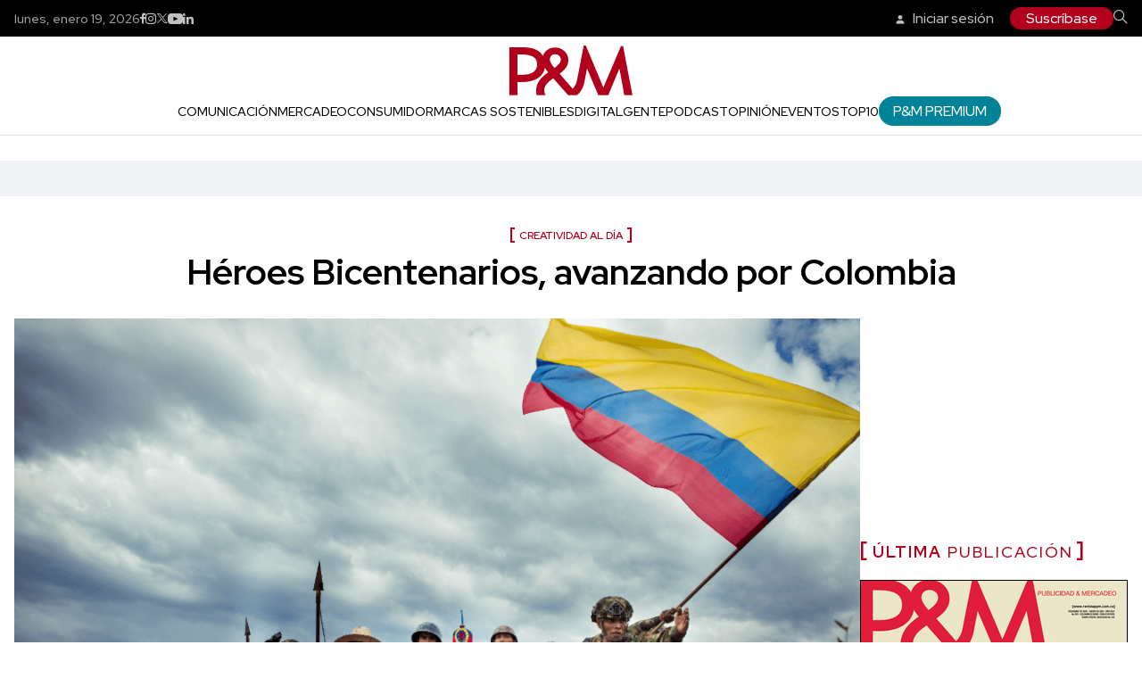

--- FILE ---
content_type: text/html; charset=utf-8
request_url: https://www.revistapym.com.co/articulos/comunicacion/25555/heroes-bicentenarios-avanzando-por-colombia
body_size: 11005
content:
<!DOCTYPE html>
<html lang="es">
<head>
    <meta charset="utf-8" />
<meta http-equiv="x-ua-compatible" content="ie=edge">
<meta name="viewport" content="width=device-width, initial-scale=1.0">
<meta name="author" content="Revista P&M" />
<meta name="version" content="4.0.18.0" />
<title>H&#xE9;roes Bicentenarios, avanzando por Colombia - Comunicaci&#xF3;n | Revista P&amp;M</title>
    <meta name="description" content=" h eroes bicentenarios El Ej&#xE9;rcito Nacional de Colombia y la Direcci&#xF3;n de Comunicaciones Estrat&#xE9;gicas, DICOE, su agencia creativa inhouse , presentan la ca..." />
    <meta name="keywords" content="Octubre 2019" />
    <meta name="news_keywords" content="Octubre 2019" />
    <link href="https://www.revistapym.com.co/articulos/comunicacion/25555/heroes-bicentenarios-avanzando-por-colombia" rel="canonical">



            <meta name="twitter:card" content="summary_large_image" />
            <meta name="twitter:site" content="@revistapym" />
            <meta name="twitter:creator" content="@revistapym" />
            <meta name="twitter:title" content="H&#xE9;roes Bicentenarios, avanzando por Colombia - Comunicaci&#xF3;n | Revista P&amp;M" />
            <meta name="twitter:description" content=" h eroes bicentenarios El Ej&#xE9;rcito Nacional de Colombia y la Direcci&#xF3;n de Comunicaciones Estrat&#xE9;gicas, DICOE, su agencia creativa inhouse , presentan la ca..." />
            <meta name="twitter:image" content="https://i.revistapym.com.co/old/2019/10/Heroes-bicentenarios_dest-1.png?w=1280" />

    <meta property="og:site_name" content="Revista PYM">
    <meta property="og:title" content="H&#xE9;roes Bicentenarios, avanzando por Colombia - Comunicaci&#xF3;n | Revista P&amp;M" />
    <meta property="og:type" content="article" />
    <meta property="og:url" content="https://www.revistapym.com.co/articulos/comunicacion/25555/heroes-bicentenarios-avanzando-por-colombia" />
    <meta property="og:image" content="https://i.revistapym.com.co/old/2019/10/Heroes-bicentenarios_dest-1.png?w=1280" />
    <meta property="og:image:type" content="image/jpeg" />
    <meta property="og:image:alt" content="H&#xE9;roes Bicentenarios, avanzando por Colombia - Comunicaci&#xF3;n | Revista P&amp;M" />
    <meta property="og:description" content=" h eroes bicentenarios El Ej&#xE9;rcito Nacional de Colombia y la Direcci&#xF3;n de Comunicaciones Estrat&#xE9;gicas, DICOE, su agencia creativa inhouse , presentan la ca..." />
    <meta property="og:locale" content="es_CO" />
    <!--Whatsapp-->
    <meta property="og:image" content="https://i.revistapym.com.co/old/2019/10/Heroes-bicentenarios_dest-1.png?w=400&amp;r=1_1" />
    <meta property="og:image:type" content="image/jpeg" />
        <meta property="fb:app_id" content="379946378770508" />

<link rel="icon" type="image/x-icon" href="/__assets/favicon/favicon.ico">
<link rel="icon" type="image/png" sizes="32x32" href="/__assets/favicon/favicon-32x32.png">
<link rel="icon" type="image/png" sizes="96x96" href="/__assets/favicon/favicon-96x96.png">
<link rel="icon" type="image/png" sizes="16x16" href="/__assets/favicon/favicon-16x16.png">

    <script type="application/ld&#x2B;json">
        {"@context":"http://schema.org","@type":"NewsArticle","author":[{"@type":"Person","name":"Redacción P&M"}],"dateCreated":"2019-10-14T20:04:06","dateModified":"2019-11-09T20:06:56","datePublished":"2019-10-14T20:04:06","description":"","headLine":"Héroes Bicentenarios, avanzando por Colombia","image":{"@type":"ImageObject","url":"https://i.revistapym.com.co/old/2019/10/Heroes-bicentenarios_dest-1.png?w=1200","width":923,"height":615},"mainEntityOfPage":"https://www.revistapym.com.co/articulos/comunicacion/25555/heroes-bicentenarios-avanzando-por-colombia","publisher":{"@type":"Organization","name":"Revista P&M","logo":{"@type":"ImageObject","url":"https://www.revistapym.com.co/__assets/logopymamp.png","width":"600","height":"60"}}};
    </script>

    
    
        <link rel="preload" href="/__assets/assets/v32/pym-icon-cfb7ea65.woff2" as="font" type="font/woff2" crossOrigin />
    
    <link rel="preconnect" href="https://fonts.googleapis.com">
    <link rel="preconnect" href="https://fonts.gstatic.com" crossorigin>
    <link rel="preload" href="https://fonts.gstatic.com/s/redhatdisplay/v19/8vIQ7wUr0m80wwYf0QCXZzYzUoTg_T6h.woff2" as="font" type="font/woff2" crossOrigin />
    <link href="https://fonts.googleapis.com/css2?family=Oswald:wght@300;400&family=Red+Hat+Display:wght@500;600;700&family=Roboto+Slab:wght@300;700&display=swap" rel="stylesheet">
            <script>
            dataLayer = [{
                'isMobile': false,
                'postId': '25555',
                'postDateTime': '2019-10-14 20:04:06',
            }];
        </script>
<!-- Google Tag Manager -->
<script>(function(w,d,s,l,i){w[l]=w[l]||[];w[l].push({'gtm.start':
new Date().getTime(),event:'gtm.js'});var f=d.getElementsByTagName(s)[0],
j=d.createElement(s),dl=l!='dataLayer'?'&l='+l:'';j.async=true;j.src=
'https://www.googletagmanager.com/gtm.js?id='+i+dl;f.parentNode.insertBefore(j,f);
})(window,document,'script','dataLayer','GTM-TSMFHGG');</script>
<!-- End Google Tag Manager -->

</head>
<body>
    
        <!-- Google Tag Manager (noscript) -->
        <noscript>
            <iframe src="https://www.googletagmanager.com/ns.html?id=GTM-TSMFHGG"
                    height="0" width="0" style="display:none;visibility:hidden"></iframe>
        </noscript>
        <!-- End Google Tag Manager (noscript) -->
    
    <style id="loading-styles">
    .loading_screen {
        background: linear-gradient(to bottom, #f9f9f9 10%, #eeeff3 100%);
        left: 0;
        height: 100%;
        position: fixed;
        top: 0;
        width: 100%;
        z-index: 10000;
        display: flex;
        flex-direction: column;
        justify-content: center;
        align-items: center;
    }

    @keyframes loading-o {
        0% {
            opacity: 1;
            transform: translate(0 0);
        }

        49.99% {
            opacity: 1;
            transform: translate(30px, 0);
        }

        50% {
            opacity: 0;
            transform: translate(30px, 0);
        }

        100% {
            opacity: 0;
            transform: translate(0, 0);
        }
    }

    @keyframes loading {
        0% {
            transform: translate(0, 0);
        }

        50% {
            transform: translate(30px, 0);
        }

        100% {
            transform: translate(0, 0);
        }
    }

    .loading {
        overflow: hidden;
    }

        .loading div {
            position: absolute;
            width: 20px;
            height: 20px;
            border-radius: 50%;
        }

            .loading div:nth-child(1) {
                background: #b1001c;
                animation: loading 1s linear infinite;
                animation-delay: -0.5s;
            }

            .loading div:nth-child(2) {
                background: #d4d4d4;
                animation: loading 1s linear infinite;
                animation-delay: 0s;
            }

            .loading div:nth-child(3) {
                background: #b1001c;
                animation: loading-o 1s linear infinite;
                animation-delay: -0.5s;
            }

    .loading {
        width: 50px;
        height: 30px;
        position: relative;
        transform: translateZ(0) scale(1);
        backface-visibility: hidden;
        transform-origin: 0 0;
    }

        .loading div {
            box-sizing: content-box;
        }

    .loading_screen_logo {
        margin-bottom: 1rem;
        width: 80px;
    }

    #principal-html {
        display: none;
    }
</style>

<div class="loading_screen">
    <div class="loading_screen_logo_wrapper">
        <img width="175"
             height="70"
             alt="Revista P&M"
             class="loading_screen_logo"
             src="[data-uri]" />
    </div>
    <div class="loading">
        <div></div>
        <div></div>
        <div></div>
    </div>
</div>
<script>
    var lrLoad = new Event('lrload');
    var loadingRemoved = false;
    var cleanLoading = function () {
        if (!loadingRemoved) {
            //debugger;
            loadingRemoved = true;
            document.dispatchEvent(lrLoad);
            document.getElementById('loading-styles').remove();
            document.getElementsByClassName('loading_screen')[0].remove();
        }
    }
    window.addEventListener("load", function () {
        document.dispatchEvent(lrLoad);
    });
</script>
    <div id="principal-html" class="post-standard">
        <header>
	<div class="upon-header">
		<div>
			<div class="date">
				lunes, enero 19, 2026
			</div>
			<div class="social">
					<a href="https://www.facebook.com/revistapym" target="_blank" rel="nofollow">
						<i class="icon-facebook"></i>
					</a>
					<a href="https://www.instagram.com/revistapym/" target="_blank" rel="nofollow">
						<i class="icon-instagram"></i>
					</a>
					<a href="https://twitter.com/revistapym" target="_blank" rel="nofollow">
						<i class="icon-twitter"></i>
					</a>
					<a href="https://www.youtube.com/c/PyMRevista" target="_blank" rel="nofollow">
						<i class="icon-youtube"></i>
					</a>
					<a href="https://www.linkedin.com/company/ediciones-p&amp;m" target="_blank" rel="nofollow">
						<i class="icon-linkedin"></i>
					</a>
			</div>
		</div>
		<div>
			<user-auth></user-auth>
			<search-box></search-box>
		</div>
	</div>
		<div class="logo-menu has-breadcrumb" v-bind:class="{ 'fixed': isHeaderFixed, 'has-menu': isMenuShow }">
			<div class="logo">
				<a href="/">
					<i class="icon-logo"></i>
				</a>
			</div>
				<button title="Menú principal" aria-label="Menu" class="menu-button" v-if="!isMenuShow" @click="openMenu">
					<i title="Menú principal" class="icon-menu"></i>
				</button>
				<button title="Cerrar menú" aria-label="Menu" class="menu-button" v-if="isMenuShow" @click="closeMenu">
					<i title="Cerrar" class="icon-close"></i>
				</button>
				<div class="menu-breadcrumb">
					<div class="breadcrumb">
							<h2><a href="/">INICIO</a></h2>
							<h2><a href="/articulos/comunicacion">COMUNICACIÓN</a></h2>
						<h1><i>Héroes Bicentenarios, avanzando por Colombia</i></h1>
					</div>
					<div class="social">
						<span>Compartir en:</span>
							<a href="https://www.facebook.com/share.php?display=page&amp;u=https%3A%2F%2Fwww.revistapym.com.co%2Farticulos%2Fcomunicacion%2F25555%2Fheroes-bicentenarios-avanzando-por-colombia" target="_blank" rel="noopener"><i class="icon-facebook"></i></a>
	<a href="https://www.linkedin.com/shareArticle?url=https%3A%2F%2Fwww.revistapym.com.co%2Farticulos%2Fcomunicacion%2F25555%2Fheroes-bicentenarios-avanzando-por-colombia" target="_blank" rel="noopener"><i class="icon-linkedin"></i></a>
	<a href="https://twitter.com/intent/tweet?text=H%C3%A9roes&#x2B;Bicentenarios%2C&#x2B;avanzando&#x2B;por&#x2B;Colombia&#x2B;-&#x2B;Comunicaci%C3%B3n&#x2B;%7C&#x2B;Revista&#x2B;P%26M&amp;url=https%3A%2F%2Fwww.revistapym.com.co%2Farticulos%2Fcomunicacion%2F25555%2Fheroes-bicentenarios-avanzando-por-colombia&amp;via=revistapym" target="_blank" rel="noopener"><i class="icon-twitter"></i></a>
	<a href="mailto:?&amp;subject=H%C3%A9roes%20Bicentenarios%2C%20avanzando%20por%20Colombia%20-%20Comunicaci%C3%B3n%20%7C%20Revista%20P%26M&amp;body=Art%C3%ADculo%0A%0Ahttps%3A%2F%2Fwww.revistapym.com.co%2Farticulos%2Fcomunicacion%2F25555%2Fheroes-bicentenarios-avanzando-por-colombia" target="_blank" rel="noopener"><i class="icon-email"></i></a>
	<a href="https://wa.me/?text=Art%C3%ADculo&#x2B;H%C3%A9roes&#x2B;Bicentenarios%2C&#x2B;avanzando&#x2B;por&#x2B;Colombia&#x2B;-&#x2B;Comunicaci%C3%B3n&#x2B;%7C&#x2B;Revista&#x2B;P%26M&#x2B;-&#x2B;https%3A%2F%2Fwww.revistapym.com.co%2Farticulos%2Fcomunicacion%2F25555%2Fheroes-bicentenarios-avanzando-por-colombia" target="_blank" rel="noopener"><i class="icon-whatsapp"></i></a>

					</div>
				</div>
			<div class="menu">
				<ul>
						<li>
								<a href="https://www.revistapym.com.co/articulos/comunicacion">Comunicaci&#xF3;n</a>
						</li>
						<li>
								<a href="https://www.revistapym.com.co/articulos/mercadeo">Mercadeo</a>
						</li>
						<li>
								<a href="https://www.revistapym.com.co/articulos/consumidor">Consumidor</a>
						</li>
						<li>
								<a href="https://www.revistapym.com.co/articulos/marcas-sostenibles">Marcas Sostenibles</a>
						</li>
						<li>
								<a href="https://www.revistapym.com.co/articulos/digital">Digital</a>
						</li>
						<li>
								<a href="https://www.revistapym.com.co/articulos/gente">Gente</a>
						</li>
						<li>
								<a href="https://www.revistapym.com.co/articulos/etiquetados/podcastp-m">Podcast</a>
						</li>
						<li>
								<a href="https://www.revistapym.com.co/articulos/opinion">Opini&#xF3;n</a>
						</li>
						<li>
								<a href="https://www.revistapym.com.co/eventos">Eventos</a>
						</li>
						<li>
								<a href="https://marketing.revistapym.com.co/top10-2025-gala-de-premiacion">Top10</a>
						</li>
						<li>
								<a href="https://www.revistapym.com.co/premium" class="btn alert">P&amp;M Premium</a>
						</li>
				</ul>
			</div>
		</div>
</header>
<cookies-banner cookies-policy-url="https://www.revistapym.com.co/politica-cookies"></cookies-banner>

        <div class="wrapper-body ">
                <div class="top-banner">
        <div id="gpt-ad-110" class="ad banner"></div>
    </div>
<div class="title container">
    <div class="kicker">Creatividad al día</div>
    <h1>Héroes Bicentenarios, avanzando por Colombia</h1>
</div>        <div class="body-2 container">
            <div class="post-body">
                
    <div class="principal-image">
        
    <img class="lazyload"
     alt=""
     title="Heroes bicentenarios_dest (1)"
     data-src="https://i.revistapym.com.co/old/2019/10/Heroes-bicentenarios_dest-1.png"
     src="data:image/svg+xml,%3Csvg xmlns='http://www.w3.org/2000/svg' viewBox='0 0 923 615'%3E%3C/svg%3E"
     height="615"
     width="923"
     loading="lazy" />
     <noscript>
         <img 
             alt=""
             title="Heroes bicentenarios_dest (1)"
             src="https://i.revistapym.com.co/old/2019/10/Heroes-bicentenarios_dest-1.png?w=480"
             height="615"
             width="923"
             loading="lazy" />
     </noscript>

    </div>

                
    <div class="lead">
        <div class="lines-pattern"></div>
        <div class="content-lead">
            <div class="sub-lead">
                <div class="author-date-wrapper">
                    <a href="/articulos/opinion/141/redaccion-p-m" class="img">
                        
    <img class="lazyload border-rounded"
     alt="Redacci&#xF3;n P&amp;M"
     title="Redacci&#xF3;n P&amp;M"
     data-src="https://i.revistapym.com.co/cms/2022/05/24183507/Disen%CC%83o-sin-ti%CC%81tulo.png?gs=1"
     src="data:image/svg+xml,%3Csvg xmlns='http://www.w3.org/2000/svg' viewBox='0 0 900 900'%3E%3C/svg%3E"
     height="900"
     width="900"
     loading="lazy" />
     <noscript>
         <img 
             class="border-rounded"
             alt="Redacci&#xF3;n P&amp;M"
             title="Redacci&#xF3;n P&amp;M"
             src="https://i.revistapym.com.co/cms/2022/05/24183507/Disen%CC%83o-sin-ti%CC%81tulo.png?w=480&amp;gs=1"
             height="900"
             width="900"
             loading="lazy" />
     </noscript>

                    </a>
                    <div class="author-name-date">
                                <a href="/articulos/opinion/141/redaccion-p-m"><h6>Redacci&#xF3;n P&amp;M</h6></a>
                        <span class="date">octubre 14, 2019</span>
                    </div>
                </div>
                <div class="social">
                    <span>Compartir en:</span>
                    	<a href="https://www.facebook.com/share.php?display=page&amp;u=https%3A%2F%2Fwww.revistapym.com.co%2Farticulos%2Fcomunicacion%2F25555%2Fheroes-bicentenarios-avanzando-por-colombia" target="_blank" rel="noopener"><i class="icon-facebook"></i></a>
	<a href="https://www.linkedin.com/shareArticle?url=https%3A%2F%2Fwww.revistapym.com.co%2Farticulos%2Fcomunicacion%2F25555%2Fheroes-bicentenarios-avanzando-por-colombia" target="_blank" rel="noopener"><i class="icon-linkedin"></i></a>
	<a href="https://twitter.com/intent/tweet?text=H%C3%A9roes&#x2B;Bicentenarios%2C&#x2B;avanzando&#x2B;por&#x2B;Colombia&amp;url=https%3A%2F%2Fwww.revistapym.com.co%2Farticulos%2Fcomunicacion%2F25555%2Fheroes-bicentenarios-avanzando-por-colombia&amp;via=revistapym" target="_blank" rel="noopener"><i class="icon-twitter"></i></a>
	<a href="mailto:?&amp;subject=H%C3%A9roes%20Bicentenarios%2C%20avanzando%20por%20Colombia&amp;body=Art%C3%ADculo%0A%0Ahttps%3A%2F%2Fwww.revistapym.com.co%2Farticulos%2Fcomunicacion%2F25555%2Fheroes-bicentenarios-avanzando-por-colombia" target="_blank" rel="noopener"><i class="icon-email"></i></a>
	<a href="https://wa.me/?text=Art%C3%ADculo&#x2B;H%C3%A9roes&#x2B;Bicentenarios%2C&#x2B;avanzando&#x2B;por&#x2B;Colombia&#x2B;-&#x2B;https%3A%2F%2Fwww.revistapym.com.co%2Farticulos%2Fcomunicacion%2F25555%2Fheroes-bicentenarios-avanzando-por-colombia" target="_blank" rel="noopener"><i class="icon-whatsapp"></i></a>

                </div>
            </div>
        </div>
    </div>

                
        <post-content class="desktop"></post-content>

                
    <div class="tags">
        <div>TAGS</div>
        <div class="wrap-tags">
                <a href="https://www.revistapym.com.co/articulos/etiquetados/octubre-2019">Octubre 2019</a>
        </div>
    </div>

                    <div class="trends-2 container">
        <div class="title-module-trends">
            <h3 class="title-trends"><strong>LO MÁS</strong> LEÍDO</h3>
        </div>
        <div class="wrap-module">
	<div class="post-8 p-standard ">
		<div class="wrap-content">
			<div class="number"><span>01</span></div>
			<div class="wrapper">
				<div class="content-post">
					<a href="/articulos/comunicacion/93153/p-m-presenta-los-nominados-al-top10-2025"><div class="kicker blue">Top10</div></a>
					<h2><a href="/articulos/comunicacion/93153/p-m-presenta-los-nominados-al-top10-2025">P&M presenta los nominados al TOP10 2025</a></h2>
					<div class="sub-post">
						<div class="author-date-wrapper">
								<div class="author">
									<a href="/autores/54443/juanita-rico">Juanita Rico</a>
								</div>
							<div class="date">diciembre 22, 2025</div>
						</div>
						<div class="social">
								<a href="https://www.facebook.com/share.php?display=page&amp;u=https%3A%2F%2Fwww.revistapym.com.co%2Farticulos%2Fcomunicacion%2F93153%2Fp-m-presenta-los-nominados-al-top10-2025" target="_blank" rel="noopener"><i class="icon-facebook"></i></a>
	<a href="https://www.linkedin.com/shareArticle?url=https%3A%2F%2Fwww.revistapym.com.co%2Farticulos%2Fcomunicacion%2F93153%2Fp-m-presenta-los-nominados-al-top10-2025" target="_blank" rel="noopener"><i class="icon-linkedin"></i></a>
	<a href="https://twitter.com/intent/tweet?text=P%26M&#x2B;presenta&#x2B;los&#x2B;nominados&#x2B;al&#x2B;TOP10&#x2B;2025&amp;url=https%3A%2F%2Fwww.revistapym.com.co%2Farticulos%2Fcomunicacion%2F93153%2Fp-m-presenta-los-nominados-al-top10-2025&amp;via=revistapym" target="_blank" rel="noopener"><i class="icon-twitter"></i></a>
	<a href="mailto:?&amp;subject=P%26M%20presenta%20los%20nominados%20al%20TOP10%202025&amp;body=Art%C3%ADculo%0A%0Ahttps%3A%2F%2Fwww.revistapym.com.co%2Farticulos%2Fcomunicacion%2F93153%2Fp-m-presenta-los-nominados-al-top10-2025" target="_blank" rel="noopener"><i class="icon-email"></i></a>
	<a href="https://wa.me/?text=Art%C3%ADculo&#x2B;P%26M&#x2B;presenta&#x2B;los&#x2B;nominados&#x2B;al&#x2B;TOP10&#x2B;2025&#x2B;-&#x2B;https%3A%2F%2Fwww.revistapym.com.co%2Farticulos%2Fcomunicacion%2F93153%2Fp-m-presenta-los-nominados-al-top10-2025" target="_blank" rel="noopener"><i class="icon-whatsapp"></i></a>

						</div>
					</div>
				</div>

			</div>
		</div>
		<a href="/articulos/comunicacion/93153/p-m-presenta-los-nominados-al-top10-2025" class="img wrap">
			
    <img class="lazyload"
     title="NOMINADOS.jpg"
     data-src="https://i.revistapym.com.co/cms/2025/12/22161456/NOMINADOS.jpg.jpeg"
     src="data:image/svg+xml,%3Csvg xmlns='http://www.w3.org/2000/svg' viewBox='0 0 1920 1080'%3E%3C/svg%3E"
     height="1080"
     width="1920"
     loading="lazy" />
     <noscript>
         <img
             title="NOMINADOS.jpg"
             src="https://i.revistapym.com.co/cms/2025/12/22161456/NOMINADOS.jpg.jpeg?w=480"
             height="1080"
             width="1920"
             loading="lazy" />
     </noscript>

		</a>
	</div>
	<div class="post-8 p-standard ">
		<div class="wrap-content">
			<div class="number"><span>02</span></div>
			<div class="wrapper">
				<div class="content-post">
					<a href="/articulos/especiales/la-esencia-del-cordillera/89991/10-puntos-clave-para-disenar-una-presencia-de-marca-sostenible-en-festivales"><div class="kicker blue">Festival Cordillera 2025</div></a>
					<h2><a href="/articulos/especiales/la-esencia-del-cordillera/89991/10-puntos-clave-para-disenar-una-presencia-de-marca-sostenible-en-festivales">10 puntos clave para diseñar una presencia de marca sostenible en festivales</a></h2>
					<div class="sub-post">
						<div class="author-date-wrapper">
								<div class="author">
									<a href="/autores/54443/juanita-rico">Juanita Rico</a>
								</div>
							<div class="date">septiembre 11, 2025</div>
						</div>
						<div class="social">
								<a href="https://www.facebook.com/share.php?display=page&amp;u=https%3A%2F%2Fwww.revistapym.com.co%2Farticulos%2Fespeciales%2Fla-esencia-del-cordillera%2F89991%2F10-puntos-clave-para-disenar-una-presencia-de-marca-sostenible-en-festivales" target="_blank" rel="noopener"><i class="icon-facebook"></i></a>
	<a href="https://www.linkedin.com/shareArticle?url=https%3A%2F%2Fwww.revistapym.com.co%2Farticulos%2Fespeciales%2Fla-esencia-del-cordillera%2F89991%2F10-puntos-clave-para-disenar-una-presencia-de-marca-sostenible-en-festivales" target="_blank" rel="noopener"><i class="icon-linkedin"></i></a>
	<a href="https://twitter.com/intent/tweet?text=10&#x2B;puntos&#x2B;clave&#x2B;para&#x2B;dise%C3%B1ar&#x2B;una&#x2B;presencia&#x2B;de&#x2B;marca&#x2B;sostenible&#x2B;en&#x2B;festivales&amp;url=https%3A%2F%2Fwww.revistapym.com.co%2Farticulos%2Fespeciales%2Fla-esencia-del-cordillera%2F89991%2F10-puntos-clave-para-disenar-una-presencia-de-marca-sostenible-en-festivales&amp;via=revistapym" target="_blank" rel="noopener"><i class="icon-twitter"></i></a>
	<a href="mailto:?&amp;subject=10%20puntos%20clave%20para%20dise%C3%B1ar%20una%20presencia%20de%20marca%20sostenible%20en%20festivales&amp;body=Art%C3%ADculo%0A%0Ahttps%3A%2F%2Fwww.revistapym.com.co%2Farticulos%2Fespeciales%2Fla-esencia-del-cordillera%2F89991%2F10-puntos-clave-para-disenar-una-presencia-de-marca-sostenible-en-festivales" target="_blank" rel="noopener"><i class="icon-email"></i></a>
	<a href="https://wa.me/?text=Art%C3%ADculo&#x2B;10&#x2B;puntos&#x2B;clave&#x2B;para&#x2B;dise%C3%B1ar&#x2B;una&#x2B;presencia&#x2B;de&#x2B;marca&#x2B;sostenible&#x2B;en&#x2B;festivales&#x2B;-&#x2B;https%3A%2F%2Fwww.revistapym.com.co%2Farticulos%2Fespeciales%2Fla-esencia-del-cordillera%2F89991%2F10-puntos-clave-para-disenar-una-presencia-de-marca-sostenible-en-festivales" target="_blank" rel="noopener"><i class="icon-whatsapp"></i></a>

						</div>
					</div>
				</div>

			</div>
		</div>
		<a href="/articulos/especiales/la-esencia-del-cordillera/89991/10-puntos-clave-para-disenar-una-presencia-de-marca-sostenible-en-festivales" class="img wrap">
			
    <img class="lazyload"
     title="asp"
     data-src="https://i.revistapym.com.co/cms/2025/09/11231343/asp.jpg"
     src="data:image/svg+xml,%3Csvg xmlns='http://www.w3.org/2000/svg' viewBox='0 0 1920 1080'%3E%3C/svg%3E"
     height="1080"
     width="1920"
     loading="lazy" />
     <noscript>
         <img
             title="asp"
             src="https://i.revistapym.com.co/cms/2025/09/11231343/asp.jpg?w=480"
             height="1080"
             width="1920"
             loading="lazy" />
     </noscript>

		</a>
	</div>
	<div class="post-8 p-standard ">
		<div class="wrap-content">
			<div class="number"><span>03</span></div>
			<div class="wrapper">
				<div class="content-post">
					<a href="/articulos/comunicacion/93503/fifa-escoge-a-tiktok-como-plataforma-para-el-mundial-2026"><div class="kicker blue">Alianzas</div></a>
					<h2><a href="/articulos/comunicacion/93503/fifa-escoge-a-tiktok-como-plataforma-para-el-mundial-2026">FIFA escoge a TikTok como plataforma para el Mundial 2026</a></h2>
					<div class="sub-post">
						<div class="author-date-wrapper">
								<div class="author">
									<a href="/autores/56379/juan-diego-gomez-ramirez">Juan Diego Gómez Ramírez</a>
								</div>
							<div class="date">enero 9, 2026</div>
						</div>
						<div class="social">
								<a href="https://www.facebook.com/share.php?display=page&amp;u=https%3A%2F%2Fwww.revistapym.com.co%2Farticulos%2Fcomunicacion%2F93503%2Ffifa-escoge-a-tiktok-como-plataforma-para-el-mundial-2026" target="_blank" rel="noopener"><i class="icon-facebook"></i></a>
	<a href="https://www.linkedin.com/shareArticle?url=https%3A%2F%2Fwww.revistapym.com.co%2Farticulos%2Fcomunicacion%2F93503%2Ffifa-escoge-a-tiktok-como-plataforma-para-el-mundial-2026" target="_blank" rel="noopener"><i class="icon-linkedin"></i></a>
	<a href="https://twitter.com/intent/tweet?text=FIFA&#x2B;escoge&#x2B;a&#x2B;TikTok&#x2B;como&#x2B;plataforma&#x2B;para&#x2B;el&#x2B;Mundial&#x2B;2026&amp;url=https%3A%2F%2Fwww.revistapym.com.co%2Farticulos%2Fcomunicacion%2F93503%2Ffifa-escoge-a-tiktok-como-plataforma-para-el-mundial-2026&amp;via=revistapym" target="_blank" rel="noopener"><i class="icon-twitter"></i></a>
	<a href="mailto:?&amp;subject=FIFA%20escoge%20a%20TikTok%20como%20plataforma%20para%20el%20Mundial%202026&amp;body=Art%C3%ADculo%0A%0Ahttps%3A%2F%2Fwww.revistapym.com.co%2Farticulos%2Fcomunicacion%2F93503%2Ffifa-escoge-a-tiktok-como-plataforma-para-el-mundial-2026" target="_blank" rel="noopener"><i class="icon-email"></i></a>
	<a href="https://wa.me/?text=Art%C3%ADculo&#x2B;FIFA&#x2B;escoge&#x2B;a&#x2B;TikTok&#x2B;como&#x2B;plataforma&#x2B;para&#x2B;el&#x2B;Mundial&#x2B;2026&#x2B;-&#x2B;https%3A%2F%2Fwww.revistapym.com.co%2Farticulos%2Fcomunicacion%2F93503%2Ffifa-escoge-a-tiktok-como-plataforma-para-el-mundial-2026" target="_blank" rel="noopener"><i class="icon-whatsapp"></i></a>

						</div>
					</div>
				</div>

			</div>
		</div>
		<a href="/articulos/comunicacion/93503/fifa-escoge-a-tiktok-como-plataforma-para-el-mundial-2026" class="img wrap">
			
    <img class="lazyload"
     title="Juan Diego - Copia de Plantilla nota - 2"
     data-src="https://i.revistapym.com.co/cms/2026/01/09101918/Juan-Diego-Copia-de-Plantilla-nota-2-1.jpeg"
     src="data:image/svg+xml,%3Csvg xmlns='http://www.w3.org/2000/svg' viewBox='0 0 1920 1080'%3E%3C/svg%3E"
     height="1080"
     width="1920"
     loading="lazy" />
     <noscript>
         <img
             title="Juan Diego - Copia de Plantilla nota - 2"
             src="https://i.revistapym.com.co/cms/2026/01/09101918/Juan-Diego-Copia-de-Plantilla-nota-2-1.jpeg?w=480"
             height="1080"
             width="1920"
             loading="lazy" />
     </noscript>

		</a>
	</div>
	<div class="post-8 p-standard ">
		<div class="wrap-content">
			<div class="number"><span>04</span></div>
			<div class="wrapper">
				<div class="content-post">
					<a href="/articulos/comunicacion/90925/juan-valdez-lanza-su-primera-campana-global-una-experiencia-sensorial-para-volver-al-origen"><div class="kicker blue">Campañas</div></a>
					<h2><a href="/articulos/comunicacion/90925/juan-valdez-lanza-su-primera-campana-global-una-experiencia-sensorial-para-volver-al-origen">Juan Valdez lanza su primera campaña global: una experiencia sensorial para volver al origen</a></h2>
					<div class="sub-post">
						<div class="author-date-wrapper">
								<div class="author">
									<a href="/autores/87061/alejandra-betancourt">Alejandra Betancourt</a>
								</div>
							<div class="date">octubre 20, 2025</div>
						</div>
						<div class="social">
								<a href="https://www.facebook.com/share.php?display=page&amp;u=https%3A%2F%2Fwww.revistapym.com.co%2Farticulos%2Fcomunicacion%2F90925%2Fjuan-valdez-lanza-su-primera-campana-global-una-experiencia-sensorial-para-volver-al-origen" target="_blank" rel="noopener"><i class="icon-facebook"></i></a>
	<a href="https://www.linkedin.com/shareArticle?url=https%3A%2F%2Fwww.revistapym.com.co%2Farticulos%2Fcomunicacion%2F90925%2Fjuan-valdez-lanza-su-primera-campana-global-una-experiencia-sensorial-para-volver-al-origen" target="_blank" rel="noopener"><i class="icon-linkedin"></i></a>
	<a href="https://twitter.com/intent/tweet?text=Juan&#x2B;Valdez&#x2B;lanza&#x2B;su&#x2B;primera&#x2B;campa%C3%B1a&#x2B;global%3A&#x2B;una&#x2B;experiencia&#x2B;sensorial&#x2B;para&#x2B;volver&#x2B;al&#x2B;origen&amp;url=https%3A%2F%2Fwww.revistapym.com.co%2Farticulos%2Fcomunicacion%2F90925%2Fjuan-valdez-lanza-su-primera-campana-global-una-experiencia-sensorial-para-volver-al-origen&amp;via=revistapym" target="_blank" rel="noopener"><i class="icon-twitter"></i></a>
	<a href="mailto:?&amp;subject=Juan%20Valdez%20lanza%20su%20primera%20campa%C3%B1a%20global%3A%20una%20experiencia%20sensorial%20para%20volver%20al%20origen&amp;body=Art%C3%ADculo%0A%0Ahttps%3A%2F%2Fwww.revistapym.com.co%2Farticulos%2Fcomunicacion%2F90925%2Fjuan-valdez-lanza-su-primera-campana-global-una-experiencia-sensorial-para-volver-al-origen" target="_blank" rel="noopener"><i class="icon-email"></i></a>
	<a href="https://wa.me/?text=Art%C3%ADculo&#x2B;Juan&#x2B;Valdez&#x2B;lanza&#x2B;su&#x2B;primera&#x2B;campa%C3%B1a&#x2B;global%3A&#x2B;una&#x2B;experiencia&#x2B;sensorial&#x2B;para&#x2B;volver&#x2B;al&#x2B;origen&#x2B;-&#x2B;https%3A%2F%2Fwww.revistapym.com.co%2Farticulos%2Fcomunicacion%2F90925%2Fjuan-valdez-lanza-su-primera-campana-global-una-experiencia-sensorial-para-volver-al-origen" target="_blank" rel="noopener"><i class="icon-whatsapp"></i></a>

						</div>
					</div>
				</div>

			</div>
		</div>
		<a href="/articulos/comunicacion/90925/juan-valdez-lanza-su-primera-campana-global-una-experiencia-sensorial-para-volver-al-origen" class="img wrap">
			
    <img class="lazyload"
     title="17"
     data-src="https://i.revistapym.com.co/cms/2025/10/20081152/17-5.png"
     src="data:image/svg+xml,%3Csvg xmlns='http://www.w3.org/2000/svg' viewBox='0 0 1920 1080'%3E%3C/svg%3E"
     height="1080"
     width="1920"
     loading="lazy" />
     <noscript>
         <img
             title="17"
             src="https://i.revistapym.com.co/cms/2025/10/20081152/17-5.png?w=480"
             height="1080"
             width="1920"
             loading="lazy" />
     </noscript>

		</a>
	</div>
	<div class="post-8 p-standard ">
		<div class="wrap-content">
			<div class="number"><span>05</span></div>
			<div class="wrapper">
				<div class="content-post">
					<a href="/articulos/comunicacion/88306/agencias-independientes-en-colombia-el-especial-de-p-m"><div class="kicker blue">Agencias Independientes</div></a>
					<h2><a href="/articulos/comunicacion/88306/agencias-independientes-en-colombia-el-especial-de-p-m">Agencias independientes en Colombia: el especial de P&M</a></h2>
					<div class="sub-post">
						<div class="author-date-wrapper">
								<div class="author">
									<a href="/autores/54443/juanita-rico">Juanita Rico</a>
								</div>
							<div class="date">julio 21, 2025</div>
						</div>
						<div class="social">
								<a href="https://www.facebook.com/share.php?display=page&amp;u=https%3A%2F%2Fwww.revistapym.com.co%2Farticulos%2Fcomunicacion%2F88306%2Fagencias-independientes-en-colombia-el-especial-de-p-m" target="_blank" rel="noopener"><i class="icon-facebook"></i></a>
	<a href="https://www.linkedin.com/shareArticle?url=https%3A%2F%2Fwww.revistapym.com.co%2Farticulos%2Fcomunicacion%2F88306%2Fagencias-independientes-en-colombia-el-especial-de-p-m" target="_blank" rel="noopener"><i class="icon-linkedin"></i></a>
	<a href="https://twitter.com/intent/tweet?text=Agencias&#x2B;independientes&#x2B;en&#x2B;Colombia%3A&#x2B;el&#x2B;especial&#x2B;de&#x2B;P%26M&amp;url=https%3A%2F%2Fwww.revistapym.com.co%2Farticulos%2Fcomunicacion%2F88306%2Fagencias-independientes-en-colombia-el-especial-de-p-m&amp;via=revistapym" target="_blank" rel="noopener"><i class="icon-twitter"></i></a>
	<a href="mailto:?&amp;subject=Agencias%20independientes%20en%20Colombia%3A%20el%20especial%20de%20P%26M&amp;body=Art%C3%ADculo%0A%0Ahttps%3A%2F%2Fwww.revistapym.com.co%2Farticulos%2Fcomunicacion%2F88306%2Fagencias-independientes-en-colombia-el-especial-de-p-m" target="_blank" rel="noopener"><i class="icon-email"></i></a>
	<a href="https://wa.me/?text=Art%C3%ADculo&#x2B;Agencias&#x2B;independientes&#x2B;en&#x2B;Colombia%3A&#x2B;el&#x2B;especial&#x2B;de&#x2B;P%26M&#x2B;-&#x2B;https%3A%2F%2Fwww.revistapym.com.co%2Farticulos%2Fcomunicacion%2F88306%2Fagencias-independientes-en-colombia-el-especial-de-p-m" target="_blank" rel="noopener"><i class="icon-whatsapp"></i></a>

						</div>
					</div>
				</div>

			</div>
		</div>
		<a href="/articulos/comunicacion/88306/agencias-independientes-en-colombia-el-especial-de-p-m" class="img wrap">
			
    <img class="lazyload"
     title="Naranja y Blanco Moderno Sencillo Tecnolog&#xED;a Miniatura para YouTube (1920 x 1080 px)"
     data-src="https://i.revistapym.com.co/cms/2025/07/21163651/Naranja-y-Blanco-Moderno-Sencillo-Tecnologia-Miniatura-para-YouTube-1920-x-1080-px.png"
     src="data:image/svg+xml,%3Csvg xmlns='http://www.w3.org/2000/svg' viewBox='0 0 1920 1080'%3E%3C/svg%3E"
     height="1080"
     width="1920"
     loading="lazy" />
     <noscript>
         <img
             title="Naranja y Blanco Moderno Sencillo Tecnolog&#xED;a Miniatura para YouTube (1920 x 1080 px)"
             src="https://i.revistapym.com.co/cms/2025/07/21163651/Naranja-y-Blanco-Moderno-Sencillo-Tecnologia-Miniatura-para-YouTube-1920-x-1080-px.png?w=480"
             height="1080"
             width="1920"
             loading="lazy" />
     </noscript>

		</a>
	</div>
        </div>
    </div>

            </div>
                <div class="sidebar display-sticky">
        <div id="gpt-ad-114" class="ad rectangle"></div>
        	<div class="last-cover">
		<a href="/publicaciones/92935/tendencias-2026"><h2 class="title-component"><strong>ÚLTIMA</strong> PUBLICACIÓN</h2></a>
		<div class="cover">
			<a href="/publicaciones/92935/tendencias-2026" class="img">
				
    <img class="lazyload"
     title="Disen&#x303;o sin ti&#x301;tulo"
     data-src="https://i.revistapym.com.co/cms/2025/12/16182608/Diseno-sin-titulo.png"
     src="data:image/svg+xml,%3Csvg xmlns='http://www.w3.org/2000/svg' viewBox='0 0 900 1074'%3E%3C/svg%3E"
     height="1074"
     width="900"
     loading="lazy" />
     <noscript>
         <img
             title="Disen&#x303;o sin ti&#x301;tulo"
             src="https://i.revistapym.com.co/cms/2025/12/16182608/Diseno-sin-titulo.png?w=480"
             height="1074"
             width="900"
             loading="lazy" />
     </noscript>

			</a>
			<div class="wrap-cover lines-pattern">
				<h3><a href="/publicaciones/92935/tendencias-2026">Tendencias 2026</a></h3>
				<span class="date">16 de diciembre 2025</span>
			</div>
		</div>
	</div>

        <div id="gpt-ad-115" class="ad rectangle"></div>
    </div>

        </div>
<div id="gpt-ad-111" class="ad banner"></div>    <div class="more-news container">
            <div class="title-module">
        <div class="title-arrows">
            <a href="/articulos/comunicacion">
                <h3 class="title-modules">M&#xC1;S DE Comunicaci&#xF3;n</h3>
            </a>
                <i class="icon-arrow-right-dotted circle"></i>
                <i class="icon-arrow-right-dotted circle"></i>
                <i class="icon-arrow-right-dotted circle"></i>
        </div>
        <a href="/articulos/comunicacion" class="see-all">VER TODO</a>
    </div>

        <div class="news">

    <div class="post-1 p-standard ">
        <a href="/articulos/comunicacion/90925/juan-valdez-lanza-su-primera-campana-global-una-experiencia-sensorial-para-volver-al-origen" class="img wrap">
            
    <img class="lazyload"
     title="17"
     data-src="https://i.revistapym.com.co/cms/2025/10/20081152/17-5.png"
     src="data:image/svg+xml,%3Csvg xmlns='http://www.w3.org/2000/svg' viewBox='0 0 1920 1080'%3E%3C/svg%3E"
     height="1080"
     width="1920"
     loading="lazy" />
     <noscript>
         <img
             title="17"
             src="https://i.revistapym.com.co/cms/2025/10/20081152/17-5.png?w=480"
             height="1080"
             width="1920"
             loading="lazy" />
     </noscript>

        </a>
        <div class="wrap-content">
            <div>
                <div class="kicker"><a href="/articulos/comunicacion/90925/juan-valdez-lanza-su-primera-campana-global-una-experiencia-sensorial-para-volver-al-origen">Campañas</a></div>
                <a href="/articulos/comunicacion/90925/juan-valdez-lanza-su-primera-campana-global-una-experiencia-sensorial-para-volver-al-origen"> <h2>Juan Valdez lanza su primera campaña global: una experiencia sensorial para volver al origen</h2></a>
                <div class="date">octubre 20, 2025</div>
            </div>
        </div>
    </div>

    <div class="post-1 p-standard ">
        <a href="/articulos/comunicacion/92649/el-corral-lanza-insignia-y-proyecta-fuerte-expansion-nacional" class="img wrap">
            
    <img class="lazyload"
     title="2"
     data-src="https://i.revistapym.com.co/cms/2025/12/09173236/2-1.png"
     src="data:image/svg+xml,%3Csvg xmlns='http://www.w3.org/2000/svg' viewBox='0 0 1920 1080'%3E%3C/svg%3E"
     height="1080"
     width="1920"
     loading="lazy" />
     <noscript>
         <img
             title="2"
             src="https://i.revistapym.com.co/cms/2025/12/09173236/2-1.png?w=480"
             height="1080"
             width="1920"
             loading="lazy" />
     </noscript>

        </a>
        <div class="wrap-content">
            <div>
                <div class="kicker"><a href="/articulos/comunicacion/92649/el-corral-lanza-insignia-y-proyecta-fuerte-expansion-nacional">Lanzamientos</a></div>
                <a href="/articulos/comunicacion/92649/el-corral-lanza-insignia-y-proyecta-fuerte-expansion-nacional"> <h2>El Corral lanza ‘Insignia’ y proyecta fuerte expansión nacional</h2></a>
                <div class="date">diciembre 9, 2025</div>
            </div>
        </div>
    </div>

    <div class="post-1 p-standard ">
        <a href="/articulos/comunicacion/90820/hubspot-lanza-autodiagnostico-de-ia-para-pymes-colombianas" class="img wrap">
            
    <img class="lazyload"
     title="5"
     data-src="https://i.revistapym.com.co/cms/2025/10/16075243/5.png"
     src="data:image/svg+xml,%3Csvg xmlns='http://www.w3.org/2000/svg' viewBox='0 0 1920 1080'%3E%3C/svg%3E"
     height="1080"
     width="1920"
     loading="lazy" />
     <noscript>
         <img
             title="5"
             src="https://i.revistapym.com.co/cms/2025/10/16075243/5.png?w=480"
             height="1080"
             width="1920"
             loading="lazy" />
     </noscript>

        </a>
        <div class="wrap-content">
            <div>
                <div class="kicker"><a href="/articulos/comunicacion/90820/hubspot-lanza-autodiagnostico-de-ia-para-pymes-colombianas">Tecnología</a></div>
                <a href="/articulos/comunicacion/90820/hubspot-lanza-autodiagnostico-de-ia-para-pymes-colombianas"> <h2>HubSpot lanza autodiagnóstico de IA para pymes colombianas</h2></a>
                <div class="date">octubre 16, 2025</div>
            </div>
        </div>
    </div>
        </div>
    </div>
	<div class="next-events">
		<div class="container">
			<div class="title-next-events">
    <a href="https://www.revistapym.com.co/eventos"><h3 class="title-modules">PRÓXIMOS EVENTOS</h3></a>
    <a href="https://www.revistapym.com.co/eventos" class="see-all">VER TODO</a>
</div>

    <div class="event-1 ">
        <div class="wrap-img">
            <a href="/eventos/93717/webinar-video-marketing-2026-como-la-ia-generativa-esta-redefiniendo-el-roi" class="img">
                
    <img class="lazyload"
     title="portada caso del mes (1)"
     data-src="https://i.revistapym.com.co/cms/2026/01/16161408/portada-caso-del-mes-1.jpg"
     src="data:image/svg+xml,%3Csvg xmlns='http://www.w3.org/2000/svg' viewBox='0 0 1920 1080'%3E%3C/svg%3E"
     height="1080"
     width="1920"
     loading="lazy" />
     <noscript>
         <img
             title="portada caso del mes (1)"
             src="https://i.revistapym.com.co/cms/2026/01/16161408/portada-caso-del-mes-1.jpg?w=480"
             height="1080"
             width="1920"
             loading="lazy" />
     </noscript>

            </a>
        </div>
        <div class="wrap-info-event lines-pattern">
            <div class="date-event">
                <div>
                    <div class="number">5</div>
                    <div class="month">febrero</div>
                </div>
            </div>
            <div class="info-event">
                <a href="/eventos/93717/webinar-video-marketing-2026-como-la-ia-generativa-esta-redefiniendo-el-roi"><div class="kicker">Evento virtual</div></a>
                <a href="/eventos/93717/webinar-video-marketing-2026-como-la-ia-generativa-esta-redefiniendo-el-roi">
                    <h2>Webinar: Video marketing 2026: cómo la IA Generativa está redefiniendo el ROI</h2>
                </a>
                <p class="lead">Descubre cómo la inteligencia artificial está transformando la forma en que las marcas crean.</p>
                <div class="wrap-button">
                    <a href="/eventos/93717/webinar-video-marketing-2026-como-la-ia-generativa-esta-redefiniendo-el-roi" class="btn primary detail">Ver detalle</a>
                </div>
            </div>
        </div>
    </div>
		</div>
	</div>
	<div class="other-sections container">
		<h2 class="title-component"><strong>OTRAS</strong> SECCIONES</h2>
		<div class="list-news">
    <div class="post-10 p-standard ">
            <a href="https://www.revistapym.com.co/articulos/digital"><h3><span>Digital</span></h3></a>
        <div class="new">
            <a href="/articulos/digital/93647/tiktok-presenta-sus-3-tendencias-clave-para-2026" class="img wrap">
                
    <img class="lazyload"
     title="tiktok next"
     data-src="https://i.revistapym.com.co/cms/2026/01/15092342/tiktok-next.jpg"
     src="data:image/svg+xml,%3Csvg xmlns='http://www.w3.org/2000/svg' viewBox='0 0 1920 1080'%3E%3C/svg%3E"
     height="1080"
     width="1920"
     loading="lazy" />
     <noscript>
         <img
             title="tiktok next"
             src="https://i.revistapym.com.co/cms/2026/01/15092342/tiktok-next.jpg?w=480"
             height="1080"
             width="1920"
             loading="lazy" />
     </noscript>

            </a>
            <div class="post-content">
                <div>
                    <div class="kicker"><a href="/articulos/digital/93647/tiktok-presenta-sus-3-tendencias-clave-para-2026">Tendencias</a></div>
                    <h2> <a href="/articulos/digital/93647/tiktok-presenta-sus-3-tendencias-clave-para-2026">TikTok presenta sus 3 tendencias clave para 2026</a></h2>
                    <div class="date">enero 15, 2026</div>
                </div>
            </div>
        </div>
    </div>
    <div class="post-10 p-standard ">
            <a href="https://www.revistapym.com.co/articulos/mercadeo"><h3><span>Mercadeo</span></h3></a>
        <div class="new">
            <a href="/articulos/mercadeo/93353/las-10-tendencias-clave-para-el-marketing-en-2026-segun-la-wfa" class="img wrap">
                
    <img class="lazyload"
     title="20206mt"
     data-src="https://i.revistapym.com.co/cms/2026/01/06091958/20206mt.jpg"
     src="data:image/svg+xml,%3Csvg xmlns='http://www.w3.org/2000/svg' viewBox='0 0 1920 1080'%3E%3C/svg%3E"
     height="1080"
     width="1920"
     loading="lazy" />
     <noscript>
         <img
             title="20206mt"
             src="https://i.revistapym.com.co/cms/2026/01/06091958/20206mt.jpg?w=480"
             height="1080"
             width="1920"
             loading="lazy" />
     </noscript>

            </a>
            <div class="post-content">
                <div>
                    <div class="kicker"><a href="/articulos/mercadeo/93353/las-10-tendencias-clave-para-el-marketing-en-2026-segun-la-wfa">Marketing</a></div>
                    <h2> <a href="/articulos/mercadeo/93353/las-10-tendencias-clave-para-el-marketing-en-2026-segun-la-wfa">Las 10 tendencias clave para el marketing en 2026, según la WFA</a></h2>
                    <div class="date">enero 6, 2026</div>
                </div>
            </div>
        </div>
    </div>
    <div class="post-10 p-standard ">
            <a href="https://www.revistapym.com.co/articulos/gente"><h3><span>Gente</span></h3></a>
        <div class="new">
            <a href="/articulos/gente/93603/haleon-nombra-a-andres-gonzalez-como-presidente-de-latam" class="img wrap">
                
    <img class="lazyload"
     title="haleonandres"
     data-src="https://i.revistapym.com.co/cms/2026/01/13182500/haleonandres.jpg"
     src="data:image/svg+xml,%3Csvg xmlns='http://www.w3.org/2000/svg' viewBox='0 0 1920 1080'%3E%3C/svg%3E"
     height="1080"
     width="1920"
     loading="lazy" />
     <noscript>
         <img
             title="haleonandres"
             src="https://i.revistapym.com.co/cms/2026/01/13182500/haleonandres.jpg?w=480"
             height="1080"
             width="1920"
             loading="lazy" />
     </noscript>

            </a>
            <div class="post-content">
                <div>
                    <div class="kicker"><a href="/articulos/gente/93603/haleon-nombra-a-andres-gonzalez-como-presidente-de-latam">nombramientos</a></div>
                    <h2> <a href="/articulos/gente/93603/haleon-nombra-a-andres-gonzalez-como-presidente-de-latam">Haleon nombra a Andrés González como presidente de LATAM</a></h2>
                    <div class="date">enero 13, 2026</div>
                </div>
            </div>
        </div>
    </div>
    <div class="post-10 p-standard ">
            <a href="https://www.revistapym.com.co/articulos/consumidor"><h3><span>Consumidor</span></h3></a>
        <div class="new">
            <a href="/articulos/consumidor/93726/netflix-garantiza-ventana-de-45-dias-en-cine-para-los-estrenos-de-warner" class="img wrap">
                
    <img class="lazyload"
     title="a la izquierda el logo de netflix y a la derecha el logo de warner"
     data-src="https://i.revistapym.com.co/cms/2026/01/19084853/a-la-izquierda-el-logo-de-netflix-y-a-la-derecha-el-logo-de-warner.jpg"
     src="data:image/svg+xml,%3Csvg xmlns='http://www.w3.org/2000/svg' viewBox='0 0 1920 1080'%3E%3C/svg%3E"
     height="1080"
     width="1920"
     loading="lazy" />
     <noscript>
         <img
             title="a la izquierda el logo de netflix y a la derecha el logo de warner"
             src="https://i.revistapym.com.co/cms/2026/01/19084853/a-la-izquierda-el-logo-de-netflix-y-a-la-derecha-el-logo-de-warner.jpg?w=480"
             height="1080"
             width="1920"
             loading="lazy" />
     </noscript>

            </a>
            <div class="post-content">
                <div>
                    <div class="kicker"><a href="/articulos/consumidor/93726/netflix-garantiza-ventana-de-45-dias-en-cine-para-los-estrenos-de-warner">OTT</a></div>
                    <h2> <a href="/articulos/consumidor/93726/netflix-garantiza-ventana-de-45-dias-en-cine-para-los-estrenos-de-warner">Netflix garantiza ventana de 45 días en cine para los estrenos de Warner</a></h2>
                    <div class="date">enero 19, 2026</div>
                </div>
            </div>
        </div>
    </div>
		</div>
	</div>

        </div>
        <newsletter-modal></newsletter-modal>
        <footer>
    <div class="upon-footer">
        <div class="main-logo-social">
            <a href="/" class="logo-footer">
                <i class="icon-logo"></i>
            </a>
            <div class="social lines-pattern">
                <div class="links-social">
                        <a href="https://www.facebook.com/revistapym" target="_blank" rel="nofollow">
                            <i class="icon-facebook"></i>
                        </a>
                        <a href="https://www.instagram.com/revistapym/" target="_blank" rel="nofollow">
                            <i class="icon-instagram"></i>
                        </a>
                        <a href="https://twitter.com/revistapym" target="_blank" rel="nofollow">
                            <i class="icon-twitter"></i>
                        </a>
                        <a href="https://www.youtube.com/c/PyMRevista" target="_blank" rel="nofollow">
                            <i class="icon-youtube"></i>
                        </a>
                        <a href="https://www.linkedin.com/company/ediciones-p&amp;m" target="_blank" rel="nofollow">
                            <i class="icon-linkedin"></i>
                        </a>
                </div>
            </div>
        </div>
        <div class="main-sections">
            <h3>SECCIONES</h3>
            <ul>
                    <li>
                            <a href="https://www.revistapym.com.co/articulos/comunicacion">Comunicaci&#xF3;n</a>
                    </li>
                    <li>
                            <a href="https://www.revistapym.com.co/articulos/mercadeo">Mercadeo</a>
                    </li>
                    <li>
                            <a href="https://www.revistapym.com.co/articulos/consumidor">Consumidor</a>
                    </li>
                    <li>
                            <a href="https://www.revistapym.com.co/articulos/marcas-sostenibles">Marcas Sostenibles</a>
                    </li>
                    <li>
                            <a href="https://www.revistapym.com.co/articulos/digital">Digital</a>
                    </li>
                    <li>
                            <a href="https://www.revistapym.com.co/articulos/gente">Gente</a>
                    </li>
                    <li>
                            <a href="https://www.revistapym.com.co/articulos/etiquetados/podcastp-m">Podcast</a>
                    </li>
                    <li>
                            <a href="https://www.revistapym.com.co/articulos/opinion">Opini&#xF3;n</a>
                    </li>
                    <li>
                            <a href="https://www.revistapym.com.co/eventos">Eventos</a>
                    </li>
                    <li>
                            <a href="https://marketing.revistapym.com.co/top10-2025-gala-de-premiacion">Top10</a>
                    </li>
                    <li>
                            <a href="https://www.revistapym.com.co/premium" class="btn alert">P&amp;M Premium</a>
                    </li>
            </ul>
        </div>
        <div class="main-information">
            <h3>INFORMACIÓN</h3>
            <ul>
                <li>
                    <a href="https://marketing.revistapym.com.co/zona-premium-pym" target="_blank" rel="nofollow">Suscríbase</a>
                </li>
                <li>
                    <a href="http://www.anuariodelapublicidad.com/" target="_blank" rel="nofollow">Anuario de la publicidad colombiana</a>
                </li>
                 <li>
                    <a href="https://www.revistapym.com.co/contactenos">Contáctenos</a>
                </li>
                <li>
                    <a href="https://www.revistapym.com.co/terminos-y-condiciones">Términos y Condiciones</a>
                </li>
                <li>
                    <a href="https://www.revistapym.com.co/politica-privacidad">Política de Privacidad</a>
                </li>
                <li>
                    <a href="https://www.revistapym.com.co/politica-cookies">Política de Cookies</a>
                </li>
            </ul>
        </div>
        <div class="newsletter-2">
    <h3>
        <i class="icon-arrow-right-dotted circle"></i>
        NEWSLETTER P&M
    </h3>
    <div v-if="!success2 && !sending2">
        <span>
            Mantente informado en tu correo con la mejor in﻿formación en mercadeo, publicidad y comunicaciones.﻿
        </span>
        <form class="email-container" v-on:submit.prevent="send2">
            <div class="input-email">
                <i class="icon-email"></i>
                <input type="email" v-model="email2" placeholder="Escriba su correo" required>
            </div>
            <div class="sub-form">
                <div>
                    <input type="checkbox" id="accept-newsletter-2" v-model="accept2" class="form-check-input" />
                    <label for="accept-newsletter-2">
                       Al registrarse, acepta recibir correos electrónicos y otras comunicaciones de P&M y sus aliados sobre productos, servicios y eventos que ellos consideren que pueden ser de su interés. Puede retirar su consentimiento en cualquier momento
                    </label>
                </div>
                <button :disabled="!ok2" class="btn primary suscribe">Suscríbase</button>
            </div>
            <span class="small">Nos comprometemos a no utilizar su información de contacto para enviar spam.</span>
        </form>
    </div>
    <div v-if="!success2 && sending2"  class="messaging">
        <h2>Guardando Registro</h2>
          <div class="loading">
            <div></div>
            <div></div>
            <div></div>
        </div>
    </div>
    <div v-if="success2" class="messaging">
        <h2>Confirmar Email</h2>
        <p>Un mensaje de confirmación fue enviado a <strong>{{email2}}</strong>. Accede a tu cuenta de email y haz clic en el botón para validar el acceso.</p>
        <span class="small">Esta es una medida para que asegurarnos de que nadie esté utilizando tu dirección de email sin tu conocimiento.</span>
    </div>
</div>
    </div>
    <div class="sub-footer">
        Copyright © 2026 P&M. <br />Todos los derechos reservados.
    </div>
    <div class="end-footer"></div>
</footer>
    </div>

    <div id="gpt-ad-116" class="ad float"></div>
    

    
    
<script>
    var pData = {"id":25555,"isPremium":true,"format":"standard","isSpecial":false};
</script>
    
    <script>
        var subscribeUrl = "https://marketing.revistapym.com.co/zona-premium-pym";
        var ads = {"gpt-ad-110":{"name":"/53742096/Comunicacion_Desk/Banner_1","sizes":[[970,90],[728,90]],"collapse":false,"outOfPage":false},"gpt-ad-111":{"name":"/53742096/Comunicacion_Desk/Banner_2","sizes":[[970,90],[728,90]],"collapse":false,"outOfPage":false},"gpt-ad-112":{"name":"/53742096/Comunicacion_Desk/Banner_3","sizes":[[970,90],[728,90]],"collapse":false,"outOfPage":false},"gpt-ad-113":{"name":"/53742096/Comunicacion_Desk/Banner_4","sizes":[[970,90],[728,90]],"collapse":false,"outOfPage":false},"gpt-ad-114":{"name":"/53742096/Comunicacion_Desk/Robapagina_1","sizes":[300,250],"collapse":false,"outOfPage":false},"gpt-ad-115":{"name":"/53742096/Comunicacion_Desk/Robapagina_2","sizes":[300,250],"collapse":false,"outOfPage":false},"gpt-ad-116":{"name":"/53742096/Comunicacion_Desk/Flotante_1","sizes":[970,50],"collapse":true,"outOfPage":false}};
        function loadAds() { window.initAds ? window.initAds() : setTimeout(loadAds, 100) }; var googletag = googletag || {}; googletag.cmd = googletag.cmd || []; var adSlots = {}, enabledAdUnits = null; googletag.cmd.push(function() { for (var d = document.querySelectorAll('div[id^="gpt-ad-"]'), e = [], c = 0; c < d.length; c++) { var a = d[c].getAttribute("id"), b = ads[a]; b && (b.out ? adSlots[a] = googletag.defineOutOfPageSlot(b.name, a).addService(googletag.pubads()) : b.collapse ? adSlots[a] = googletag.defineSlot(b.name, b.sizes, a).addService(googletag.pubads()).setCollapseEmptyDiv(!0, !0) : adSlots[a] = googletag.defineSlot(b.name, b.sizes, a).addService(googletag.pubads()), e.push(a)) } googletag.pubads().enableLazyLoad({ fetchMarginPercent: 200, renderMarginPercent: 100, mobileScaling: 2 }), googletag.enableServices(), enabledAdUnits = e, loadAds() });
    </script>
    
    
            <link rel="stylesheet" href="/__assets/assets/v32/post-standard-77412907.css" media="none" onload="media = 'all';cleanLoading()">
            <noscript><link rel="stylesheet" href="/__assets/assets/v32/post-standard-77412907.css" /></noscript>
            <script type="module" src="/__assets/assets/v32/desktop-post-standard-63f52422.js"></script>
    
    <script async src="https://securepubads.g.doubleclick.net/tag/js/gpt.js"></script>
    <noscript>
        <style>
            .lazyload, div[id^="gpt-ad-"], [v-if] {
                display: none;
            }
        </style>
    </noscript>
</body>
</html>



--- FILE ---
content_type: text/html; charset=utf-8
request_url: https://www.google.com/recaptcha/api2/aframe
body_size: 267
content:
<!DOCTYPE HTML><html><head><meta http-equiv="content-type" content="text/html; charset=UTF-8"></head><body><script nonce="tL9uj4ikZuZWR35GSKi9-g">/** Anti-fraud and anti-abuse applications only. See google.com/recaptcha */ try{var clients={'sodar':'https://pagead2.googlesyndication.com/pagead/sodar?'};window.addEventListener("message",function(a){try{if(a.source===window.parent){var b=JSON.parse(a.data);var c=clients[b['id']];if(c){var d=document.createElement('img');d.src=c+b['params']+'&rc='+(localStorage.getItem("rc::a")?sessionStorage.getItem("rc::b"):"");window.document.body.appendChild(d);sessionStorage.setItem("rc::e",parseInt(sessionStorage.getItem("rc::e")||0)+1);localStorage.setItem("rc::h",'1768865753511');}}}catch(b){}});window.parent.postMessage("_grecaptcha_ready", "*");}catch(b){}</script></body></html>

--- FILE ---
content_type: text/css
request_url: https://www.revistapym.com.co/__assets/assets/v32/post-standard-77412907.css
body_size: 7699
content:
:root{--bg-color-1: #fff;--bg-color-2: #f0f2f5;--bg-color-3: #008399;--bg-color-4: #2b013d;--bg-color-5: #1a1a1a;--bg-color-6: #b1001c;--bg-color-7: #000;--bg-color-8: #f2f4f6;--bg-color-9: #ffd700;--bg-color-10: #1E2B3E;--bg-color-11: #d8d8d8;--border-color-1: #000;--border-color-2: #a4a4a4;--border-color-3: #008399;--border-color-4: #e1e1e1;--border-color-5: #e5e5e5;--border-color-6: #ffffff;--border-color-7: #b1001c;--border-color-8: #888;--border-color-9: #2b013d;--border-color-10: #f0f2f5;--border-color-11: #1a1a1a;--border-color-12: #1E2B3E;--border-color-13: #ffd700;--button-color-1: #b1001c;--button-color-2: #008399;--font-color-1: #c1c1c1;--font-color-2: #fff;--font-color-3: #000;--font-color-4: #a4a4a4;--font-color-5: #b1001c;--font-color-6: #008399;--font-color-7: #666;--font-color-8: #2b013d;--font-color-9: #006fbf;--font-color-10: #1e1e1e;--font-color-11: #492858;--font-color-12: #898989;--icon-color-1: #008399;--icon-color-2: #c1c1c1;--icon-color-3: #a4a4a4}@font-face{font-family:pym-icon;src:url(/__assets/assets/v32/pym-icon-cfb7ea65.woff2) format("woff2"),url(/__assets/assets/v32/pym-icon-cc5cfbb5.woff) format("woff"),url(/__assets/assets/v32/pym-icon-788566f8.ttf) format("truetype");font-weight:400;font-style:normal;font-display:block}#principal-html{display:block}.loading_screen{display:none}article,aside,details,figcaption,figure,footer,header,hgroup,nav,section,summary{display:block}audio,canvas,video{display:inline-block}audio:not([controls]){display:none;height:0}[hidden],template{display:none}html{background:#fff;color:#000;-webkit-text-size-adjust:100%;-ms-text-size-adjust:100%}html,button,input,select,textarea{font-family:Red Hat Display,Helvetica,Arial,sans-serif}body{margin:0;min-width:1024px;overflow-x:auto}a{background:transparent;color:#000;text-decoration:none}a:focus{outline:thin dotted}a:hover,a:active{outline:0}a:hover{color:var(--font-color-5)}a.btn{padding:10px 28px}a.img{line-height:0}h1{font-size:2em;margin:0}h2{font-size:1.5em;margin:0}h3{font-size:1.17em;margin:0}h4{font-size:1em;margin:0}h5{font-size:.83em;margin:0}h6{font-size:17px;margin:0;font-weight:500}abbr[title]{border-bottom:1px dotted}b,strong{font-weight:700}dfn{font-style:italic}mark{background:#ff0;color:#000}code,kbd,pre,samp{font-family:monospace,serif;font-size:1em}pre{white-space:pre;white-space:pre-wrap;word-wrap:break-word}q:before,q:after{content:"";content:none}small{font-size:80%}sub,sup{font-size:75%;line-height:0;position:relative;vertical-align:baseline}sup{top:-.5em}sub{bottom:-.25em}img{border:0}svg:not(:root){overflow:hidden}figure{margin:0}fieldset{border:1px solid #c0c0c0;margin:0 2px;padding:.35em .625em .75em}legend{border:0;padding:0;white-space:normal}button,input,select,textarea{font-family:inherit;font-size:100%;margin:0;vertical-align:baseline}button,input{line-height:normal}button,select{text-transform:none}button,html input[type=button],input[type=reset],input[type=submit]{-webkit-appearance:button;cursor:pointer}button[disabled],input[disabled]{cursor:default}button::-moz-focus-inner,input::-moz-focus-inner{border:0;padding:0}textarea{overflow:auto;vertical-align:top}table{border-collapse:collapse;border-spacing:0}input[type=search]{-webkit-appearance:textfield;-moz-box-sizing:content-box;-webkit-box-sizing:content-box;box-sizing:content-box}input[type=search]::-webkit-search-cancel-button,input[type=search]::-webkit-search-decoration{-webkit-appearance:none}input[type=checkbox],input[type=radio]{box-sizing:border-box;padding:0}.btn{border-radius:100px;padding:2px 18px;font-size:16px;background-color:transparent;text-decoration:none;border:none;width:fit-content}.btn.basic{color:var(--font-color-3)}.btn.negative{color:var(--font-color-1)}.btn.disabled{background-color:var(--bg-color-11);color:var(--font-color-12);cursor:not-allowed}.btn.primary{background-color:var(--bg-color-6);color:var(--font-color-2)}.btn.primary:hover{background-color:var(--bg-color-7);color:var(--font-color-2)}.btn.alert{background-color:var(--bg-color-3);color:var(--font-color-2)}.top-banner{background-color:var(--bg-color-2);padding:20px 0;margin-bottom:0;text-align:center}.top-banner .ad.banner{margin-bottom:0}.ad{margin:0 auto}.ad.banner{display:flex;justify-content:center;margin-bottom:70px;width:970px;height:90px}.ad.banner[data-google-query-id]{width:initial;height:initial}.ad.rectangle{width:300px;height:250px}.ad.rectangle[data-google-query-id]{width:initial;height:initial}.ad.float{position:fixed;z-index:10;bottom:0;left:0;right:0;display:flex;justify-content:center}.newsletter-1.fixed{background-color:var(--bg-color-2);position:fixed;bottom:-100%;right:0;width:320px;z-index:9999;margin-right:20px;opacity:0;transition:all ease .4s;padding:0 20px}.newsletter-1.fixed.show{opacity:1;bottom:10px}.newsletter-1.fixed .btn-close{width:32px;position:relative;top:1rem;left:18rem;margin-bottom:12px;background:none;border:none}.newsletter-1.fixed .btn-close .icon-close{width:20px;color:var(--bg-color-6)}.newsletter-1.fixed .container-newsletter{display:flex;flex-direction:column;align-self:flex-end;flex:1;border:1px solid var(--border-color-1);border-bottom-width:6px}.newsletter-1 .small{padding-bottom:10px}.newsletter-1{display:flex;flex-direction:column;flex:1;border:1px solid var(--border-color-1);border-bottom-width:6px;padding:38px 20px}.newsletter-1 h3{align-items:center;display:flex;margin-bottom:10px;position:relative}.newsletter-1 h3 i.circle{color:var(--font-color-2);position:relative;font-size:12px;margin-right:20px}.newsletter-1 h3 i.circle:before{position:relative;z-index:1;left:8px}.newsletter-1 h3 i.circle:after{content:"";position:absolute;height:22px;width:22px;left:0;background-color:var(--bg-color-6);border-radius:100px;bottom:-4px}.newsletter-1 h3 i{bottom:0}.newsletter-1 h3 i.icon-mail{font-size:38px;margin-left:10px}.newsletter-1>div{flex:1;display:flex;flex-direction:column;justify-content:center}.newsletter-1 span{font-size:15px;color:var(--font-color-7)}.newsletter-1 span.small{font-size:12px;line-height:16px;display:block}.newsletter-1 .email-container{margin-top:16px}.newsletter-1 .email-container>div{display:flex;justify-content:left;align-items:center;font-size:13px;margin-top:10px}.newsletter-1 .email-container>div input{font-size:15px}.newsletter-1 .email-container>div .form-check-input{height:20px;width:20px;margin:0 10px 0 0;outline:0;background:var(--bg-color-2);padding:15px;box-sizing:border-box;font-size:14px;border:1px solid var(--border-color-2)}.newsletter-1 .email-container>div label{display:flex;gap:5px;margin-bottom:0;color:var(--font-color-7);font-size:12px}.newsletter-1 .email-container>div button{padding:0 2px;font-size:13px;color:var(--font-color-6);text-decoration:underline}.newsletter-1 .email-container .suscribe{padding:12px 54px;margin:20px auto;display:block}.newsletter-1 .email-container .suscribe[disabled]{background:var(--font-color-4)}.newsletter-1 h2{font-family:Roboto Slab,Times New Roman,Georgia,serif;font-size:20px;margin-top:20px;text-align:center}.newsletter-1 p{font-size:14px}.newsletter-1 p strong{color:var(--font-color-6)}.newsletter-1 .line{background-color:var(--bg-color-3);height:4px;width:40px;margin:4px auto 20px}.newsletter-1 .messaging{text-align:center}.newsletter-1 .loading{overflow:hidden;margin:20px auto 0;width:50px;height:30px;position:relative;transform:translateZ(0) scale(1);backface-visibility:hidden;transform-origin:0 0}.newsletter-1 .loading div{position:absolute;width:20px;height:20px;border-radius:50%;box-sizing:content-box}.newsletter-1 .loading div:nth-child(1){background:#b1001c;animation:loading 1s linear infinite;animation-delay:-.5s}.newsletter-1 .loading div:nth-child(2){background:#d4d4d4;animation:loading 1s linear infinite;animation-delay:0s}.newsletter-1 .loading div:nth-child(3){background:#b1001c;animation:loading-o 1s linear infinite;animation-delay:-.5s}img{max-width:100%;height:auto}input{padding:10px;width:calc(100% - 20px);border:1px solid var(--border-color-2);color:var(--font-color-7)}.input-email{position:relative}.input-email i{position:absolute;background-color:transparent;padding:0;top:20px;left:16px;z-index:1;color:var(--font-color-4)}.input-email input[type=email]{padding:16px 10px 16px 48px;position:relative;width:calc(100% - 60px)}.container{max-width:1250px;position:relative;width:calc(100% - 32px);margin:0 auto}.kicker{color:var(--font-color-5);font-size:12px;text-transform:uppercase;font-weight:600;margin-bottom:10px}.kicker a{color:var(--font-color-5)}.kicker.blue{color:var(--font-color-6)}.kicker:before,.kicker:after{font-weight:700;font-size:18px}.kicker:before{content:"[";margin-right:4px}.kicker:after{content:"]";margin-left:4px}.kicker:hover,.kicker:hover a{color:var(--font-color-3)}.date{color:var(--font-color-4);font-size:14px;margin-top:auto}.sidebar{width:300px;display:flex;flex-direction:column;gap:50px;position:sticky;top:112px;margin:initial;transition:all .5s}.sidebar .ad{margin-bottom:0}.download{display:flex;gap:8px;align-items:center}.download .spinner{position:relative;width:60px;height:60px}.download .spinner svg{position:absolute;top:0;left:0;transform-origin:center;overflow:visible;width:100%;height:100%}.download .spinner circle{fill:#0000;transition:stroke-dashoffset 225ms linear;stroke:var(--bg-color-3);transform:rotate(-90deg)}.download .spinner text{font-size:12px;font-weight:700}.border-rounded{border-radius:100%}.lines-pattern:after{content:"";width:70px;position:absolute;top:0;bottom:0;z-index:0;background-size:11px 11px;background-image:linear-gradient(45deg,#a4a4a4 4.55%,rgba(255,255,255,0) 4.55%,rgba(255,255,255,0) 50%,#a4a4a4 50%,#a4a4a4 54.55%,rgba(255,255,255,0) 54.55%,rgba(255,255,255,0) 100%)}.lines-bg{position:relative}.lines-bg:after{content:"";background-image:linear-gradient(45deg,#a4a4a4 4.55%,rgba(255,255,255,0) 4.55%,rgba(255,255,255,0) 50%,#a4a4a4 50%,#a4a4a4 54.55%,rgba(255,255,255,0) 54.55%,rgba(255,255,255,0) 100%);background-size:11px 11px}.title-component{color:var(--font-color-5);margin-bottom:20px;position:relative;width:fit-content;padding:0 14px;font-weight:400;letter-spacing:2px;font-size:18px}.title-component:before,.title-component:after{font-weight:700;font-size:22px;position:absolute;bottom:0}.title-component:before{content:"[";left:0}.title-component:after{content:"]";right:0}p{color:var(--font-color-7)}.p-video a.wrap,.p-gallery a.wrap,.p-audio a.wrap,.p-standard a.wrap{margin-bottom:10px;display:inline-block}.p-video a.wrap,.p-gallery a.wrap,.p-audio a.wrap{position:relative}.p-video a.wrap:before,.p-gallery a.wrap:before,.p-audio a.wrap:before{content:"";background:rgba(0,0,0,.3);position:absolute;top:0;left:0;height:100%;width:100%}.p-video a.wrap:after,.p-gallery a.wrap:after,.p-audio a.wrap:after{position:absolute;font-family:pym-icon;width:44px;height:44px;bottom:10px;right:10px;z-index:1;border-radius:100%;background:rgba(0,0,0,.4);color:var(--font-color-2);font-size:44px;line-height:initial}.p-video a.wrap.overlap:after,.p-gallery a.wrap.overlap:after,.p-audio a.wrap.overlap:after{bottom:50%;right:50%;left:inherit;margin-bottom:-22px;margin-right:-22px}.p-video a.wrap:after{content:""}.p-gallery a.wrap:after{content:"";border:3px solid var(--border-color-6);font-size:22px;display:flex;justify-content:center;align-items:center;width:40px;height:40px}.p-audio a.wrap:after{content:"";border:3px solid var(--border-color-6);font-size:22px;display:flex;justify-content:center;align-items:center;width:40px;height:40px}.anchor-btn{color:var(--font-color-6);text-transform:uppercase;font-weight:700;display:flex;align-items:center;gap:6px;font-size:12px}.anchor-btn i.circle{color:var(--font-color-2);position:relative;font-size:12px;margin-right:20px}.anchor-btn i.circle:before{position:relative;z-index:1;left:8px}.anchor-btn i.circle:after{content:"";position:absolute;height:22px;width:22px;left:0;background-color:var(--bg-color-3);border-radius:100px;bottom:-4px}.anchor-btn:hover i.circle:after{background-color:var(--bg-color-6)}.title-filter{display:flex;justify-content:space-between;border-bottom:1px solid var(--border-color-1);padding-bottom:10px;margin-bottom:30px}.title-filter .title-component{color:var(--font-color-3);font-size:24px;margin-bottom:0}.title-filter .title-component:after,.title-filter .title-component:before{font-size:28px}.author-date-wrapper{display:flex;gap:12px;align-items:center}.author-date-wrapper img{width:68px;margin-bottom:0}.author-date-wrapper .author-name-date{font-weight:500}.author-date-wrapper .weft{flex:1}.author-date-wrapper .weft:after{height:40px;margin-left:20px;width:100%;position:absolute}.embed{--bs-aspect-ratio: 56.25%;position:relative}.embed:before{display:block;content:"";padding-top:var(--bs-aspect-ratio)}.embed iframe{position:absolute;top:0;left:0;width:100%;height:100%}.second-news .list-news{position:relative}.second-news .list-news:last-child .news-2{margin-bottom:0}.second-news .list-news .lines{border-bottom:1px solid var(--border-color-2)}.second-news .list-news .lines:after{width:90px;height:40px;position:absolute;right:24px;bottom:-20px}.second-news .list-news .news-2{display:flex;gap:50px;margin-bottom:50px;flex-wrap:wrap;position:relative}.second-news .list-news .news-2>div{flex:0 1 calc((100% - 100px) / 3)}.second-news .list-news .news-2 .lines-bg.lines,.second-news .list-news .news-2 .button-load-more{flex:0 0 100%}.is-premium .premium{background-color:var(--bg-color-9);border-radius:6px;min-width:30px;width:30px;height:30px;display:flex;align-items:center;justify-content:center;z-index:1}.is-premium .premium i{font-size:14px}.cookies{position:fixed;bottom:0;left:0;right:0;display:flex;justify-content:center;z-index:10000;background-color:var(--bg-color-2)}.cookies .wrap-cookies{display:flex;justify-content:center;align-items:center;background-color:var(--bg-color-2);padding:0 30px;border-radius:10px;max-width:960px;gap:30px;position:relative}.cookies .wrap-cookies:after{z-index:0;width:76px;right:130px;opacity:.5}.cookies .wrap-cookies a{color:var(--font-color-5);text-decoration:underline;font-weight:700}.cookies .wrap-cookies a:hover{color:var(--font-color-6)}.cookies .wrap-cookies h3{font-family:Roboto Slab,Times New Roman,Georgia,serif;font-size:30px;margin-block-start:0em;margin-block-end:0em}.cookies .wrap-cookies p{font-size:14px}.cookies .wrap-cookies .cookiesbtn{padding:12px 54px;margin:20px auto;display:block;position:relative;z-index:1}.register .login-register button{width:100%;padding:10px 28px;border-radius:100px;border:1px solid var(--border-color-2)}@font-face{font-family:pym-icon;src:url(/__assets/assets/v32/pym-icon-cfb7ea65.woff2) format("woff2"),url(/__assets/assets/v32/pym-icon-cc5cfbb5.woff) format("woff"),url(/__assets/assets/v32/pym-icon-788566f8.ttf) format("truetype");font-weight:400;font-style:normal;font-display:block}[class^=icon-],[class*=" icon-"]{font-family:pym-icon!important;speak:never;font-style:normal;font-weight:400;font-variant:normal;text-transform:none;line-height:1;-webkit-font-smoothing:antialiased;-moz-osx-font-smoothing:grayscale}.icon-phone:before{content:""}.icon-audio-fill:before{content:""}.icon-gallery-fill:before{content:""}.icon-video-fill:before{content:""}.icon-standard-fill:before{content:""}.icon-publication-fill:before{content:""}.icon-date-fill:before{content:""}.icon-author-fill:before{content:""}.icon-standard:before{content:""}.icon-author:before{content:""}.icon-date:before{content:""}.icon-gallery:before{content:""}.icon-video:before{content:""}.icon-audio:before{content:""}.icon-publication:before{content:""}.icon-add:before{content:""}.icon-close:before{content:""}.icon-done:before{content:""}.icon-lock:before{content:""}.icon-open-lock:before{content:""}.icon-email:before{content:""}.icon-arrow-right-dotted:before{content:""}.icon-arrow-left-dotted:before{content:""}.icon-arrow-up-dotted:before{content:""}.icon-arrow-down:before{content:""}.icon-arrow-down-dotted:before{content:""}.icon-facebook:before{content:""}.icon-linkedin:before{content:""}.icon-twitter:before{content:""}.icon-instagram:before{content:""}.icon-youtube:before{content:""}.icon-quote-down:before{content:""}.icon-quote-up:before{content:""}.icon-calendar:before{content:""}.icon-search:before{content:""}.icon-clock:before{content:""}.icon-pin:before{content:""}.icon-attachment:before{content:""}.icon-mail:before{content:""}.icon-user:before{content:""}.icon-arrow-right:before{content:""}.icon-arrow-left:before{content:""}.icon-camera:before{content:""}.icon-menu:before{content:""}.icon-arrow-up:before{content:""}.icon-logo:before{content:""}.icon-enlarge:before{content:""}.icon-bookmark:before{content:""}.icon-whatsapp:before{content:""}header{border-bottom:1px solid var(--border-color-4);z-index:1000;position:fixed;top:0;left:0;width:100%;min-width:1024px}header .menu{display:flex;justify-content:center}header .menu ul{display:flex;gap:20px;align-items:center;margin:0;padding-top:10px 0 0}@media (max-width: 1366px){header .menu ul{gap:10px}}header .menu ul li{font-size:15px;text-transform:uppercase;list-style:none}@media (max-width: 1366px){header .menu ul li{font-size:14px}}header .menu ul li a:hover{color:var(--font-color-5)}header .menu ul li a.btn{padding:6px 16px;display:block}header .menu ul li:last-child a:hover{color:var(--font-color-2)}header .social{gap:16px;display:flex;font-size:12px;line-height:0}header .social a:hover i{color:var(--font-color-5)}header .social i{color:var(--font-color-3)}header .social i.icon-email{font-size:10px}header .social i.icon-whatsapp{font-size:13px}header .upon-header{background-color:var(--bg-color-7);color:var(--font-color-1);display:flex;justify-content:space-between;font-size:14px;padding:4px 16px;align-items:center;height:33px}header .upon-header>div{display:flex;align-items:center;gap:20px}header .upon-header .login .profile{position:relative;align-items:center;gap:8px}header .upon-header .login i{font-size:10px;margin-right:6px;color:var(--font-color-2)}header .upon-header .login i.icon-arrow-down,header .upon-header .login i.icon-arrow-up{font-size:7px;margin-left:6px;bottom:1px;position:relative}header .upon-header .login a.btn{padding:2px 18px}header .upon-header .login a.btn.primary:hover{background-color:var(--bg-color-3)}header .upon-header .login .user-drop-menu{background-color:var(--bg-color-1);border:1px solid var(--border-color-6);padding:0 12px;box-shadow:0 0 9px #0003;position:absolute;top:34px;display:flex;flex-direction:column;align-items:center;justify-content:center;right:22px;width:140px;gap:10px;font-size:14px;opacity:0;height:0;transition:all .25s ease;display:none}header .upon-header .login .user-drop-menu.show{height:86px;opacity:1;transition:all .25s ease;display:flex}header .upon-header .login .user-drop-menu a:hover,header .upon-header .login .user-drop-menu .btn.negative:hover{color:var(--font-color-5)}header .upon-header .login .user-drop-menu .btn.negative{color:var(--font-color-3);font-size:14px}header .upon-header a i,header .upon-header .btn i{color:var(--font-color-1)}header .upon-header a:hover,header .upon-header .btn:hover{color:var(--font-color-2)}header .upon-header a:hover i,header .upon-header .btn:hover i{color:var(--font-color-2)}header .upon-header .search .btn{padding:0}header .logo-menu{background:var(--bg-color-1);height:auto;transition:all .2s ease-in-out;padding:10px 0}header .logo-menu.fixed{display:flex;align-items:center;justify-content:flex-start;background-color:var(--bg-color-1);border:1px solid var(--border-color-6);box-shadow:0 0 9px #0000004d;padding:0 20px;height:52px;transition:all .2s ease-in-out}header .logo-menu.fixed.has-breadcrumb.has-menu .menu{display:flex;transition:opacity .9s ease-in-out;flex:inherit;padding-inline-start:0px;margin-left:20px}header .logo-menu.fixed.has-breadcrumb.has-menu .menu ul{margin-block-start:0em;margin-block-end:0em;padding-inline-start:0px}header .logo-menu.fixed.has-breadcrumb.has-menu .menu ul li a{font-size:13px;font-weight:700}header .logo-menu.fixed.has-breadcrumb.has-menu .menu-breadcrumb{display:none}header .logo-menu.fixed.has-breadcrumb .menu{display:none}header .logo-menu.fixed.has-breadcrumb .menu-breadcrumb{padding:12px 0;display:flex;transition:opacity .9s ease-in-out;flex:1 1 0;justify-content:space-between;align-items:center;gap:12px}header .logo-menu.fixed.has-breadcrumb .menu-breadcrumb .social{display:flex;align-items:center;gap:12px}header .logo-menu.fixed.has-breadcrumb .menu-breadcrumb .social span{font-size:13px;color:var(--font-color-7)}header .logo-menu.fixed.has-breadcrumb .menu-breadcrumb .breadcrumb{display:flex;align-items:center;gap:10px;margin-left:20px}header .logo-menu.fixed.has-breadcrumb .menu-breadcrumb .breadcrumb h2,header .logo-menu.fixed.has-breadcrumb .menu-breadcrumb .breadcrumb h1{font-size:13px}header .logo-menu.fixed.has-breadcrumb .menu-breadcrumb .breadcrumb h1{font-weight:500;font-size:14px}header .logo-menu.fixed.has-breadcrumb .menu-breadcrumb .breadcrumb h2:after{content:"";font-family:pym-icon;font-size:11px;margin-left:10px;color:var(--font-color-1)}header .logo-menu.fixed.has-breadcrumb .menu-button{display:block;border:0px;margin-left:10px;background-color:transparent;width:31px}header .logo-menu.fixed.has-breadcrumb .menu-button i{font-size:14px}header .logo-menu.fixed .logo{margin-top:0;padding:0}header .logo-menu.fixed .logo i{font-size:28px}header .logo-menu.fixed .logo img{width:110px;height:auto}header .logo-menu.fixed .menu{flex:1}header .logo-menu.has-breadcrumb .menu-breadcrumb{display:none}header .logo-menu.has-breadcrumb .menu-button{display:none}header .logo-menu .logo{text-align:center}header .logo-menu .logo i{color:var(--font-color-5);font-size:55px}header .search-box{position:fixed;top:0;left:0;background:rgba(255,255,255,.9);z-index:5000;height:100vh;width:100%;opacity:0;height:0;transition:all .25s ease}header .search-box.show{opacity:1;height:100%}header .search-box.show .search-header{transform:translateY(0)}header .search-box .search-header{padding:1rem;background-color:var(--bg-color-1);border-bottom:1px solid var(--border-color-2);display:flex;justify-content:center;transform:translateY(-100px);transition:all .25s ease;justify-content:space-between;align-items:center}header .search-box .search-header .logo i{color:var(--font-color-5);font-size:30px}header .search-box .search-header .form-search{width:50%;display:flex;justify-content:center}header .search-box .search-header .form-search input[type=search]{background-color:var(--bg-color-2);border:1px solid var(--border-color-5);border-radius:4px 0 0 4px;height:34px;font-size:18px;padding:10px 20px;width:300px;-webkit-transition:width .35s ease-in-out;transition:width .35s ease-in-out}header .search-box .search-header .form-search input[type=search]:focus-within{width:100%;border-radius:4px 0 0 4px;outline:none;border:1px solid var(--border-color-1)}header .search-box .search-header .form-search .btn{border-radius:0 4px 4px 0}header .search-box .search-header .form-search .btn i{color:var(--font-color-2)}header .search-box .search-header .form-search .btn.negative{color:var(--font-color-7)}header .search-box .search-header .form-search .btn.negative:hover{color:var(--font-color-5)}header .search-box .search-header button.close{color:var(--font-color-3);font-size:22px;flex:0 1 0;padding:0}header .search-box .search-header button.close:hover i{color:var(--font-color-5)}header .search-box .search-header button.close i{color:var(--font-color-10)}header .search-box .ac-results{max-height:calc(100vh - 200px - 2rem);overflow-y:auto;padding:2rem;margin:0rem 16px 0;text-align:left;background:var(--bg-color-1);box-shadow:0 0 9px #0003}header .search-box .ac-results::-webkit-scrollbar{width:4px}header .search-box .ac-results::-webkit-scrollbar-track{box-shadow:inset 0 0 2px #d2d2d2;background:#d2d2d2}header .search-box .ac-results::-webkit-scrollbar-thumb{background:var(--bg-color-6);box-shadow:inset 0 0 2px var(--bg-color-6)}header .search-box .ac-results h3{font-size:18px;font-weight:700}header .search-box .ac-results h3:after,header .search-box .ac-results h3:before{font-size:22px}header .search-box .ac-results h3:hover{color:var(--font-color-5)}header .search-box .ac-results ul.Autores{display:flex;flex-wrap:wrap;gap:10px}header .search-box .ac-results ul.Autores li{margin-right:18px}header .search-box .ac-results ul li{padding:8px 0}header .search-box .ac-results ul li::marker{color:var(--font-color-5)}header .search-box .ac-results ul li a{font-size:15px;color:var(--font-color-7);font-weight:500;line-height:19px}header .search-box .ac-results ul li a b{color:var(--font-color-3)}header .search-box .ac-results ul li a:hover{color:var(--font-color-5)}header .search-box .ac-results .content-type{padding-bottom:30px;max-width:1000px;margin:auto}header .search-box .ac-results .content-type .lines{border-bottom:1px solid var(--border-color-2);margin-top:30px}header .search-box .ac-results .content-type .lines:after{width:60px;height:40px;position:absolute;right:24px;bottom:-20px;opacity:.5}.wrapper-body{margin-top:180px}.title-next-events{display:flex;justify-content:space-between;border-top:4px solid var(--border-color-1);border-bottom:1px solid var(--border-color-1);width:100%;padding-top:10px;align-items:flex-end;margin-bottom:20px}.title-next-events .title-modules{color:var(--font-color-3);position:relative;width:fit-content;padding:0 14px;font-weight:700;letter-spacing:2px;font-size:24px;margin-bottom:6px}.title-next-events .title-modules:before,.title-next-events .title-modules:after{font-weight:700;font-size:28px;position:absolute;bottom:0}.title-next-events .title-modules:before{content:"[";left:0}.title-next-events .title-modules:after{content:"]";right:0}.title-next-events .see-all{border:1px solid var(--border-color-1);border-bottom:none;padding:8px 16px;font-size:14px;letter-spacing:1px;position:relative}.title-next-events .see-all:hover{background-color:var(--bg-color-7);color:var(--font-color-2)}.title-next-events .see-all:hover:before{background-color:var(--bg-color-7)}.title-next-events .see-all:before{content:"";position:absolute;background-color:var(--bg-color-1);height:1px;width:100%;left:0;bottom:-1px}.event-1{display:flex;gap:40px;text-align:left}.event-1 .wrap-img{flex:40%}.event-1 .wrap-info-event{display:flex;border-bottom:1px solid var(--border-color-5);padding-bottom:20px;gap:30px;position:relative;flex:60%}.event-1 .wrap-info-event:after{width:64px;height:60px;top:initial;bottom:initial;bottom:-30px;right:20px;opacity:.4}.event-1 .wrap-info-event .date-event{border-right:1px solid var(--border-color-3);display:flex;flex-direction:column;justify-content:center}.event-1 .wrap-info-event .date-event>div{background-color:var(--bg-color-3);color:var(--font-color-2);padding:14px;text-align:center;width:65px}.event-1 .wrap-info-event .date-event>div .number{font-size:38px;line-height:42px;font-family:Oswald,Tahoma,Impact,sans-serif}.event-1 .wrap-info-event .date-event>div .month{font-size:12px;font-weight:500;display:flex;justify-content:center}.event-1 .wrap-info-event .info-event{display:flex;flex-direction:column}.event-1 .wrap-info-event .info-event h2{font-size:28px}.event-1 .wrap-info-event .info-event p{width:80%}.event-1 .wrap-info-event .info-event .detail{margin-top:auto}.event-1 .wrap-info-event .wrap-button{display:flex;gap:8px;align-items:center}.next-events{margin-bottom:70px;padding:50px 0;background-color:var(--bg-color-2)}.next-events .see-all{border-bottom:1px solid var(--border-color-10)}.next-events .see-all:hover{color:var(--font-color-5);background-color:var(--bg-color-2)}.next-events .see-all:hover:before{background-color:var(--bg-color-2)}.next-events .see-all:before{background-color:var(--bg-color-2);bottom:-2px}.post-10 h3{border-bottom:1px solid var(--border-color-1)}.post-10 h3 span{font-size:18px;border:1px solid var(--border-color-1);padding:6px 16px;display:block;width:fit-content;border-bottom:0;text-transform:uppercase}.post-10 .new{display:flex;gap:20px;margin-top:18px;align-items:flex-start}.post-10 .new .post-content{display:flex;gap:8px}.post-10 .new a{flex:1}.post-10 .new>div{flex:1.2}.post-10 .new h2{font-size:22px;line-height:26px;margin-bottom:20px}.other-sections{margin-bottom:70px}.other-sections h2{font-size:24px;margin:0 auto 34px}.other-sections h2:after,.other-sections h2:before{font-size:28px}.other-sections .list-news{display:flex;gap:60px;flex-wrap:wrap}.other-sections .list-news>div{width:calc(50% - 30px)}footer{background-color:var(--bg-color-2)}footer .upon-footer{padding:32px 16px;display:flex;justify-content:space-between;max-width:1240px;gap:50px;margin:auto}footer .upon-footer>div{flex:1 1 0;display:flex;flex-direction:column}footer .upon-footer>div:last-child{flex:1.7}footer .upon-footer .logo-footer{padding:8px 0 0;margin-bottom:30px}footer .upon-footer .logo-footer i{color:var(--font-color-5);font-size:55px}footer .upon-footer .social{display:flex;flex:1 1 0;align-items:center;position:relative}footer .upon-footer .social .links-social{background-color:var(--bg-color-2);display:flex;gap:20px;z-index:1;padding:14px 0}footer .upon-footer .social i{color:var(--font-color-4)}footer .upon-footer .social:after{left:0}footer .upon-footer .main-sections ul li:last-child{margin-top:6px}footer .upon-footer ul{margin-block-start:0em;margin-block-end:0em;padding-inline-start:0px}footer .upon-footer ul li{list-style:none;padding:0 0 6px}footer .upon-footer ul li a{font-size:15px;color:var(--font-color-7)}footer .upon-footer ul li a:hover{color:var(--bg-color-6)}footer .upon-footer ul li a.btn.alert{padding:4px 22px}footer .upon-footer ul li a.btn.alert:hover{color:var(--font-color-3)}footer .upon-footer h3{font-size:18px;margin-bottom:14px}footer .sub-footer{background-color:var(--bg-color-6);color:var(--font-color-2);text-align:center;padding:14px;font-weight:700;font-size:14px}footer .end-footer{background-color:var(--bg-color-2);height:50px;width:100%}.newsletter-2{display:flex;flex-direction:column;flex:1}.newsletter-2 h3{margin-bottom:10px}.newsletter-2 h3 i.circle{color:var(--font-color-2);position:relative;font-size:12px;margin-right:20px}.newsletter-2 h3 i.circle:before{position:relative;z-index:1;left:8px}.newsletter-2 h3 i.circle:after{content:"";position:absolute;height:22px;width:22px;left:0;background-color:var(--bg-color-6);border-radius:100px;bottom:-4px}.newsletter-2 span{font-size:15px;color:var(--font-color-7)}.newsletter-2 span.small{font-size:12px;line-height:16px;display:block}.newsletter-2 .email-container{margin-top:16px}.newsletter-2 .email-container .sub-form{display:flex;justify-content:space-between;align-items:center;gap:8px;margin-bottom:20px;flex-direction:column}.newsletter-2 .email-container .sub-form>div{display:flex;justify-content:left;align-items:center;font-size:13px;margin-top:10px}.newsletter-2 .email-container .sub-form>div .form-check-input{height:20px;width:20px;margin:0 10px 0 0;outline:0;background:var(--bg-color-2);padding:15px;box-sizing:border-box;font-size:14px;border:1px solid var(--border-color-2)}.newsletter-2 .email-container .sub-form>div label{display:flex;gap:5px;margin-bottom:0;color:var(--font-color-7);font-size:12px}.newsletter-2 .email-container .sub-form>div button{padding:0 2px;font-size:13px;color:var(--font-color-6);text-decoration:underline;margin-top:10px}.newsletter-2 .email-container .sub-form .suscribe{padding:6px 24px;margin-top:10px}.newsletter-2 .email-container .sub-form .suscribe[disabled]{background:var(--font-color-4)}.newsletter-2 h2{font-family:Roboto Slab,Times New Roman,Georgia,serif;font-size:20px;margin-top:20px;text-align:center}.newsletter-2 p{font-size:14px}.newsletter-2 p strong{color:var(--font-color-6)}.newsletter-2 .line{background-color:var(--bg-color-3);height:4px;width:40px;margin:4px auto 20px}.newsletter-2 .messaging{text-align:center}.newsletter-2 .loading{overflow:hidden;margin:20px auto 0;width:50px;height:30px;position:relative;transform:translateZ(0) scale(1);backface-visibility:hidden;transform-origin:0 0}.newsletter-2 .loading div{position:absolute;width:20px;height:20px;border-radius:50%;box-sizing:content-box}.newsletter-2 .loading div:nth-child(1){background:#b1001c;animation:loading 1s linear infinite;animation-delay:-.5s}.newsletter-2 .loading div:nth-child(2){background:#d4d4d4;animation:loading 1s linear infinite;animation-delay:0s}.newsletter-2 .loading div:nth-child(3){background:#b1001c;animation:loading-o 1s linear infinite;animation-delay:-.5s}@keyframes loading-o{0%{opacity:1;transform:translate(0 0)}49.99%{opacity:1;transform:translate(30px)}50%{opacity:0;transform:translate(30px)}to{opacity:0;transform:translate(0)}}@keyframes loading{0%{transform:translate(0)}50%{transform:translate(30px)}to{transform:translate(0)}}.title-module{display:flex;justify-content:space-between;border-bottom:1px solid var(--border-color-1);width:100%;align-items:flex-end}.title-module .title-arrows{display:flex;gap:10px;align-items:center}.title-module .title-arrows i.circle{color:var(--font-color-2);position:relative;font-size:12px;margin-right:20px}.title-module .title-arrows i.circle:before{position:relative;z-index:1;left:8px}.title-module .title-arrows i.circle:after{content:"";position:absolute;height:22px;width:22px;left:0;background-color:var(--bg-color-6);border-radius:100px;bottom:-4px}.title-module .title-arrows i{display:none}.title-module .title-modules{color:var(--font-color-5);font-weight:700;letter-spacing:2px;font-size:24px;margin-bottom:6px;text-transform:uppercase}.title-module .title-modules:before,.title-module .title-modules:after{font-weight:700;font-size:32px;bottom:0}.title-module .title-modules:before{content:"["}.title-module .title-modules:after{content:"]"}.title-module .title-modules:hover{color:var(--font-color-3)}.title-module .see-all{border:1px solid var(--border-color-1);border-bottom:1px solid var(--border-color-6);bottom:-1px;padding:8px 16px;font-size:14px;letter-spacing:1px;position:relative}.title-module .see-all:hover{background-color:var(--bg-color-7);border-color:var(--border-color-1);color:var(--font-color-2)}.more-news{margin-bottom:70px}.more-news>div{margin-bottom:20px}.more-news .news{display:flex;gap:24px}.more-news .news>div{flex:1}.post-1{display:flex;flex-direction:column}.post-1 .wrap-content{display:flex;gap:8px}.post-1 h2{font-size:21px;line-height:24px;margin-bottom:1.5rem}.last-cover .cover{border:1px solid var(--border-color-1)}.last-cover .cover a{display:block}.last-cover .cover .wrap-cover{padding:24px;border-top:1px solid var(--border-color-1);position:relative}.last-cover .cover .wrap-cover h3{font-size:20px;margin-bottom:8px;background-color:var(--bg-color-1);position:relative;z-index:1;padding:6px 0}.last-cover .cover .wrap-cover:after{width:40px;right:40px}.post-8{display:flex;justify-content:space-between;gap:50px;margin-bottom:40px}.post-8:last-child{margin-bottom:0}.post-8 a.wrap{margin-bottom:0}.post-8 .wrap-content{display:flex;gap:22px;border-bottom:1px solid var(--border-color-5);padding-bottom:20px}.post-8 .wrap-content .wrapper{display:flex;gap:8px;flex:1}.post-8 .wrap-content .wrapper .content-post{width:100%;display:flex;flex-direction:column}.post-8 .wrap-content .number{background-color:var(--bg-color-3);border-radius:100px;color:var(--font-color-2);font-family:Oswald,Tahoma,Impact,sans-serif;font-weight:300;font-size:38px;max-width:60px;height:60px;text-align:center;width:100%}.post-8 .wrap-content h2{width:80%;font-size:24px;line-height:28px;margin-bottom:30px}.post-8 .wrap-content h2 a:hover{color:var(--font-color-6)}.post-8 .wrap-content .sub-post{margin-top:auto;display:flex;align-items:flex-end}.post-8 .wrap-content .sub-post>div:first-child{flex-direction:column;gap:0;align-items:flex-start;flex:1 1 0}.post-8 .wrap-content .sub-post .author{margin-bottom:6px}.post-8 .wrap-content .sub-post .author a:hover{color:var(--font-color-6)}.post-8 .wrap-content .sub-post .social{display:flex;gap:20px;align-items:baseline}.post-8 .wrap-content .sub-post .social a{color:var(--font-color-7)}.post-8 .wrap-content .sub-post .social a:hover{color:var(--font-color-6)}.trends-2{margin-bottom:70px}.trends-2 .title-module-trends{border-bottom:1px solid var(--border-color-1);width:100%;margin-bottom:40px}.trends-2 .title-module-trends .title-trends{color:var(--font-color-6);position:relative;width:fit-content;padding:0 14px;font-weight:300;letter-spacing:2px;font-size:24px;margin-bottom:6px}.trends-2 .title-module-trends .title-trends:before,.trends-2 .title-module-trends .title-trends:after{font-weight:700;font-size:28px;position:absolute;bottom:0}.trends-2 .title-module-trends .title-trends:before{content:"[";left:0}.trends-2 .title-module-trends .title-trends:after{content:"]";right:0}.trends-2 .wrap-module .post-8>div:first-child{flex:70%}.trends-2 .wrap-module .post-8 .img{flex:30%}.post-standard .title{display:flex;flex-direction:column;justify-content:center;text-align:center;margin-top:30px;margin-bottom:30px}.post-standard .title>div:first-child{margin:0 auto 10px}.post-standard .title .sponsored-kicker{display:flex;align-items:center;gap:30px}.post-standard .title h1{font-size:40px;line-height:44px;max-width:70%;margin:auto}.post-standard .title .sponsored{margin-top:20px}.post-standard .title .sponsored img{max-height:50px;width:auto}.post-standard .body-2{display:flex;gap:30px;align-items:flex-start;margin-bottom:70px}.post-standard .body-2 .post-body{flex:1}.post-standard .body-2 .post-body .principal-image{display:flex;justify-content:center}.post-standard .body-2 .post-body .principal-image img{width:100%}.post-standard .body-2 .post-body .lead{display:flex;gap:100px;position:relative;max-width:90%;margin:0 auto 50px}.post-standard .body-2 .post-body .lead .content-lead{padding-top:20px;border-bottom:1px solid var(--border-color-4);padding-bottom:20px;width:100%}.post-standard .body-2 .post-body .lead .content-lead i.circle{color:var(--font-color-2);position:relative;font-size:12px;margin-right:20px}.post-standard .body-2 .post-body .lead .content-lead i.circle:before{position:relative;z-index:1;left:8px}.post-standard .body-2 .post-body .lead .content-lead i.circle:after{content:"";position:absolute;height:22px;width:22px;left:0;background-color:var(--bg-color-3);border-radius:100px;bottom:-4px}.post-standard .body-2 .post-body .lead .content-lead p{font-size:24px;line-height:32px;color:var(--font-color-10)}.post-standard .body-2 .post-body .lead .content-lead .sub-lead{display:flex;justify-content:space-between;align-items:flex-end;margin-top:30px}.post-standard .body-2 .post-body .lead .content-lead .sub-lead .author{margin-bottom:6px}.post-standard .body-2 .post-body .lead .content-lead .sub-lead .author a:hover{color:var(--font-color-6)}.post-standard .body-2 .post-body .lead .content-lead .sub-lead .social{display:flex;gap:20px;align-items:baseline}.post-standard .body-2 .post-body .lead .content-lead .sub-lead .social a{color:var(--font-color-6)}.post-standard .body-2 .post-body .lead .content-lead .sub-lead .social a:hover{color:var(--font-color-3)}.post-standard .body-2 .post-body .lead .content-lead .sub-lead .social a i.icon-email{font-size:12px}.post-standard .body-2 .post-body .body-content{max-width:90%;margin:0 auto 50px;color:var(--font-color-7)}.post-standard .body-2 .post-body .body-content>p{font-size:17px;font-weight:500;font-family:Red Hat Display,Helvetica,Arial,sans-serif;line-height:25px;margin-bottom:30px}.post-standard .body-2 .post-body .body-content>p .fc{font-size:5rem;font-weight:400;line-height:60px;color:var(--font-color-6);overflow-wrap:break-word;word-wrap:break-word;margin-right:14px;float:left;font-weight:700;z-index:1;background-color:transparent;font-family:Roboto Slab,Times New Roman,Georgia,serif}.post-standard .body-2 .post-body .body-content h1,.post-standard .body-2 .post-body .body-content h2,.post-standard .body-2 .post-body .body-content h3,.post-standard .body-2 .post-body .body-content h4{font-family:Roboto Slab,Times New Roman,Georgia,serif}.post-standard .body-2 .post-body .body-content h1{font-size:24px}.post-standard .body-2 .post-body .body-content h2{font-size:21px}.post-standard .body-2 .post-body .body-content h3{font-size:20px}.post-standard .body-2 .post-body .body-content h4{font-size:19px}.post-standard .body-2 .post-body .body-content h5{font-size:18px}.post-standard .body-2 .post-body .body-content h6{font-size:17px}.post-standard .body-2 .post-body .body-content hr{border:1px dashed var(--border-color-3);margin-block-start:2rem;margin-block-end:2rem}.post-standard .body-2 .post-body .body-content blockquote{background-color:var(--bg-color-2);position:relative;display:inline-block;margin:30px 20px;padding:14px 24px;border-left:1px solid var(--border-color-3)}.post-standard .body-2 .post-body .body-content blockquote>*{font-family:Roboto Slab,Times New Roman,Georgia,serif;font-size:17px;color:var(--font-color-7);margin-block-start:0;margin-block-end:0;padding:20px 0;font-weight:700;line-height:25px}.post-standard .body-2 .post-body .body-content blockquote.instagram-media-tmp,.post-standard .body-2 .post-body .body-content blockquote.instagram-media-registered,.post-standard .body-2 .post-body .body-content blockquote.instagram-media{background:var(--bg-color-1);border-left:none;position:initial;display:block;padding:0;text-align:center}.post-standard .body-2 .post-body .body-content blockquote.instagram-media-tmp:after,.post-standard .body-2 .post-body .body-content blockquote.instagram-media-registered:after,.post-standard .body-2 .post-body .body-content blockquote.instagram-media:after{content:""}.post-standard .body-2 .post-body .body-content blockquote.instagram-media-tmp:before,.post-standard .body-2 .post-body .body-content blockquote.instagram-media-registered:before,.post-standard .body-2 .post-body .body-content blockquote.instagram-media:before{content:"";color:var(--font-color-4);position:initial}.post-standard .body-2 .post-body .body-content blockquote:after,.post-standard .body-2 .post-body .body-content blockquote:before{line-height:unset;display:block;width:unset;font-family:pym-icon;font-size:40px;color:var(--font-color-6);position:absolute}.post-standard .body-2 .post-body .body-content blockquote:before{margin-left:-5px;content:"";top:-20px}.post-standard .body-2 .post-body .body-content blockquote:after{content:"";bottom:-20px;right:0}.post-standard .body-2 .post-body .body-content span.tw:before,.post-standard .body-2 .post-body .body-content span.yt-video:before,.post-standard .body-2 .post-body .body-content span.fb-post:before,.post-standard .body-2 .post-body .body-content span.fb-video:before{color:var(--font-color-4);font-family:pym-icon;font-size:50px;text-align:center;display:block;margin:2rem auto}.post-standard .body-2 .post-body .body-content span.tw:before{content:""}.post-standard .body-2 .post-body .body-content span.yt-video:before{content:""}.post-standard .body-2 .post-body .body-content span.fb-post:before,.post-standard .body-2 .post-body .body-content span.fb-video:before{content:""}.post-standard .body-2 .post-body .body-content ol li{margin-bottom:20px}.post-standard .body-2 .post-body .body-content ol li::marker{color:var(--font-color-6);position:relative;font-weight:700;font-size:18px}.post-standard .body-2 .post-body .body-content ul li{margin-bottom:20px}.post-standard .body-2 .post-body .body-content ul li::marker{color:var(--font-color-6);position:relative;font-weight:700;font-size:25px}.post-standard .body-2 .post-body .body-content table{border:1px solid var(--border-color-1);background-color:var(--bg-color-1);margin:1.5rem auto;overflow:auto;width:100%;display:block;max-width:800px}.post-standard .body-2 .post-body .body-content table td{border:1px solid var(--border-color-1);padding:8px}.post-standard .body-2 .post-body .body-content table th{background-color:var(--bg-color-3);border:1px solid var(--border-color-1);padding:8px;color:var(--font-color-2)}.post-standard .body-2 .post-body .body-content strong,.post-standard .body-2 .post-body .body-content b{font-weight:700;color:var(--font-color-3)}.post-standard .body-2 .post-body .body-content a{color:var(--font-color-5);text-decoration:underline}.post-standard .body-2 .post-body .body-content a:hover{color:var(--font-color-6)}.post-standard .body-2 .post-body .body-content mark{background:var(--bg-color-3);color:var(--font-color-2);padding:0 10px}.post-standard .body-2 .post-body .body-content .embed{margin:30px auto 50px;width:85%}.post-standard .body-2 .post-body .body-content iframe{border:none;display:block;margin:1.5rem auto!important}.post-standard .body-2 .post-body .body-content iframe.instagram-media{width:80%;margin:40px auto!important}.post-standard .body-2 .post-body .body-content .fb_iframe_widget{text-align:center;margin:auto;display:block;margin-bottom:2rem}.post-standard .body-2 .post-body .body-content img{max-width:85%;margin:0 auto 1.5rem;display:block}.post-standard .body-2 .post-body .body-content .teads-display,.post-standard .body-2 .post-body .body-content .widget{display:flex;justify-content:center;margin:3rem}.post-standard .body-2 .post-body .body-content figure{border-bottom:1px solid var(--border-color-4);padding-bottom:1rem;max-width:85%;margin:1.5rem auto;display:flex;flex-direction:column;align-items:center}.post-standard .body-2 .post-body .body-content figure img{max-width:100%;margin-bottom:20px}.post-standard .body-2 .post-body .body-content figure figcaption{font-size:13px;margin-left:40px;position:relative;padding-left:0}.post-standard .body-2 .post-body .body-content figure figcaption:after{font-family:pym-icon;width:44px;z-index:0;height:30px;background-size:cover;content:"";position:absolute;left:-38px;top:-2px;color:var(--font-color-6);font-size:20px}.post-standard .body-2 .post-body .body-content figure figcaption strong{font-size:12px}.post-standard .body-2 .post-body .body-content img.alignleft,.post-standard .body-2 .post-body .body-content figure.alignleft{float:left;margin-right:1rem;max-width:300px}.post-standard .body-2 .post-body .body-content img.alignright,.post-standard .body-2 .post-body .body-content figure.alignright{float:right;margin-left:1rem;max-width:300px}.post-standard .body-2 .post-body .tags{display:flex;gap:16px;align-items:center;max-width:90%;margin:0 auto 50px}.post-standard .body-2 .post-body .tags>div:first-child{color:var(--font-color-5);font-weight:700}.post-standard .body-2 .post-body .tags .wrap-tags{display:-ms-flexbox;display:flex;-ms-flex-wrap:wrap;flex-wrap:wrap;gap:8px}.post-standard .body-2 .post-body .tags .wrap-tags a{border:1px solid var(--border-color-3);padding:4px 12px;font-size:14px}.post-standard .body-2 .post-body .tags .wrap-tags a:hover{background-color:var(--bg-color-3);color:var(--font-color-2)}.post-standard .body-2 .post-body .trends-2{width:100%;margin-bottom:0}


--- FILE ---
content_type: application/javascript
request_url: https://www.revistapym.com.co/__assets/assets/v32/desktop-post-standard-63f52422.js
body_size: -570
content:
import"./modulepreload-polyfill-3cfb730f.js";import{i as t}from"./post-6cb9fccf.js";import"./lazy-load-483efe33.js";import"./pym-newsletter-1f3199a8.js";import"./base-2909671d.js";import"./trends-809c510b.js";import"./dayjs.min-134b3457.js";t();


--- FILE ---
content_type: application/javascript
request_url: https://www.revistapym.com.co/__assets/assets/v32/PostContent-2da391af.js
body_size: -39
content:
import{G as c,P as i,k as p,x as s,o,c as l,g as m,n as u}from"./pym-newsletter-1f3199a8.js";import d from"./RegisterComponent-07a682e4.js";import{usePremiumStore as k}from"./PremiumStore-a3f7aa7b.js";import"./_plugin-vue_export-helper-c27b6911.js";import"./lazy-load-483efe33.js";const f=["innerHTML"],S={__name:"PostContent",props:{class:{type:String,required:!0}},setup(n){const r=n,a=c(),e=k();return i(()=>e.postInfo.content,()=>{p(()=>{let t=document.createElement("script");t.setAttribute("src","//a.teads.tv/page/110759/tag"),t.setAttribute("class","teads"),document.head.appendChild(t)})}),(t,_)=>s(a).isAuthenticated?(o(),l("div",{key:0,class:"body-content post-wrap",innerHTML:s(e).postInfo.content},null,8,f)):(o(),m(d,{key:1,class:u(r.class)},null,8,["class"]))}};export{S as default};


--- FILE ---
content_type: application/javascript
request_url: https://www.revistapym.com.co/__assets/assets/v32/pym-newsletter-1f3199a8.js
body_size: 87999
content:
function makeMap(e,t){const r=Object.create(null),n=e.split(",");for(let s=0;s<n.length;s++)r[n[s]]=!0;return t?s=>!!r[s.toLowerCase()]:s=>!!r[s]}const EMPTY_OBJ={},EMPTY_ARR=[],NOOP=()=>{},NO=()=>!1,onRE=/^on[^a-z]/,isOn=e=>onRE.test(e),isModelListener=e=>e.startsWith("onUpdate:"),extend$1=Object.assign,remove=(e,t)=>{const r=e.indexOf(t);r>-1&&e.splice(r,1)},hasOwnProperty$1=Object.prototype.hasOwnProperty,hasOwn=(e,t)=>hasOwnProperty$1.call(e,t),isArray$1=Array.isArray,isMap=e=>toTypeString(e)==="[object Map]",isSet=e=>toTypeString(e)==="[object Set]",isDate$1=e=>toTypeString(e)==="[object Date]",isRegExp=e=>toTypeString(e)==="[object RegExp]",isFunction$2=e=>typeof e=="function",isString$2=e=>typeof e=="string",isSymbol=e=>typeof e=="symbol",isObject$1=e=>e!==null&&typeof e=="object",isPromise=e=>isObject$1(e)&&isFunction$2(e.then)&&isFunction$2(e.catch),objectToString=Object.prototype.toString,toTypeString=e=>objectToString.call(e),toRawType=e=>toTypeString(e).slice(8,-1),isPlainObject$2=e=>toTypeString(e)==="[object Object]",isIntegerKey=e=>isString$2(e)&&e!=="NaN"&&e[0]!=="-"&&""+parseInt(e,10)===e,isReservedProp=makeMap(",key,ref,ref_for,ref_key,onVnodeBeforeMount,onVnodeMounted,onVnodeBeforeUpdate,onVnodeUpdated,onVnodeBeforeUnmount,onVnodeUnmounted"),isBuiltInDirective=makeMap("bind,cloak,else-if,else,for,html,if,model,on,once,pre,show,slot,text,memo"),cacheStringFunction=e=>{const t=Object.create(null);return r=>t[r]||(t[r]=e(r))},camelizeRE=/-(\w)/g,camelize=cacheStringFunction(e=>e.replace(camelizeRE,(t,r)=>r?r.toUpperCase():"")),hyphenateRE=/\B([A-Z])/g,hyphenate=cacheStringFunction(e=>e.replace(hyphenateRE,"-$1").toLowerCase()),capitalize=cacheStringFunction(e=>e.charAt(0).toUpperCase()+e.slice(1)),toHandlerKey=cacheStringFunction(e=>e?`on${capitalize(e)}`:""),hasChanged=(e,t)=>!Object.is(e,t),invokeArrayFns=(e,t)=>{for(let r=0;r<e.length;r++)e[r](t)},def=(e,t,r)=>{Object.defineProperty(e,t,{configurable:!0,enumerable:!1,value:r})},looseToNumber=e=>{const t=parseFloat(e);return isNaN(t)?e:t},toNumber=e=>{const t=isString$2(e)?Number(e):NaN;return isNaN(t)?e:t};let _globalThis;const getGlobalThis=()=>_globalThis||(_globalThis=typeof globalThis<"u"?globalThis:typeof self<"u"?self:typeof window<"u"?window:typeof global<"u"?global:{}),GLOBALS_WHITE_LISTED="Infinity,undefined,NaN,isFinite,isNaN,parseFloat,parseInt,decodeURI,decodeURIComponent,encodeURI,encodeURIComponent,Math,Number,Date,Array,Object,Boolean,String,RegExp,Map,Set,JSON,Intl,BigInt,console",isGloballyWhitelisted=makeMap(GLOBALS_WHITE_LISTED);function normalizeStyle(e){if(isArray$1(e)){const t={};for(let r=0;r<e.length;r++){const n=e[r],s=isString$2(n)?parseStringStyle(n):normalizeStyle(n);if(s)for(const o in s)t[o]=s[o]}return t}else{if(isString$2(e))return e;if(isObject$1(e))return e}}const listDelimiterRE=/;(?![^(]*\))/g,propertyDelimiterRE=/:([^]+)/,styleCommentRE=/\/\*[^]*?\*\//g;function parseStringStyle(e){const t={};return e.replace(styleCommentRE,"").split(listDelimiterRE).forEach(r=>{if(r){const n=r.split(propertyDelimiterRE);n.length>1&&(t[n[0].trim()]=n[1].trim())}}),t}function normalizeClass(e){let t="";if(isString$2(e))t=e;else if(isArray$1(e))for(let r=0;r<e.length;r++){const n=normalizeClass(e[r]);n&&(t+=n+" ")}else if(isObject$1(e))for(const r in e)e[r]&&(t+=r+" ");return t.trim()}function normalizeProps(e){if(!e)return null;let{class:t,style:r}=e;return t&&!isString$2(t)&&(e.class=normalizeClass(t)),r&&(e.style=normalizeStyle(r)),e}const HTML_TAGS="html,body,base,head,link,meta,style,title,address,article,aside,footer,header,hgroup,h1,h2,h3,h4,h5,h6,nav,section,div,dd,dl,dt,figcaption,figure,picture,hr,img,li,main,ol,p,pre,ul,a,b,abbr,bdi,bdo,br,cite,code,data,dfn,em,i,kbd,mark,q,rp,rt,ruby,s,samp,small,span,strong,sub,sup,time,u,var,wbr,area,audio,map,track,video,embed,object,param,source,canvas,script,noscript,del,ins,caption,col,colgroup,table,thead,tbody,td,th,tr,button,datalist,fieldset,form,input,label,legend,meter,optgroup,option,output,progress,select,textarea,details,dialog,menu,summary,template,blockquote,iframe,tfoot",SVG_TAGS="svg,animate,animateMotion,animateTransform,circle,clipPath,color-profile,defs,desc,discard,ellipse,feBlend,feColorMatrix,feComponentTransfer,feComposite,feConvolveMatrix,feDiffuseLighting,feDisplacementMap,feDistantLight,feDropShadow,feFlood,feFuncA,feFuncB,feFuncG,feFuncR,feGaussianBlur,feImage,feMerge,feMergeNode,feMorphology,feOffset,fePointLight,feSpecularLighting,feSpotLight,feTile,feTurbulence,filter,foreignObject,g,hatch,hatchpath,image,line,linearGradient,marker,mask,mesh,meshgradient,meshpatch,meshrow,metadata,mpath,path,pattern,polygon,polyline,radialGradient,rect,set,solidcolor,stop,switch,symbol,text,textPath,title,tspan,unknown,use,view",VOID_TAGS="area,base,br,col,embed,hr,img,input,link,meta,param,source,track,wbr",isHTMLTag=makeMap(HTML_TAGS),isSVGTag=makeMap(SVG_TAGS),isVoidTag=makeMap(VOID_TAGS),specialBooleanAttrs="itemscope,allowfullscreen,formnovalidate,ismap,nomodule,novalidate,readonly",isSpecialBooleanAttr=makeMap(specialBooleanAttrs);function includeBooleanAttr(e){return!!e||e===""}function looseCompareArrays(e,t){if(e.length!==t.length)return!1;let r=!0;for(let n=0;r&&n<e.length;n++)r=looseEqual(e[n],t[n]);return r}function looseEqual(e,t){if(e===t)return!0;let r=isDate$1(e),n=isDate$1(t);if(r||n)return r&&n?e.getTime()===t.getTime():!1;if(r=isSymbol(e),n=isSymbol(t),r||n)return e===t;if(r=isArray$1(e),n=isArray$1(t),r||n)return r&&n?looseCompareArrays(e,t):!1;if(r=isObject$1(e),n=isObject$1(t),r||n){if(!r||!n)return!1;const s=Object.keys(e).length,o=Object.keys(t).length;if(s!==o)return!1;for(const a in e){const l=e.hasOwnProperty(a),c=t.hasOwnProperty(a);if(l&&!c||!l&&c||!looseEqual(e[a],t[a]))return!1}}return String(e)===String(t)}function looseIndexOf(e,t){return e.findIndex(r=>looseEqual(r,t))}const toDisplayString=e=>isString$2(e)?e:e==null?"":isArray$1(e)||isObject$1(e)&&(e.toString===objectToString||!isFunction$2(e.toString))?JSON.stringify(e,replacer,2):String(e),replacer=(e,t)=>t&&t.__v_isRef?replacer(e,t.value):isMap(t)?{[`Map(${t.size})`]:[...t.entries()].reduce((r,[n,s])=>(r[`${n} =>`]=s,r),{})}:isSet(t)?{[`Set(${t.size})`]:[...t.values()]}:isObject$1(t)&&!isArray$1(t)&&!isPlainObject$2(t)?String(t):t;let activeEffectScope;class EffectScope{constructor(t=!1){this.detached=t,this._active=!0,this.effects=[],this.cleanups=[],this.parent=activeEffectScope,!t&&activeEffectScope&&(this.index=(activeEffectScope.scopes||(activeEffectScope.scopes=[])).push(this)-1)}get active(){return this._active}run(t){if(this._active){const r=activeEffectScope;try{return activeEffectScope=this,t()}finally{activeEffectScope=r}}}on(){activeEffectScope=this}off(){activeEffectScope=this.parent}stop(t){if(this._active){let r,n;for(r=0,n=this.effects.length;r<n;r++)this.effects[r].stop();for(r=0,n=this.cleanups.length;r<n;r++)this.cleanups[r]();if(this.scopes)for(r=0,n=this.scopes.length;r<n;r++)this.scopes[r].stop(!0);if(!this.detached&&this.parent&&!t){const s=this.parent.scopes.pop();s&&s!==this&&(this.parent.scopes[this.index]=s,s.index=this.index)}this.parent=void 0,this._active=!1}}}function effectScope(e){return new EffectScope(e)}function recordEffectScope(e,t=activeEffectScope){t&&t.active&&t.effects.push(e)}function getCurrentScope(){return activeEffectScope}function onScopeDispose(e){activeEffectScope&&activeEffectScope.cleanups.push(e)}const createDep=e=>{const t=new Set(e);return t.w=0,t.n=0,t},wasTracked=e=>(e.w&trackOpBit)>0,newTracked=e=>(e.n&trackOpBit)>0,initDepMarkers=({deps:e})=>{if(e.length)for(let t=0;t<e.length;t++)e[t].w|=trackOpBit},finalizeDepMarkers=e=>{const{deps:t}=e;if(t.length){let r=0;for(let n=0;n<t.length;n++){const s=t[n];wasTracked(s)&&!newTracked(s)?s.delete(e):t[r++]=s,s.w&=~trackOpBit,s.n&=~trackOpBit}t.length=r}},targetMap=new WeakMap;let effectTrackDepth=0,trackOpBit=1;const maxMarkerBits=30;let activeEffect;const ITERATE_KEY=Symbol(""),MAP_KEY_ITERATE_KEY=Symbol("");class ReactiveEffect{constructor(t,r=null,n){this.fn=t,this.scheduler=r,this.active=!0,this.deps=[],this.parent=void 0,recordEffectScope(this,n)}run(){if(!this.active)return this.fn();let t=activeEffect,r=shouldTrack;for(;t;){if(t===this)return;t=t.parent}try{return this.parent=activeEffect,activeEffect=this,shouldTrack=!0,trackOpBit=1<<++effectTrackDepth,effectTrackDepth<=maxMarkerBits?initDepMarkers(this):cleanupEffect(this),this.fn()}finally{effectTrackDepth<=maxMarkerBits&&finalizeDepMarkers(this),trackOpBit=1<<--effectTrackDepth,activeEffect=this.parent,shouldTrack=r,this.parent=void 0,this.deferStop&&this.stop()}}stop(){activeEffect===this?this.deferStop=!0:this.active&&(cleanupEffect(this),this.onStop&&this.onStop(),this.active=!1)}}function cleanupEffect(e){const{deps:t}=e;if(t.length){for(let r=0;r<t.length;r++)t[r].delete(e);t.length=0}}function effect(e,t){e.effect&&(e=e.effect.fn);const r=new ReactiveEffect(e);t&&(extend$1(r,t),t.scope&&recordEffectScope(r,t.scope)),(!t||!t.lazy)&&r.run();const n=r.run.bind(r);return n.effect=r,n}function stop(e){e.effect.stop()}let shouldTrack=!0;const trackStack=[];function pauseTracking(){trackStack.push(shouldTrack),shouldTrack=!1}function resetTracking(){const e=trackStack.pop();shouldTrack=e===void 0?!0:e}function track(e,t,r){if(shouldTrack&&activeEffect){let n=targetMap.get(e);n||targetMap.set(e,n=new Map);let s=n.get(r);s||n.set(r,s=createDep()),trackEffects(s)}}function trackEffects(e,t){let r=!1;effectTrackDepth<=maxMarkerBits?newTracked(e)||(e.n|=trackOpBit,r=!wasTracked(e)):r=!e.has(activeEffect),r&&(e.add(activeEffect),activeEffect.deps.push(e))}function trigger(e,t,r,n,s,o){const a=targetMap.get(e);if(!a)return;let l=[];if(t==="clear")l=[...a.values()];else if(r==="length"&&isArray$1(e)){const c=Number(n);a.forEach((u,f)=>{(f==="length"||f>=c)&&l.push(u)})}else switch(r!==void 0&&l.push(a.get(r)),t){case"add":isArray$1(e)?isIntegerKey(r)&&l.push(a.get("length")):(l.push(a.get(ITERATE_KEY)),isMap(e)&&l.push(a.get(MAP_KEY_ITERATE_KEY)));break;case"delete":isArray$1(e)||(l.push(a.get(ITERATE_KEY)),isMap(e)&&l.push(a.get(MAP_KEY_ITERATE_KEY)));break;case"set":isMap(e)&&l.push(a.get(ITERATE_KEY));break}if(l.length===1)l[0]&&triggerEffects(l[0]);else{const c=[];for(const u of l)u&&c.push(...u);triggerEffects(createDep(c))}}function triggerEffects(e,t){const r=isArray$1(e)?e:[...e];for(const n of r)n.computed&&triggerEffect(n);for(const n of r)n.computed||triggerEffect(n)}function triggerEffect(e,t){(e!==activeEffect||e.allowRecurse)&&(e.scheduler?e.scheduler():e.run())}function getDepFromReactive(e,t){var r;return(r=targetMap.get(e))==null?void 0:r.get(t)}const isNonTrackableKeys=makeMap("__proto__,__v_isRef,__isVue"),builtInSymbols=new Set(Object.getOwnPropertyNames(Symbol).filter(e=>e!=="arguments"&&e!=="caller").map(e=>Symbol[e]).filter(isSymbol)),get$1=createGetter(),shallowGet=createGetter(!1,!0),readonlyGet=createGetter(!0),shallowReadonlyGet=createGetter(!0,!0),arrayInstrumentations=createArrayInstrumentations();function createArrayInstrumentations(){const e={};return["includes","indexOf","lastIndexOf"].forEach(t=>{e[t]=function(...r){const n=toRaw(this);for(let o=0,a=this.length;o<a;o++)track(n,"get",o+"");const s=n[t](...r);return s===-1||s===!1?n[t](...r.map(toRaw)):s}}),["push","pop","shift","unshift","splice"].forEach(t=>{e[t]=function(...r){pauseTracking();const n=toRaw(this)[t].apply(this,r);return resetTracking(),n}}),e}function hasOwnProperty(e){const t=toRaw(this);return track(t,"has",e),t.hasOwnProperty(e)}function createGetter(e=!1,t=!1){return function(n,s,o){if(s==="__v_isReactive")return!e;if(s==="__v_isReadonly")return e;if(s==="__v_isShallow")return t;if(s==="__v_raw"&&o===(e?t?shallowReadonlyMap:readonlyMap:t?shallowReactiveMap:reactiveMap).get(n))return n;const a=isArray$1(n);if(!e){if(a&&hasOwn(arrayInstrumentations,s))return Reflect.get(arrayInstrumentations,s,o);if(s==="hasOwnProperty")return hasOwnProperty}const l=Reflect.get(n,s,o);return(isSymbol(s)?builtInSymbols.has(s):isNonTrackableKeys(s))||(e||track(n,"get",s),t)?l:isRef(l)?a&&isIntegerKey(s)?l:l.value:isObject$1(l)?e?readonly(l):reactive(l):l}}const set$1=createSetter(),shallowSet=createSetter(!0);function createSetter(e=!1){return function(r,n,s,o){let a=r[n];if(isReadonly(a)&&isRef(a)&&!isRef(s))return!1;if(!e&&(!isShallow(s)&&!isReadonly(s)&&(a=toRaw(a),s=toRaw(s)),!isArray$1(r)&&isRef(a)&&!isRef(s)))return a.value=s,!0;const l=isArray$1(r)&&isIntegerKey(n)?Number(n)<r.length:hasOwn(r,n),c=Reflect.set(r,n,s,o);return r===toRaw(o)&&(l?hasChanged(s,a)&&trigger(r,"set",n,s):trigger(r,"add",n,s)),c}}function deleteProperty(e,t){const r=hasOwn(e,t);e[t];const n=Reflect.deleteProperty(e,t);return n&&r&&trigger(e,"delete",t,void 0),n}function has$1(e,t){const r=Reflect.has(e,t);return(!isSymbol(t)||!builtInSymbols.has(t))&&track(e,"has",t),r}function ownKeys(e){return track(e,"iterate",isArray$1(e)?"length":ITERATE_KEY),Reflect.ownKeys(e)}const mutableHandlers={get:get$1,set:set$1,deleteProperty,has:has$1,ownKeys},readonlyHandlers={get:readonlyGet,set(e,t){return!0},deleteProperty(e,t){return!0}},shallowReactiveHandlers=extend$1({},mutableHandlers,{get:shallowGet,set:shallowSet}),shallowReadonlyHandlers=extend$1({},readonlyHandlers,{get:shallowReadonlyGet}),toShallow=e=>e,getProto=e=>Reflect.getPrototypeOf(e);function get(e,t,r=!1,n=!1){e=e.__v_raw;const s=toRaw(e),o=toRaw(t);r||(t!==o&&track(s,"get",t),track(s,"get",o));const{has:a}=getProto(s),l=n?toShallow:r?toReadonly:toReactive;if(a.call(s,t))return l(e.get(t));if(a.call(s,o))return l(e.get(o));e!==s&&e.get(t)}function has(e,t=!1){const r=this.__v_raw,n=toRaw(r),s=toRaw(e);return t||(e!==s&&track(n,"has",e),track(n,"has",s)),e===s?r.has(e):r.has(e)||r.has(s)}function size(e,t=!1){return e=e.__v_raw,!t&&track(toRaw(e),"iterate",ITERATE_KEY),Reflect.get(e,"size",e)}function add(e){e=toRaw(e);const t=toRaw(this);return getProto(t).has.call(t,e)||(t.add(e),trigger(t,"add",e,e)),this}function set(e,t){t=toRaw(t);const r=toRaw(this),{has:n,get:s}=getProto(r);let o=n.call(r,e);o||(e=toRaw(e),o=n.call(r,e));const a=s.call(r,e);return r.set(e,t),o?hasChanged(t,a)&&trigger(r,"set",e,t):trigger(r,"add",e,t),this}function deleteEntry(e){const t=toRaw(this),{has:r,get:n}=getProto(t);let s=r.call(t,e);s||(e=toRaw(e),s=r.call(t,e)),n&&n.call(t,e);const o=t.delete(e);return s&&trigger(t,"delete",e,void 0),o}function clear(){const e=toRaw(this),t=e.size!==0,r=e.clear();return t&&trigger(e,"clear",void 0,void 0),r}function createForEach(e,t){return function(n,s){const o=this,a=o.__v_raw,l=toRaw(a),c=t?toShallow:e?toReadonly:toReactive;return!e&&track(l,"iterate",ITERATE_KEY),a.forEach((u,f)=>n.call(s,c(u),c(f),o))}}function createIterableMethod(e,t,r){return function(...n){const s=this.__v_raw,o=toRaw(s),a=isMap(o),l=e==="entries"||e===Symbol.iterator&&a,c=e==="keys"&&a,u=s[e](...n),f=r?toShallow:t?toReadonly:toReactive;return!t&&track(o,"iterate",c?MAP_KEY_ITERATE_KEY:ITERATE_KEY),{next(){const{value:d,done:m}=u.next();return m?{value:d,done:m}:{value:l?[f(d[0]),f(d[1])]:f(d),done:m}},[Symbol.iterator](){return this}}}}function createReadonlyMethod(e){return function(...t){return e==="delete"?!1:this}}function createInstrumentations(){const e={get(o){return get(this,o)},get size(){return size(this)},has,add,set,delete:deleteEntry,clear,forEach:createForEach(!1,!1)},t={get(o){return get(this,o,!1,!0)},get size(){return size(this)},has,add,set,delete:deleteEntry,clear,forEach:createForEach(!1,!0)},r={get(o){return get(this,o,!0)},get size(){return size(this,!0)},has(o){return has.call(this,o,!0)},add:createReadonlyMethod("add"),set:createReadonlyMethod("set"),delete:createReadonlyMethod("delete"),clear:createReadonlyMethod("clear"),forEach:createForEach(!0,!1)},n={get(o){return get(this,o,!0,!0)},get size(){return size(this,!0)},has(o){return has.call(this,o,!0)},add:createReadonlyMethod("add"),set:createReadonlyMethod("set"),delete:createReadonlyMethod("delete"),clear:createReadonlyMethod("clear"),forEach:createForEach(!0,!0)};return["keys","values","entries",Symbol.iterator].forEach(o=>{e[o]=createIterableMethod(o,!1,!1),r[o]=createIterableMethod(o,!0,!1),t[o]=createIterableMethod(o,!1,!0),n[o]=createIterableMethod(o,!0,!0)}),[e,r,t,n]}const[mutableInstrumentations,readonlyInstrumentations,shallowInstrumentations,shallowReadonlyInstrumentations]=createInstrumentations();function createInstrumentationGetter(e,t){const r=t?e?shallowReadonlyInstrumentations:shallowInstrumentations:e?readonlyInstrumentations:mutableInstrumentations;return(n,s,o)=>s==="__v_isReactive"?!e:s==="__v_isReadonly"?e:s==="__v_raw"?n:Reflect.get(hasOwn(r,s)&&s in n?r:n,s,o)}const mutableCollectionHandlers={get:createInstrumentationGetter(!1,!1)},shallowCollectionHandlers={get:createInstrumentationGetter(!1,!0)},readonlyCollectionHandlers={get:createInstrumentationGetter(!0,!1)},shallowReadonlyCollectionHandlers={get:createInstrumentationGetter(!0,!0)},reactiveMap=new WeakMap,shallowReactiveMap=new WeakMap,readonlyMap=new WeakMap,shallowReadonlyMap=new WeakMap;function targetTypeMap(e){switch(e){case"Object":case"Array":return 1;case"Map":case"Set":case"WeakMap":case"WeakSet":return 2;default:return 0}}function getTargetType(e){return e.__v_skip||!Object.isExtensible(e)?0:targetTypeMap(toRawType(e))}function reactive(e){return isReadonly(e)?e:createReactiveObject(e,!1,mutableHandlers,mutableCollectionHandlers,reactiveMap)}function shallowReactive(e){return createReactiveObject(e,!1,shallowReactiveHandlers,shallowCollectionHandlers,shallowReactiveMap)}function readonly(e){return createReactiveObject(e,!0,readonlyHandlers,readonlyCollectionHandlers,readonlyMap)}function shallowReadonly(e){return createReactiveObject(e,!0,shallowReadonlyHandlers,shallowReadonlyCollectionHandlers,shallowReadonlyMap)}function createReactiveObject(e,t,r,n,s){if(!isObject$1(e)||e.__v_raw&&!(t&&e.__v_isReactive))return e;const o=s.get(e);if(o)return o;const a=getTargetType(e);if(a===0)return e;const l=new Proxy(e,a===2?n:r);return s.set(e,l),l}function isReactive(e){return isReadonly(e)?isReactive(e.__v_raw):!!(e&&e.__v_isReactive)}function isReadonly(e){return!!(e&&e.__v_isReadonly)}function isShallow(e){return!!(e&&e.__v_isShallow)}function isProxy(e){return isReactive(e)||isReadonly(e)}function toRaw(e){const t=e&&e.__v_raw;return t?toRaw(t):e}function markRaw(e){return def(e,"__v_skip",!0),e}const toReactive=e=>isObject$1(e)?reactive(e):e,toReadonly=e=>isObject$1(e)?readonly(e):e;function trackRefValue(e){shouldTrack&&activeEffect&&(e=toRaw(e),trackEffects(e.dep||(e.dep=createDep())))}function triggerRefValue(e,t){e=toRaw(e);const r=e.dep;r&&triggerEffects(r)}function isRef(e){return!!(e&&e.__v_isRef===!0)}function ref(e){return createRef(e,!1)}function shallowRef(e){return createRef(e,!0)}function createRef(e,t){return isRef(e)?e:new RefImpl(e,t)}class RefImpl{constructor(t,r){this.__v_isShallow=r,this.dep=void 0,this.__v_isRef=!0,this._rawValue=r?t:toRaw(t),this._value=r?t:toReactive(t)}get value(){return trackRefValue(this),this._value}set value(t){const r=this.__v_isShallow||isShallow(t)||isReadonly(t);t=r?t:toRaw(t),hasChanged(t,this._rawValue)&&(this._rawValue=t,this._value=r?t:toReactive(t),triggerRefValue(this))}}function triggerRef(e){triggerRefValue(e)}function unref(e){return isRef(e)?e.value:e}function toValue(e){return isFunction$2(e)?e():unref(e)}const shallowUnwrapHandlers={get:(e,t,r)=>unref(Reflect.get(e,t,r)),set:(e,t,r,n)=>{const s=e[t];return isRef(s)&&!isRef(r)?(s.value=r,!0):Reflect.set(e,t,r,n)}};function proxyRefs(e){return isReactive(e)?e:new Proxy(e,shallowUnwrapHandlers)}class CustomRefImpl{constructor(t){this.dep=void 0,this.__v_isRef=!0;const{get:r,set:n}=t(()=>trackRefValue(this),()=>triggerRefValue(this));this._get=r,this._set=n}get value(){return this._get()}set value(t){this._set(t)}}function customRef(e){return new CustomRefImpl(e)}function toRefs(e){const t=isArray$1(e)?new Array(e.length):{};for(const r in e)t[r]=propertyToRef(e,r);return t}class ObjectRefImpl{constructor(t,r,n){this._object=t,this._key=r,this._defaultValue=n,this.__v_isRef=!0}get value(){const t=this._object[this._key];return t===void 0?this._defaultValue:t}set value(t){this._object[this._key]=t}get dep(){return getDepFromReactive(toRaw(this._object),this._key)}}class GetterRefImpl{constructor(t){this._getter=t,this.__v_isRef=!0,this.__v_isReadonly=!0}get value(){return this._getter()}}function toRef(e,t,r){return isRef(e)?e:isFunction$2(e)?new GetterRefImpl(e):isObject$1(e)&&arguments.length>1?propertyToRef(e,t,r):ref(e)}function propertyToRef(e,t,r){const n=e[t];return isRef(n)?n:new ObjectRefImpl(e,t,r)}class ComputedRefImpl{constructor(t,r,n,s){this._setter=r,this.dep=void 0,this.__v_isRef=!0,this.__v_isReadonly=!1,this._dirty=!0,this.effect=new ReactiveEffect(t,()=>{this._dirty||(this._dirty=!0,triggerRefValue(this))}),this.effect.computed=this,this.effect.active=this._cacheable=!s,this.__v_isReadonly=n}get value(){const t=toRaw(this);return trackRefValue(t),(t._dirty||!t._cacheable)&&(t._dirty=!1,t._value=t.effect.run()),t._value}set value(t){this._setter(t)}}function computed$1(e,t,r=!1){let n,s;const o=isFunction$2(e);return o?(n=e,s=NOOP):(n=e.get,s=e.set),new ComputedRefImpl(n,s,o||!s,r)}function warn(e,...t){}function assertNumber(e,t){}function callWithErrorHandling(e,t,r,n){let s;try{s=n?e(...n):e()}catch(o){handleError(o,t,r)}return s}function callWithAsyncErrorHandling(e,t,r,n){if(isFunction$2(e)){const o=callWithErrorHandling(e,t,r,n);return o&&isPromise(o)&&o.catch(a=>{handleError(a,t,r)}),o}const s=[];for(let o=0;o<e.length;o++)s.push(callWithAsyncErrorHandling(e[o],t,r,n));return s}function handleError(e,t,r,n=!0){const s=t?t.vnode:null;if(t){let o=t.parent;const a=t.proxy,l=r;for(;o;){const u=o.ec;if(u){for(let f=0;f<u.length;f++)if(u[f](e,a,l)===!1)return}o=o.parent}const c=t.appContext.config.errorHandler;if(c){callWithErrorHandling(c,null,10,[e,a,l]);return}}logError(e,r,s,n)}function logError(e,t,r,n=!0){console.error(e)}let isFlushing=!1,isFlushPending=!1;const queue=[];let flushIndex=0;const pendingPostFlushCbs=[];let activePostFlushCbs=null,postFlushIndex=0;const resolvedPromise=Promise.resolve();let currentFlushPromise=null;function nextTick(e){const t=currentFlushPromise||resolvedPromise;return e?t.then(this?e.bind(this):e):t}function findInsertionIndex(e){let t=flushIndex+1,r=queue.length;for(;t<r;){const n=t+r>>>1;getId(queue[n])<e?t=n+1:r=n}return t}function queueJob(e){(!queue.length||!queue.includes(e,isFlushing&&e.allowRecurse?flushIndex+1:flushIndex))&&(e.id==null?queue.push(e):queue.splice(findInsertionIndex(e.id),0,e),queueFlush())}function queueFlush(){!isFlushing&&!isFlushPending&&(isFlushPending=!0,currentFlushPromise=resolvedPromise.then(flushJobs))}function invalidateJob(e){const t=queue.indexOf(e);t>flushIndex&&queue.splice(t,1)}function queuePostFlushCb(e){isArray$1(e)?pendingPostFlushCbs.push(...e):(!activePostFlushCbs||!activePostFlushCbs.includes(e,e.allowRecurse?postFlushIndex+1:postFlushIndex))&&pendingPostFlushCbs.push(e),queueFlush()}function flushPreFlushCbs(e,t=isFlushing?flushIndex+1:0){for(;t<queue.length;t++){const r=queue[t];r&&r.pre&&(queue.splice(t,1),t--,r())}}function flushPostFlushCbs(e){if(pendingPostFlushCbs.length){const t=[...new Set(pendingPostFlushCbs)];if(pendingPostFlushCbs.length=0,activePostFlushCbs){activePostFlushCbs.push(...t);return}for(activePostFlushCbs=t,activePostFlushCbs.sort((r,n)=>getId(r)-getId(n)),postFlushIndex=0;postFlushIndex<activePostFlushCbs.length;postFlushIndex++)activePostFlushCbs[postFlushIndex]();activePostFlushCbs=null,postFlushIndex=0}}const getId=e=>e.id==null?1/0:e.id,comparator=(e,t)=>{const r=getId(e)-getId(t);if(r===0){if(e.pre&&!t.pre)return-1;if(t.pre&&!e.pre)return 1}return r};function flushJobs(e){isFlushPending=!1,isFlushing=!0,queue.sort(comparator);const t=NOOP;try{for(flushIndex=0;flushIndex<queue.length;flushIndex++){const r=queue[flushIndex];r&&r.active!==!1&&callWithErrorHandling(r,null,14)}}finally{flushIndex=0,queue.length=0,flushPostFlushCbs(),isFlushing=!1,currentFlushPromise=null,(queue.length||pendingPostFlushCbs.length)&&flushJobs()}}let devtools,buffer=[];function setDevtoolsHook(e,t){var r,n;devtools=e,devtools?(devtools.enabled=!0,buffer.forEach(({event:s,args:o})=>devtools.emit(s,...o)),buffer=[]):typeof window<"u"&&window.HTMLElement&&!((n=(r=window.navigator)==null?void 0:r.userAgent)!=null&&n.includes("jsdom"))?((t.__VUE_DEVTOOLS_HOOK_REPLAY__=t.__VUE_DEVTOOLS_HOOK_REPLAY__||[]).push(o=>{setDevtoolsHook(o,t)}),setTimeout(()=>{devtools||(t.__VUE_DEVTOOLS_HOOK_REPLAY__=null,buffer=[])},3e3)):buffer=[]}function emit(e,t,...r){if(e.isUnmounted)return;const n=e.vnode.props||EMPTY_OBJ;let s=r;const o=t.startsWith("update:"),a=o&&t.slice(7);if(a&&a in n){const f=`${a==="modelValue"?"model":a}Modifiers`,{number:d,trim:m}=n[f]||EMPTY_OBJ;m&&(s=r.map(v=>isString$2(v)?v.trim():v)),d&&(s=r.map(looseToNumber))}let l,c=n[l=toHandlerKey(t)]||n[l=toHandlerKey(camelize(t))];!c&&o&&(c=n[l=toHandlerKey(hyphenate(t))]),c&&callWithAsyncErrorHandling(c,e,6,s);const u=n[l+"Once"];if(u){if(!e.emitted)e.emitted={};else if(e.emitted[l])return;e.emitted[l]=!0,callWithAsyncErrorHandling(u,e,6,s)}}function normalizeEmitsOptions(e,t,r=!1){const n=t.emitsCache,s=n.get(e);if(s!==void 0)return s;const o=e.emits;let a={},l=!1;if(!isFunction$2(e)){const c=u=>{const f=normalizeEmitsOptions(u,t,!0);f&&(l=!0,extend$1(a,f))};!r&&t.mixins.length&&t.mixins.forEach(c),e.extends&&c(e.extends),e.mixins&&e.mixins.forEach(c)}return!o&&!l?(isObject$1(e)&&n.set(e,null),null):(isArray$1(o)?o.forEach(c=>a[c]=null):extend$1(a,o),isObject$1(e)&&n.set(e,a),a)}function isEmitListener(e,t){return!e||!isOn(t)?!1:(t=t.slice(2).replace(/Once$/,""),hasOwn(e,t[0].toLowerCase()+t.slice(1))||hasOwn(e,hyphenate(t))||hasOwn(e,t))}let currentRenderingInstance=null,currentScopeId=null;function setCurrentRenderingInstance(e){const t=currentRenderingInstance;return currentRenderingInstance=e,currentScopeId=e&&e.type.__scopeId||null,t}function pushScopeId(e){currentScopeId=e}function popScopeId(){currentScopeId=null}const withScopeId=e=>withCtx;function withCtx(e,t=currentRenderingInstance,r){if(!t||e._n)return e;const n=(...s)=>{n._d&&setBlockTracking(-1);const o=setCurrentRenderingInstance(t);let a;try{a=e(...s)}finally{setCurrentRenderingInstance(o),n._d&&setBlockTracking(1)}return a};return n._n=!0,n._c=!0,n._d=!0,n}function markAttrsAccessed(){}function renderComponentRoot(e){const{type:t,vnode:r,proxy:n,withProxy:s,props:o,propsOptions:[a],slots:l,attrs:c,emit:u,render:f,renderCache:d,data:m,setupState:v,ctx:T,inheritAttrs:k}=e;let w,_;const b=setCurrentRenderingInstance(e);try{if(r.shapeFlag&4){const A=s||n;w=normalizeVNode(f.call(A,A,d,o,v,m,T)),_=c}else{const A=t;w=normalizeVNode(A.length>1?A(o,{attrs:c,slots:l,emit:u}):A(o,null)),_=t.props?c:getFunctionalFallthrough(c)}}catch(A){blockStack.length=0,handleError(A,e,1),w=createVNode(Comment)}let x=w;if(_&&k!==!1){const A=Object.keys(_),{shapeFlag:C}=x;A.length&&C&7&&(a&&A.some(isModelListener)&&(_=filterModelListeners(_,a)),x=cloneVNode(x,_))}return r.dirs&&(x=cloneVNode(x),x.dirs=x.dirs?x.dirs.concat(r.dirs):r.dirs),r.transition&&(x.transition=r.transition),w=x,setCurrentRenderingInstance(b),w}function filterSingleRoot(e){let t;for(let r=0;r<e.length;r++){const n=e[r];if(isVNode(n)){if(n.type!==Comment||n.children==="v-if"){if(t)return;t=n}}else return}return t}const getFunctionalFallthrough=e=>{let t;for(const r in e)(r==="class"||r==="style"||isOn(r))&&((t||(t={}))[r]=e[r]);return t},filterModelListeners=(e,t)=>{const r={};for(const n in e)(!isModelListener(n)||!(n.slice(9)in t))&&(r[n]=e[n]);return r};function shouldUpdateComponent(e,t,r){const{props:n,children:s,component:o}=e,{props:a,children:l,patchFlag:c}=t,u=o.emitsOptions;if(t.dirs||t.transition)return!0;if(r&&c>=0){if(c&1024)return!0;if(c&16)return n?hasPropsChanged(n,a,u):!!a;if(c&8){const f=t.dynamicProps;for(let d=0;d<f.length;d++){const m=f[d];if(a[m]!==n[m]&&!isEmitListener(u,m))return!0}}}else return(s||l)&&(!l||!l.$stable)?!0:n===a?!1:n?a?hasPropsChanged(n,a,u):!0:!!a;return!1}function hasPropsChanged(e,t,r){const n=Object.keys(t);if(n.length!==Object.keys(e).length)return!0;for(let s=0;s<n.length;s++){const o=n[s];if(t[o]!==e[o]&&!isEmitListener(r,o))return!0}return!1}function updateHOCHostEl({vnode:e,parent:t},r){for(;t&&t.subTree===e;)(e=t.vnode).el=r,t=t.parent}const isSuspense=e=>e.__isSuspense,SuspenseImpl={name:"Suspense",__isSuspense:!0,process(e,t,r,n,s,o,a,l,c,u){e==null?mountSuspense(t,r,n,s,o,a,l,c,u):patchSuspense(e,t,r,n,s,a,l,c,u)},hydrate:hydrateSuspense,create:createSuspenseBoundary,normalize:normalizeSuspenseChildren},Suspense=SuspenseImpl;function triggerEvent(e,t){const r=e.props&&e.props[t];isFunction$2(r)&&r()}function mountSuspense(e,t,r,n,s,o,a,l,c){const{p:u,o:{createElement:f}}=c,d=f("div"),m=e.suspense=createSuspenseBoundary(e,s,n,t,d,r,o,a,l,c);u(null,m.pendingBranch=e.ssContent,d,null,n,m,o,a),m.deps>0?(triggerEvent(e,"onPending"),triggerEvent(e,"onFallback"),u(null,e.ssFallback,t,r,n,null,o,a),setActiveBranch(m,e.ssFallback)):m.resolve(!1,!0)}function patchSuspense(e,t,r,n,s,o,a,l,{p:c,um:u,o:{createElement:f}}){const d=t.suspense=e.suspense;d.vnode=t,t.el=e.el;const m=t.ssContent,v=t.ssFallback,{activeBranch:T,pendingBranch:k,isInFallback:w,isHydrating:_}=d;if(k)d.pendingBranch=m,isSameVNodeType(m,k)?(c(k,m,d.hiddenContainer,null,s,d,o,a,l),d.deps<=0?d.resolve():w&&(c(T,v,r,n,s,null,o,a,l),setActiveBranch(d,v))):(d.pendingId++,_?(d.isHydrating=!1,d.activeBranch=k):u(k,s,d),d.deps=0,d.effects.length=0,d.hiddenContainer=f("div"),w?(c(null,m,d.hiddenContainer,null,s,d,o,a,l),d.deps<=0?d.resolve():(c(T,v,r,n,s,null,o,a,l),setActiveBranch(d,v))):T&&isSameVNodeType(m,T)?(c(T,m,r,n,s,d,o,a,l),d.resolve(!0)):(c(null,m,d.hiddenContainer,null,s,d,o,a,l),d.deps<=0&&d.resolve()));else if(T&&isSameVNodeType(m,T))c(T,m,r,n,s,d,o,a,l),setActiveBranch(d,m);else if(triggerEvent(t,"onPending"),d.pendingBranch=m,d.pendingId++,c(null,m,d.hiddenContainer,null,s,d,o,a,l),d.deps<=0)d.resolve();else{const{timeout:b,pendingId:x}=d;b>0?setTimeout(()=>{d.pendingId===x&&d.fallback(v)},b):b===0&&d.fallback(v)}}function createSuspenseBoundary(e,t,r,n,s,o,a,l,c,u,f=!1){const{p:d,m,um:v,n:T,o:{parentNode:k,remove:w}}=u;let _;const b=isVNodeSuspensible(e);b&&t!=null&&t.pendingBranch&&(_=t.pendingId,t.deps++);const x=e.props?toNumber(e.props.timeout):void 0,A={vnode:e,parent:t,parentComponent:r,isSVG:a,container:n,hiddenContainer:s,anchor:o,deps:0,pendingId:0,timeout:typeof x=="number"?x:-1,activeBranch:null,pendingBranch:null,isInFallback:!0,isHydrating:f,isUnmounted:!1,effects:[],resolve(C=!1,Y=!1){const{vnode:I,activeBranch:S,pendingBranch:H,pendingId:D,effects:N,parentComponent:L,container:z}=A;if(A.isHydrating)A.isHydrating=!1;else if(!C){const oe=S&&H.transition&&H.transition.mode==="out-in";oe&&(S.transition.afterLeave=()=>{D===A.pendingId&&m(H,z,ce,0)});let{anchor:ce}=A;S&&(ce=T(S),v(S,L,A,!0)),oe||m(H,z,ce,0)}setActiveBranch(A,H),A.pendingBranch=null,A.isInFallback=!1;let B=A.parent,re=!1;for(;B;){if(B.pendingBranch){B.effects.push(...N),re=!0;break}B=B.parent}re||queuePostFlushCb(N),A.effects=[],b&&t&&t.pendingBranch&&_===t.pendingId&&(t.deps--,t.deps===0&&!Y&&t.resolve()),triggerEvent(I,"onResolve")},fallback(C){if(!A.pendingBranch)return;const{vnode:Y,activeBranch:I,parentComponent:S,container:H,isSVG:D}=A;triggerEvent(Y,"onFallback");const N=T(I),L=()=>{A.isInFallback&&(d(null,C,H,N,S,null,D,l,c),setActiveBranch(A,C))},z=C.transition&&C.transition.mode==="out-in";z&&(I.transition.afterLeave=L),A.isInFallback=!0,v(I,S,null,!0),z||L()},move(C,Y,I){A.activeBranch&&m(A.activeBranch,C,Y,I),A.container=C},next(){return A.activeBranch&&T(A.activeBranch)},registerDep(C,Y){const I=!!A.pendingBranch;I&&A.deps++;const S=C.vnode.el;C.asyncDep.catch(H=>{handleError(H,C,0)}).then(H=>{if(C.isUnmounted||A.isUnmounted||A.pendingId!==C.suspenseId)return;C.asyncResolved=!0;const{vnode:D}=C;handleSetupResult(C,H,!1),S&&(D.el=S);const N=!S&&C.subTree.el;Y(C,D,k(S||C.subTree.el),S?null:T(C.subTree),A,a,c),N&&w(N),updateHOCHostEl(C,D.el),I&&--A.deps===0&&A.resolve()})},unmount(C,Y){A.isUnmounted=!0,A.activeBranch&&v(A.activeBranch,r,C,Y),A.pendingBranch&&v(A.pendingBranch,r,C,Y)}};return A}function hydrateSuspense(e,t,r,n,s,o,a,l,c){const u=t.suspense=createSuspenseBoundary(t,n,r,e.parentNode,document.createElement("div"),null,s,o,a,l,!0),f=c(e,u.pendingBranch=t.ssContent,r,u,o,a);return u.deps===0&&u.resolve(!1,!0),f}function normalizeSuspenseChildren(e){const{shapeFlag:t,children:r}=e,n=t&32;e.ssContent=normalizeSuspenseSlot(n?r.default:r),e.ssFallback=n?normalizeSuspenseSlot(r.fallback):createVNode(Comment)}function normalizeSuspenseSlot(e){let t;if(isFunction$2(e)){const r=isBlockTreeEnabled&&e._c;r&&(e._d=!1,openBlock()),e=e(),r&&(e._d=!0,t=currentBlock,closeBlock())}return isArray$1(e)&&(e=filterSingleRoot(e)),e=normalizeVNode(e),t&&!e.dynamicChildren&&(e.dynamicChildren=t.filter(r=>r!==e)),e}function queueEffectWithSuspense(e,t){t&&t.pendingBranch?isArray$1(e)?t.effects.push(...e):t.effects.push(e):queuePostFlushCb(e)}function setActiveBranch(e,t){e.activeBranch=t;const{vnode:r,parentComponent:n}=e,s=r.el=t.el;n&&n.subTree===r&&(n.vnode.el=s,updateHOCHostEl(n,s))}function isVNodeSuspensible(e){var t;return((t=e.props)==null?void 0:t.suspensible)!=null&&e.props.suspensible!==!1}function watchEffect(e,t){return doWatch(e,null,t)}function watchPostEffect(e,t){return doWatch(e,null,{flush:"post"})}function watchSyncEffect(e,t){return doWatch(e,null,{flush:"sync"})}const INITIAL_WATCHER_VALUE={};function watch(e,t,r){return doWatch(e,t,r)}function doWatch(e,t,{immediate:r,deep:n,flush:s,onTrack:o,onTrigger:a}=EMPTY_OBJ){var l;const c=getCurrentScope()===((l=currentInstance)==null?void 0:l.scope)?currentInstance:null;let u,f=!1,d=!1;if(isRef(e)?(u=()=>e.value,f=isShallow(e)):isReactive(e)?(u=()=>e,n=!0):isArray$1(e)?(d=!0,f=e.some(A=>isReactive(A)||isShallow(A)),u=()=>e.map(A=>{if(isRef(A))return A.value;if(isReactive(A))return traverse(A);if(isFunction$2(A))return callWithErrorHandling(A,c,2)})):isFunction$2(e)?t?u=()=>callWithErrorHandling(e,c,2):u=()=>{if(!(c&&c.isUnmounted))return m&&m(),callWithAsyncErrorHandling(e,c,3,[v])}:u=NOOP,t&&n){const A=u;u=()=>traverse(A())}let m,v=A=>{m=b.onStop=()=>{callWithErrorHandling(A,c,4)}},T;if(isInSSRComponentSetup)if(v=NOOP,t?r&&callWithAsyncErrorHandling(t,c,3,[u(),d?[]:void 0,v]):u(),s==="sync"){const A=useSSRContext();T=A.__watcherHandles||(A.__watcherHandles=[])}else return NOOP;let k=d?new Array(e.length).fill(INITIAL_WATCHER_VALUE):INITIAL_WATCHER_VALUE;const w=()=>{if(b.active)if(t){const A=b.run();(n||f||(d?A.some((C,Y)=>hasChanged(C,k[Y])):hasChanged(A,k)))&&(m&&m(),callWithAsyncErrorHandling(t,c,3,[A,k===INITIAL_WATCHER_VALUE?void 0:d&&k[0]===INITIAL_WATCHER_VALUE?[]:k,v]),k=A)}else b.run()};w.allowRecurse=!!t;let _;s==="sync"?_=w:s==="post"?_=()=>queuePostRenderEffect(w,c&&c.suspense):(w.pre=!0,c&&(w.id=c.uid),_=()=>queueJob(w));const b=new ReactiveEffect(u,_);t?r?w():k=b.run():s==="post"?queuePostRenderEffect(b.run.bind(b),c&&c.suspense):b.run();const x=()=>{b.stop(),c&&c.scope&&remove(c.scope.effects,b)};return T&&T.push(x),x}function instanceWatch(e,t,r){const n=this.proxy,s=isString$2(e)?e.includes(".")?createPathGetter(n,e):()=>n[e]:e.bind(n,n);let o;isFunction$2(t)?o=t:(o=t.handler,r=t);const a=currentInstance;setCurrentInstance(this);const l=doWatch(s,o.bind(n),r);return a?setCurrentInstance(a):unsetCurrentInstance(),l}function createPathGetter(e,t){const r=t.split(".");return()=>{let n=e;for(let s=0;s<r.length&&n;s++)n=n[r[s]];return n}}function traverse(e,t){if(!isObject$1(e)||e.__v_skip||(t=t||new Set,t.has(e)))return e;if(t.add(e),isRef(e))traverse(e.value,t);else if(isArray$1(e))for(let r=0;r<e.length;r++)traverse(e[r],t);else if(isSet(e)||isMap(e))e.forEach(r=>{traverse(r,t)});else if(isPlainObject$2(e))for(const r in e)traverse(e[r],t);return e}function withDirectives(e,t){const r=currentRenderingInstance;if(r===null)return e;const n=getExposeProxy(r)||r.proxy,s=e.dirs||(e.dirs=[]);for(let o=0;o<t.length;o++){let[a,l,c,u=EMPTY_OBJ]=t[o];a&&(isFunction$2(a)&&(a={mounted:a,updated:a}),a.deep&&traverse(l),s.push({dir:a,instance:n,value:l,oldValue:void 0,arg:c,modifiers:u}))}return e}function invokeDirectiveHook(e,t,r,n){const s=e.dirs,o=t&&t.dirs;for(let a=0;a<s.length;a++){const l=s[a];o&&(l.oldValue=o[a].value);let c=l.dir[n];c&&(pauseTracking(),callWithAsyncErrorHandling(c,r,8,[e.el,l,e,t]),resetTracking())}}function useTransitionState(){const e={isMounted:!1,isLeaving:!1,isUnmounting:!1,leavingVNodes:new Map};return onMounted(()=>{e.isMounted=!0}),onBeforeUnmount(()=>{e.isUnmounting=!0}),e}const TransitionHookValidator=[Function,Array],BaseTransitionPropsValidators={mode:String,appear:Boolean,persisted:Boolean,onBeforeEnter:TransitionHookValidator,onEnter:TransitionHookValidator,onAfterEnter:TransitionHookValidator,onEnterCancelled:TransitionHookValidator,onBeforeLeave:TransitionHookValidator,onLeave:TransitionHookValidator,onAfterLeave:TransitionHookValidator,onLeaveCancelled:TransitionHookValidator,onBeforeAppear:TransitionHookValidator,onAppear:TransitionHookValidator,onAfterAppear:TransitionHookValidator,onAppearCancelled:TransitionHookValidator},BaseTransitionImpl={name:"BaseTransition",props:BaseTransitionPropsValidators,setup(e,{slots:t}){const r=getCurrentInstance(),n=useTransitionState();let s;return()=>{const o=t.default&&getTransitionRawChildren(t.default(),!0);if(!o||!o.length)return;let a=o[0];if(o.length>1){for(const k of o)if(k.type!==Comment){a=k;break}}const l=toRaw(e),{mode:c}=l;if(n.isLeaving)return emptyPlaceholder(a);const u=getKeepAliveChild(a);if(!u)return emptyPlaceholder(a);const f=resolveTransitionHooks(u,l,n,r);setTransitionHooks(u,f);const d=r.subTree,m=d&&getKeepAliveChild(d);let v=!1;const{getTransitionKey:T}=u.type;if(T){const k=T();s===void 0?s=k:k!==s&&(s=k,v=!0)}if(m&&m.type!==Comment&&(!isSameVNodeType(u,m)||v)){const k=resolveTransitionHooks(m,l,n,r);if(setTransitionHooks(m,k),c==="out-in")return n.isLeaving=!0,k.afterLeave=()=>{n.isLeaving=!1,r.update.active!==!1&&r.update()},emptyPlaceholder(a);c==="in-out"&&u.type!==Comment&&(k.delayLeave=(w,_,b)=>{const x=getLeavingNodesForType(n,m);x[String(m.key)]=m,w._leaveCb=()=>{_(),w._leaveCb=void 0,delete f.delayedLeave},f.delayedLeave=b})}return a}}},BaseTransition=BaseTransitionImpl;function getLeavingNodesForType(e,t){const{leavingVNodes:r}=e;let n=r.get(t.type);return n||(n=Object.create(null),r.set(t.type,n)),n}function resolveTransitionHooks(e,t,r,n){const{appear:s,mode:o,persisted:a=!1,onBeforeEnter:l,onEnter:c,onAfterEnter:u,onEnterCancelled:f,onBeforeLeave:d,onLeave:m,onAfterLeave:v,onLeaveCancelled:T,onBeforeAppear:k,onAppear:w,onAfterAppear:_,onAppearCancelled:b}=t,x=String(e.key),A=getLeavingNodesForType(r,e),C=(S,H)=>{S&&callWithAsyncErrorHandling(S,n,9,H)},Y=(S,H)=>{const D=H[1];C(S,H),isArray$1(S)?S.every(N=>N.length<=1)&&D():S.length<=1&&D()},I={mode:o,persisted:a,beforeEnter(S){let H=l;if(!r.isMounted)if(s)H=k||l;else return;S._leaveCb&&S._leaveCb(!0);const D=A[x];D&&isSameVNodeType(e,D)&&D.el._leaveCb&&D.el._leaveCb(),C(H,[S])},enter(S){let H=c,D=u,N=f;if(!r.isMounted)if(s)H=w||c,D=_||u,N=b||f;else return;let L=!1;const z=S._enterCb=B=>{L||(L=!0,B?C(N,[S]):C(D,[S]),I.delayedLeave&&I.delayedLeave(),S._enterCb=void 0)};H?Y(H,[S,z]):z()},leave(S,H){const D=String(e.key);if(S._enterCb&&S._enterCb(!0),r.isUnmounting)return H();C(d,[S]);let N=!1;const L=S._leaveCb=z=>{N||(N=!0,H(),z?C(T,[S]):C(v,[S]),S._leaveCb=void 0,A[D]===e&&delete A[D])};A[D]=e,m?Y(m,[S,L]):L()},clone(S){return resolveTransitionHooks(S,t,r,n)}};return I}function emptyPlaceholder(e){if(isKeepAlive(e))return e=cloneVNode(e),e.children=null,e}function getKeepAliveChild(e){return isKeepAlive(e)?e.children?e.children[0]:void 0:e}function setTransitionHooks(e,t){e.shapeFlag&6&&e.component?setTransitionHooks(e.component.subTree,t):e.shapeFlag&128?(e.ssContent.transition=t.clone(e.ssContent),e.ssFallback.transition=t.clone(e.ssFallback)):e.transition=t}function getTransitionRawChildren(e,t=!1,r){let n=[],s=0;for(let o=0;o<e.length;o++){let a=e[o];const l=r==null?a.key:String(r)+String(a.key!=null?a.key:o);a.type===Fragment?(a.patchFlag&128&&s++,n=n.concat(getTransitionRawChildren(a.children,t,l))):(t||a.type!==Comment)&&n.push(l!=null?cloneVNode(a,{key:l}):a)}if(s>1)for(let o=0;o<n.length;o++)n[o].patchFlag=-2;return n}function defineComponent(e,t){return isFunction$2(e)?(()=>extend$1({name:e.name},t,{setup:e}))():e}const isAsyncWrapper=e=>!!e.type.__asyncLoader;function defineAsyncComponent(e){isFunction$2(e)&&(e={loader:e});const{loader:t,loadingComponent:r,errorComponent:n,delay:s=200,timeout:o,suspensible:a=!0,onError:l}=e;let c=null,u,f=0;const d=()=>(f++,c=null,m()),m=()=>{let v;return c||(v=c=t().catch(T=>{if(T=T instanceof Error?T:new Error(String(T)),l)return new Promise((k,w)=>{l(T,()=>k(d()),()=>w(T),f+1)});throw T}).then(T=>v!==c&&c?c:(T&&(T.__esModule||T[Symbol.toStringTag]==="Module")&&(T=T.default),u=T,T)))};return defineComponent({name:"AsyncComponentWrapper",__asyncLoader:m,get __asyncResolved(){return u},setup(){const v=currentInstance;if(u)return()=>createInnerComp(u,v);const T=b=>{c=null,handleError(b,v,13,!n)};if(a&&v.suspense||isInSSRComponentSetup)return m().then(b=>()=>createInnerComp(b,v)).catch(b=>(T(b),()=>n?createVNode(n,{error:b}):null));const k=ref(!1),w=ref(),_=ref(!!s);return s&&setTimeout(()=>{_.value=!1},s),o!=null&&setTimeout(()=>{if(!k.value&&!w.value){const b=new Error(`Async component timed out after ${o}ms.`);T(b),w.value=b}},o),m().then(()=>{k.value=!0,v.parent&&isKeepAlive(v.parent.vnode)&&queueJob(v.parent.update)}).catch(b=>{T(b),w.value=b}),()=>{if(k.value&&u)return createInnerComp(u,v);if(w.value&&n)return createVNode(n,{error:w.value});if(r&&!_.value)return createVNode(r)}}})}function createInnerComp(e,t){const{ref:r,props:n,children:s,ce:o}=t.vnode,a=createVNode(e,n,s);return a.ref=r,a.ce=o,delete t.vnode.ce,a}const isKeepAlive=e=>e.type.__isKeepAlive,KeepAliveImpl={name:"KeepAlive",__isKeepAlive:!0,props:{include:[String,RegExp,Array],exclude:[String,RegExp,Array],max:[String,Number]},setup(e,{slots:t}){const r=getCurrentInstance(),n=r.ctx;if(!n.renderer)return()=>{const b=t.default&&t.default();return b&&b.length===1?b[0]:b};const s=new Map,o=new Set;let a=null;const l=r.suspense,{renderer:{p:c,m:u,um:f,o:{createElement:d}}}=n,m=d("div");n.activate=(b,x,A,C,Y)=>{const I=b.component;u(b,x,A,0,l),c(I.vnode,b,x,A,I,l,C,b.slotScopeIds,Y),queuePostRenderEffect(()=>{I.isDeactivated=!1,I.a&&invokeArrayFns(I.a);const S=b.props&&b.props.onVnodeMounted;S&&invokeVNodeHook(S,I.parent,b)},l)},n.deactivate=b=>{const x=b.component;u(b,m,null,1,l),queuePostRenderEffect(()=>{x.da&&invokeArrayFns(x.da);const A=b.props&&b.props.onVnodeUnmounted;A&&invokeVNodeHook(A,x.parent,b),x.isDeactivated=!0},l)};function v(b){resetShapeFlag(b),f(b,r,l,!0)}function T(b){s.forEach((x,A)=>{const C=getComponentName(x.type);C&&(!b||!b(C))&&k(A)})}function k(b){const x=s.get(b);!a||!isSameVNodeType(x,a)?v(x):a&&resetShapeFlag(a),s.delete(b),o.delete(b)}watch(()=>[e.include,e.exclude],([b,x])=>{b&&T(A=>matches(b,A)),x&&T(A=>!matches(x,A))},{flush:"post",deep:!0});let w=null;const _=()=>{w!=null&&s.set(w,getInnerChild(r.subTree))};return onMounted(_),onUpdated(_),onBeforeUnmount(()=>{s.forEach(b=>{const{subTree:x,suspense:A}=r,C=getInnerChild(x);if(b.type===C.type&&b.key===C.key){resetShapeFlag(C);const Y=C.component.da;Y&&queuePostRenderEffect(Y,A);return}v(b)})}),()=>{if(w=null,!t.default)return null;const b=t.default(),x=b[0];if(b.length>1)return a=null,b;if(!isVNode(x)||!(x.shapeFlag&4)&&!(x.shapeFlag&128))return a=null,x;let A=getInnerChild(x);const C=A.type,Y=getComponentName(isAsyncWrapper(A)?A.type.__asyncResolved||{}:C),{include:I,exclude:S,max:H}=e;if(I&&(!Y||!matches(I,Y))||S&&Y&&matches(S,Y))return a=A,x;const D=A.key==null?C:A.key,N=s.get(D);return A.el&&(A=cloneVNode(A),x.shapeFlag&128&&(x.ssContent=A)),w=D,N?(A.el=N.el,A.component=N.component,A.transition&&setTransitionHooks(A,A.transition),A.shapeFlag|=512,o.delete(D),o.add(D)):(o.add(D),H&&o.size>parseInt(H,10)&&k(o.values().next().value)),A.shapeFlag|=256,a=A,isSuspense(x.type)?x:A}}},KeepAlive=KeepAliveImpl;function matches(e,t){return isArray$1(e)?e.some(r=>matches(r,t)):isString$2(e)?e.split(",").includes(t):isRegExp(e)?e.test(t):!1}function onActivated(e,t){registerKeepAliveHook(e,"a",t)}function onDeactivated(e,t){registerKeepAliveHook(e,"da",t)}function registerKeepAliveHook(e,t,r=currentInstance){const n=e.__wdc||(e.__wdc=()=>{let s=r;for(;s;){if(s.isDeactivated)return;s=s.parent}return e()});if(injectHook(t,n,r),r){let s=r.parent;for(;s&&s.parent;)isKeepAlive(s.parent.vnode)&&injectToKeepAliveRoot(n,t,r,s),s=s.parent}}function injectToKeepAliveRoot(e,t,r,n){const s=injectHook(t,e,n,!0);onUnmounted(()=>{remove(n[t],s)},r)}function resetShapeFlag(e){e.shapeFlag&=-257,e.shapeFlag&=-513}function getInnerChild(e){return e.shapeFlag&128?e.ssContent:e}function injectHook(e,t,r=currentInstance,n=!1){if(r){const s=r[e]||(r[e]=[]),o=t.__weh||(t.__weh=(...a)=>{if(r.isUnmounted)return;pauseTracking(),setCurrentInstance(r);const l=callWithAsyncErrorHandling(t,r,e,a);return unsetCurrentInstance(),resetTracking(),l});return n?s.unshift(o):s.push(o),o}}const createHook=e=>(t,r=currentInstance)=>(!isInSSRComponentSetup||e==="sp")&&injectHook(e,(...n)=>t(...n),r),onBeforeMount=createHook("bm"),onMounted=createHook("m"),onBeforeUpdate=createHook("bu"),onUpdated=createHook("u"),onBeforeUnmount=createHook("bum"),onUnmounted=createHook("um"),onServerPrefetch=createHook("sp"),onRenderTriggered=createHook("rtg"),onRenderTracked=createHook("rtc");function onErrorCaptured(e,t=currentInstance){injectHook("ec",e,t)}const COMPONENTS="components",DIRECTIVES="directives";function resolveComponent(e,t){return resolveAsset(COMPONENTS,e,!0,t)||e}const NULL_DYNAMIC_COMPONENT=Symbol.for("v-ndc");function resolveDynamicComponent(e){return isString$2(e)?resolveAsset(COMPONENTS,e,!1)||e:e||NULL_DYNAMIC_COMPONENT}function resolveDirective(e){return resolveAsset(DIRECTIVES,e)}function resolveAsset(e,t,r=!0,n=!1){const s=currentRenderingInstance||currentInstance;if(s){const o=s.type;if(e===COMPONENTS){const l=getComponentName(o,!1);if(l&&(l===t||l===camelize(t)||l===capitalize(camelize(t))))return o}const a=resolve(s[e]||o[e],t)||resolve(s.appContext[e],t);return!a&&n?o:a}}function resolve(e,t){return e&&(e[t]||e[camelize(t)]||e[capitalize(camelize(t))])}function renderList(e,t,r,n){let s;const o=r&&r[n];if(isArray$1(e)||isString$2(e)){s=new Array(e.length);for(let a=0,l=e.length;a<l;a++)s[a]=t(e[a],a,void 0,o&&o[a])}else if(typeof e=="number"){s=new Array(e);for(let a=0;a<e;a++)s[a]=t(a+1,a,void 0,o&&o[a])}else if(isObject$1(e))if(e[Symbol.iterator])s=Array.from(e,(a,l)=>t(a,l,void 0,o&&o[l]));else{const a=Object.keys(e);s=new Array(a.length);for(let l=0,c=a.length;l<c;l++){const u=a[l];s[l]=t(e[u],u,l,o&&o[l])}}else s=[];return r&&(r[n]=s),s}function createSlots(e,t){for(let r=0;r<t.length;r++){const n=t[r];if(isArray$1(n))for(let s=0;s<n.length;s++)e[n[s].name]=n[s].fn;else n&&(e[n.name]=n.key?(...s)=>{const o=n.fn(...s);return o&&(o.key=n.key),o}:n.fn)}return e}function renderSlot(e,t,r={},n,s){if(currentRenderingInstance.isCE||currentRenderingInstance.parent&&isAsyncWrapper(currentRenderingInstance.parent)&&currentRenderingInstance.parent.isCE)return t!=="default"&&(r.name=t),createVNode("slot",r,n&&n());let o=e[t];o&&o._c&&(o._d=!1),openBlock();const a=o&&ensureValidVNode(o(r)),l=createBlock(Fragment,{key:r.key||a&&a.key||`_${t}`},a||(n?n():[]),a&&e._===1?64:-2);return!s&&l.scopeId&&(l.slotScopeIds=[l.scopeId+"-s"]),o&&o._c&&(o._d=!0),l}function ensureValidVNode(e){return e.some(t=>isVNode(t)?!(t.type===Comment||t.type===Fragment&&!ensureValidVNode(t.children)):!0)?e:null}function toHandlers(e,t){const r={};for(const n in e)r[t&&/[A-Z]/.test(n)?`on:${n}`:toHandlerKey(n)]=e[n];return r}const getPublicInstance=e=>e?isStatefulComponent(e)?getExposeProxy(e)||e.proxy:getPublicInstance(e.parent):null,publicPropertiesMap=extend$1(Object.create(null),{$:e=>e,$el:e=>e.vnode.el,$data:e=>e.data,$props:e=>e.props,$attrs:e=>e.attrs,$slots:e=>e.slots,$refs:e=>e.refs,$parent:e=>getPublicInstance(e.parent),$root:e=>getPublicInstance(e.root),$emit:e=>e.emit,$options:e=>resolveMergedOptions(e),$forceUpdate:e=>e.f||(e.f=()=>queueJob(e.update)),$nextTick:e=>e.n||(e.n=nextTick.bind(e.proxy)),$watch:e=>instanceWatch.bind(e)}),hasSetupBinding=(e,t)=>e!==EMPTY_OBJ&&!e.__isScriptSetup&&hasOwn(e,t),PublicInstanceProxyHandlers={get({_:e},t){const{ctx:r,setupState:n,data:s,props:o,accessCache:a,type:l,appContext:c}=e;let u;if(t[0]!=="$"){const v=a[t];if(v!==void 0)switch(v){case 1:return n[t];case 2:return s[t];case 4:return r[t];case 3:return o[t]}else{if(hasSetupBinding(n,t))return a[t]=1,n[t];if(s!==EMPTY_OBJ&&hasOwn(s,t))return a[t]=2,s[t];if((u=e.propsOptions[0])&&hasOwn(u,t))return a[t]=3,o[t];if(r!==EMPTY_OBJ&&hasOwn(r,t))return a[t]=4,r[t];shouldCacheAccess&&(a[t]=0)}}const f=publicPropertiesMap[t];let d,m;if(f)return t==="$attrs"&&track(e,"get",t),f(e);if((d=l.__cssModules)&&(d=d[t]))return d;if(r!==EMPTY_OBJ&&hasOwn(r,t))return a[t]=4,r[t];if(m=c.config.globalProperties,hasOwn(m,t))return m[t]},set({_:e},t,r){const{data:n,setupState:s,ctx:o}=e;return hasSetupBinding(s,t)?(s[t]=r,!0):n!==EMPTY_OBJ&&hasOwn(n,t)?(n[t]=r,!0):hasOwn(e.props,t)||t[0]==="$"&&t.slice(1)in e?!1:(o[t]=r,!0)},has({_:{data:e,setupState:t,accessCache:r,ctx:n,appContext:s,propsOptions:o}},a){let l;return!!r[a]||e!==EMPTY_OBJ&&hasOwn(e,a)||hasSetupBinding(t,a)||(l=o[0])&&hasOwn(l,a)||hasOwn(n,a)||hasOwn(publicPropertiesMap,a)||hasOwn(s.config.globalProperties,a)},defineProperty(e,t,r){return r.get!=null?e._.accessCache[t]=0:hasOwn(r,"value")&&this.set(e,t,r.value,null),Reflect.defineProperty(e,t,r)}},RuntimeCompiledPublicInstanceProxyHandlers=extend$1({},PublicInstanceProxyHandlers,{get(e,t){if(t!==Symbol.unscopables)return PublicInstanceProxyHandlers.get(e,t,e)},has(e,t){return t[0]!=="_"&&!isGloballyWhitelisted(t)}});function defineProps(){return null}function defineEmits(){return null}function defineExpose(e){}function defineOptions(e){}function defineSlots(){return null}function defineModel(){}function withDefaults(e,t){return null}function useSlots(){return getContext().slots}function useAttrs(){return getContext().attrs}function useModel(e,t,r){const n=getCurrentInstance();if(r&&r.local){const s=ref(e[t]);return watch(()=>e[t],o=>s.value=o),watch(s,o=>{o!==e[t]&&n.emit(`update:${t}`,o)}),s}else return{__v_isRef:!0,get value(){return e[t]},set value(s){n.emit(`update:${t}`,s)}}}function getContext(){const e=getCurrentInstance();return e.setupContext||(e.setupContext=createSetupContext(e))}function normalizePropsOrEmits(e){return isArray$1(e)?e.reduce((t,r)=>(t[r]=null,t),{}):e}function mergeDefaults(e,t){const r=normalizePropsOrEmits(e);for(const n in t){if(n.startsWith("__skip"))continue;let s=r[n];s?isArray$1(s)||isFunction$2(s)?s=r[n]={type:s,default:t[n]}:s.default=t[n]:s===null&&(s=r[n]={default:t[n]}),s&&t[`__skip_${n}`]&&(s.skipFactory=!0)}return r}function mergeModels(e,t){return!e||!t?e||t:isArray$1(e)&&isArray$1(t)?e.concat(t):extend$1({},normalizePropsOrEmits(e),normalizePropsOrEmits(t))}function createPropsRestProxy(e,t){const r={};for(const n in e)t.includes(n)||Object.defineProperty(r,n,{enumerable:!0,get:()=>e[n]});return r}function withAsyncContext(e){const t=getCurrentInstance();let r=e();return unsetCurrentInstance(),isPromise(r)&&(r=r.catch(n=>{throw setCurrentInstance(t),n})),[r,()=>setCurrentInstance(t)]}let shouldCacheAccess=!0;function applyOptions(e){const t=resolveMergedOptions(e),r=e.proxy,n=e.ctx;shouldCacheAccess=!1,t.beforeCreate&&callHook$1(t.beforeCreate,e,"bc");const{data:s,computed:o,methods:a,watch:l,provide:c,inject:u,created:f,beforeMount:d,mounted:m,beforeUpdate:v,updated:T,activated:k,deactivated:w,beforeDestroy:_,beforeUnmount:b,destroyed:x,unmounted:A,render:C,renderTracked:Y,renderTriggered:I,errorCaptured:S,serverPrefetch:H,expose:D,inheritAttrs:N,components:L,directives:z,filters:B}=t;if(u&&resolveInjections(u,n,null),a)for(const ce in a){const le=a[ce];isFunction$2(le)&&(n[ce]=le.bind(r))}if(s){const ce=s.call(r,r);isObject$1(ce)&&(e.data=reactive(ce))}if(shouldCacheAccess=!0,o)for(const ce in o){const le=o[ce],pe=isFunction$2(le)?le.bind(r,r):isFunction$2(le.get)?le.get.bind(r,r):NOOP,ve=!isFunction$2(le)&&isFunction$2(le.set)?le.set.bind(r):NOOP,ge=computed({get:pe,set:ve});Object.defineProperty(n,ce,{enumerable:!0,configurable:!0,get:()=>ge.value,set:y=>ge.value=y})}if(l)for(const ce in l)createWatcher(l[ce],n,r,ce);if(c){const ce=isFunction$2(c)?c.call(r):c;Reflect.ownKeys(ce).forEach(le=>{provide(le,ce[le])})}f&&callHook$1(f,e,"c");function oe(ce,le){isArray$1(le)?le.forEach(pe=>ce(pe.bind(r))):le&&ce(le.bind(r))}if(oe(onBeforeMount,d),oe(onMounted,m),oe(onBeforeUpdate,v),oe(onUpdated,T),oe(onActivated,k),oe(onDeactivated,w),oe(onErrorCaptured,S),oe(onRenderTracked,Y),oe(onRenderTriggered,I),oe(onBeforeUnmount,b),oe(onUnmounted,A),oe(onServerPrefetch,H),isArray$1(D))if(D.length){const ce=e.exposed||(e.exposed={});D.forEach(le=>{Object.defineProperty(ce,le,{get:()=>r[le],set:pe=>r[le]=pe})})}else e.exposed||(e.exposed={});C&&e.render===NOOP&&(e.render=C),N!=null&&(e.inheritAttrs=N),L&&(e.components=L),z&&(e.directives=z)}function resolveInjections(e,t,r=NOOP){isArray$1(e)&&(e=normalizeInject(e));for(const n in e){const s=e[n];let o;isObject$1(s)?"default"in s?o=inject(s.from||n,s.default,!0):o=inject(s.from||n):o=inject(s),isRef(o)?Object.defineProperty(t,n,{enumerable:!0,configurable:!0,get:()=>o.value,set:a=>o.value=a}):t[n]=o}}function callHook$1(e,t,r){callWithAsyncErrorHandling(isArray$1(e)?e.map(n=>n.bind(t.proxy)):e.bind(t.proxy),t,r)}function createWatcher(e,t,r,n){const s=n.includes(".")?createPathGetter(r,n):()=>r[n];if(isString$2(e)){const o=t[e];isFunction$2(o)&&watch(s,o)}else if(isFunction$2(e))watch(s,e.bind(r));else if(isObject$1(e))if(isArray$1(e))e.forEach(o=>createWatcher(o,t,r,n));else{const o=isFunction$2(e.handler)?e.handler.bind(r):t[e.handler];isFunction$2(o)&&watch(s,o,e)}}function resolveMergedOptions(e){const t=e.type,{mixins:r,extends:n}=t,{mixins:s,optionsCache:o,config:{optionMergeStrategies:a}}=e.appContext,l=o.get(t);let c;return l?c=l:!s.length&&!r&&!n?c=t:(c={},s.length&&s.forEach(u=>mergeOptions(c,u,a,!0)),mergeOptions(c,t,a)),isObject$1(t)&&o.set(t,c),c}function mergeOptions(e,t,r,n=!1){const{mixins:s,extends:o}=t;o&&mergeOptions(e,o,r,!0),s&&s.forEach(a=>mergeOptions(e,a,r,!0));for(const a in t)if(!(n&&a==="expose")){const l=internalOptionMergeStrats[a]||r&&r[a];e[a]=l?l(e[a],t[a]):t[a]}return e}const internalOptionMergeStrats={data:mergeDataFn,props:mergeEmitsOrPropsOptions,emits:mergeEmitsOrPropsOptions,methods:mergeObjectOptions,computed:mergeObjectOptions,beforeCreate:mergeAsArray$1,created:mergeAsArray$1,beforeMount:mergeAsArray$1,mounted:mergeAsArray$1,beforeUpdate:mergeAsArray$1,updated:mergeAsArray$1,beforeDestroy:mergeAsArray$1,beforeUnmount:mergeAsArray$1,destroyed:mergeAsArray$1,unmounted:mergeAsArray$1,activated:mergeAsArray$1,deactivated:mergeAsArray$1,errorCaptured:mergeAsArray$1,serverPrefetch:mergeAsArray$1,components:mergeObjectOptions,directives:mergeObjectOptions,watch:mergeWatchOptions,provide:mergeDataFn,inject:mergeInject};function mergeDataFn(e,t){return t?e?function(){return extend$1(isFunction$2(e)?e.call(this,this):e,isFunction$2(t)?t.call(this,this):t)}:t:e}function mergeInject(e,t){return mergeObjectOptions(normalizeInject(e),normalizeInject(t))}function normalizeInject(e){if(isArray$1(e)){const t={};for(let r=0;r<e.length;r++)t[e[r]]=e[r];return t}return e}function mergeAsArray$1(e,t){return e?[...new Set([].concat(e,t))]:t}function mergeObjectOptions(e,t){return e?extend$1(Object.create(null),e,t):t}function mergeEmitsOrPropsOptions(e,t){return e?isArray$1(e)&&isArray$1(t)?[...new Set([...e,...t])]:extend$1(Object.create(null),normalizePropsOrEmits(e),normalizePropsOrEmits(t??{})):t}function mergeWatchOptions(e,t){if(!e)return t;if(!t)return e;const r=extend$1(Object.create(null),e);for(const n in t)r[n]=mergeAsArray$1(e[n],t[n]);return r}function createAppContext(){return{app:null,config:{isNativeTag:NO,performance:!1,globalProperties:{},optionMergeStrategies:{},errorHandler:void 0,warnHandler:void 0,compilerOptions:{}},mixins:[],components:{},directives:{},provides:Object.create(null),optionsCache:new WeakMap,propsCache:new WeakMap,emitsCache:new WeakMap}}let uid$1=0;function createAppAPI(e,t){return function(n,s=null){isFunction$2(n)||(n=extend$1({},n)),s!=null&&!isObject$1(s)&&(s=null);const o=createAppContext(),a=new Set;let l=!1;const c=o.app={_uid:uid$1++,_component:n,_props:s,_container:null,_context:o,_instance:null,version,get config(){return o.config},set config(u){},use(u,...f){return a.has(u)||(u&&isFunction$2(u.install)?(a.add(u),u.install(c,...f)):isFunction$2(u)&&(a.add(u),u(c,...f))),c},mixin(u){return o.mixins.includes(u)||o.mixins.push(u),c},component(u,f){return f?(o.components[u]=f,c):o.components[u]},directive(u,f){return f?(o.directives[u]=f,c):o.directives[u]},mount(u,f,d){if(!l){const m=createVNode(n,s);return m.appContext=o,f&&t?t(m,u):e(m,u,d),l=!0,c._container=u,u.__vue_app__=c,getExposeProxy(m.component)||m.component.proxy}},unmount(){l&&(e(null,c._container),delete c._container.__vue_app__)},provide(u,f){return o.provides[u]=f,c},runWithContext(u){currentApp=c;try{return u()}finally{currentApp=null}}};return c}}let currentApp=null;function provide(e,t){if(currentInstance){let r=currentInstance.provides;const n=currentInstance.parent&&currentInstance.parent.provides;n===r&&(r=currentInstance.provides=Object.create(n)),r[e]=t}}function inject(e,t,r=!1){const n=currentInstance||currentRenderingInstance;if(n||currentApp){const s=n?n.parent==null?n.vnode.appContext&&n.vnode.appContext.provides:n.parent.provides:currentApp._context.provides;if(s&&e in s)return s[e];if(arguments.length>1)return r&&isFunction$2(t)?t.call(n&&n.proxy):t}}function hasInjectionContext(){return!!(currentInstance||currentRenderingInstance||currentApp)}function initProps(e,t,r,n=!1){const s={},o={};def(o,InternalObjectKey,1),e.propsDefaults=Object.create(null),setFullProps(e,t,s,o);for(const a in e.propsOptions[0])a in s||(s[a]=void 0);r?e.props=n?s:shallowReactive(s):e.type.props?e.props=s:e.props=o,e.attrs=o}function updateProps(e,t,r,n){const{props:s,attrs:o,vnode:{patchFlag:a}}=e,l=toRaw(s),[c]=e.propsOptions;let u=!1;if((n||a>0)&&!(a&16)){if(a&8){const f=e.vnode.dynamicProps;for(let d=0;d<f.length;d++){let m=f[d];if(isEmitListener(e.emitsOptions,m))continue;const v=t[m];if(c)if(hasOwn(o,m))v!==o[m]&&(o[m]=v,u=!0);else{const T=camelize(m);s[T]=resolvePropValue(c,l,T,v,e,!1)}else v!==o[m]&&(o[m]=v,u=!0)}}}else{setFullProps(e,t,s,o)&&(u=!0);let f;for(const d in l)(!t||!hasOwn(t,d)&&((f=hyphenate(d))===d||!hasOwn(t,f)))&&(c?r&&(r[d]!==void 0||r[f]!==void 0)&&(s[d]=resolvePropValue(c,l,d,void 0,e,!0)):delete s[d]);if(o!==l)for(const d in o)(!t||!hasOwn(t,d))&&(delete o[d],u=!0)}u&&trigger(e,"set","$attrs")}function setFullProps(e,t,r,n){const[s,o]=e.propsOptions;let a=!1,l;if(t)for(let c in t){if(isReservedProp(c))continue;const u=t[c];let f;s&&hasOwn(s,f=camelize(c))?!o||!o.includes(f)?r[f]=u:(l||(l={}))[f]=u:isEmitListener(e.emitsOptions,c)||(!(c in n)||u!==n[c])&&(n[c]=u,a=!0)}if(o){const c=toRaw(r),u=l||EMPTY_OBJ;for(let f=0;f<o.length;f++){const d=o[f];r[d]=resolvePropValue(s,c,d,u[d],e,!hasOwn(u,d))}}return a}function resolvePropValue(e,t,r,n,s,o){const a=e[r];if(a!=null){const l=hasOwn(a,"default");if(l&&n===void 0){const c=a.default;if(a.type!==Function&&!a.skipFactory&&isFunction$2(c)){const{propsDefaults:u}=s;r in u?n=u[r]:(setCurrentInstance(s),n=u[r]=c.call(null,t),unsetCurrentInstance())}else n=c}a[0]&&(o&&!l?n=!1:a[1]&&(n===""||n===hyphenate(r))&&(n=!0))}return n}function normalizePropsOptions(e,t,r=!1){const n=t.propsCache,s=n.get(e);if(s)return s;const o=e.props,a={},l=[];let c=!1;if(!isFunction$2(e)){const f=d=>{c=!0;const[m,v]=normalizePropsOptions(d,t,!0);extend$1(a,m),v&&l.push(...v)};!r&&t.mixins.length&&t.mixins.forEach(f),e.extends&&f(e.extends),e.mixins&&e.mixins.forEach(f)}if(!o&&!c)return isObject$1(e)&&n.set(e,EMPTY_ARR),EMPTY_ARR;if(isArray$1(o))for(let f=0;f<o.length;f++){const d=camelize(o[f]);validatePropName(d)&&(a[d]=EMPTY_OBJ)}else if(o)for(const f in o){const d=camelize(f);if(validatePropName(d)){const m=o[f],v=a[d]=isArray$1(m)||isFunction$2(m)?{type:m}:extend$1({},m);if(v){const T=getTypeIndex(Boolean,v.type),k=getTypeIndex(String,v.type);v[0]=T>-1,v[1]=k<0||T<k,(T>-1||hasOwn(v,"default"))&&l.push(d)}}}const u=[a,l];return isObject$1(e)&&n.set(e,u),u}function validatePropName(e){return e[0]!=="$"}function getType(e){const t=e&&e.toString().match(/^\s*(function|class) (\w+)/);return t?t[2]:e===null?"null":""}function isSameType(e,t){return getType(e)===getType(t)}function getTypeIndex(e,t){return isArray$1(t)?t.findIndex(r=>isSameType(r,e)):isFunction$2(t)&&isSameType(t,e)?0:-1}const isInternalKey=e=>e[0]==="_"||e==="$stable",normalizeSlotValue=e=>isArray$1(e)?e.map(normalizeVNode):[normalizeVNode(e)],normalizeSlot=(e,t,r)=>{if(t._n)return t;const n=withCtx((...s)=>normalizeSlotValue(t(...s)),r);return n._c=!1,n},normalizeObjectSlots=(e,t,r)=>{const n=e._ctx;for(const s in e){if(isInternalKey(s))continue;const o=e[s];if(isFunction$2(o))t[s]=normalizeSlot(s,o,n);else if(o!=null){const a=normalizeSlotValue(o);t[s]=()=>a}}},normalizeVNodeSlots=(e,t)=>{const r=normalizeSlotValue(t);e.slots.default=()=>r},initSlots=(e,t)=>{if(e.vnode.shapeFlag&32){const r=t._;r?(e.slots=toRaw(t),def(t,"_",r)):normalizeObjectSlots(t,e.slots={})}else e.slots={},t&&normalizeVNodeSlots(e,t);def(e.slots,InternalObjectKey,1)},updateSlots=(e,t,r)=>{const{vnode:n,slots:s}=e;let o=!0,a=EMPTY_OBJ;if(n.shapeFlag&32){const l=t._;l?r&&l===1?o=!1:(extend$1(s,t),!r&&l===1&&delete s._):(o=!t.$stable,normalizeObjectSlots(t,s)),a=t}else t&&(normalizeVNodeSlots(e,t),a={default:1});if(o)for(const l in s)!isInternalKey(l)&&!(l in a)&&delete s[l]};function setRef(e,t,r,n,s=!1){if(isArray$1(e)){e.forEach((m,v)=>setRef(m,t&&(isArray$1(t)?t[v]:t),r,n,s));return}if(isAsyncWrapper(n)&&!s)return;const o=n.shapeFlag&4?getExposeProxy(n.component)||n.component.proxy:n.el,a=s?null:o,{i:l,r:c}=e,u=t&&t.r,f=l.refs===EMPTY_OBJ?l.refs={}:l.refs,d=l.setupState;if(u!=null&&u!==c&&(isString$2(u)?(f[u]=null,hasOwn(d,u)&&(d[u]=null)):isRef(u)&&(u.value=null)),isFunction$2(c))callWithErrorHandling(c,l,12,[a,f]);else{const m=isString$2(c),v=isRef(c);if(m||v){const T=()=>{if(e.f){const k=m?hasOwn(d,c)?d[c]:f[c]:c.value;s?isArray$1(k)&&remove(k,o):isArray$1(k)?k.includes(o)||k.push(o):m?(f[c]=[o],hasOwn(d,c)&&(d[c]=f[c])):(c.value=[o],e.k&&(f[e.k]=c.value))}else m?(f[c]=a,hasOwn(d,c)&&(d[c]=a)):v&&(c.value=a,e.k&&(f[e.k]=a))};a?(T.id=-1,queuePostRenderEffect(T,r)):T()}}}let hasMismatch=!1;const isSVGContainer=e=>/svg/.test(e.namespaceURI)&&e.tagName!=="foreignObject",isComment=e=>e.nodeType===8;function createHydrationFunctions(e){const{mt:t,p:r,o:{patchProp:n,createText:s,nextSibling:o,parentNode:a,remove:l,insert:c,createComment:u}}=e,f=(_,b)=>{if(!b.hasChildNodes()){r(null,_,b),flushPostFlushCbs(),b._vnode=_;return}hasMismatch=!1,d(b.firstChild,_,null,null,null),flushPostFlushCbs(),b._vnode=_,hasMismatch&&console.error("Hydration completed but contains mismatches.")},d=(_,b,x,A,C,Y=!1)=>{const I=isComment(_)&&_.data==="[",S=()=>k(_,b,x,A,C,I),{type:H,ref:D,shapeFlag:N,patchFlag:L}=b;let z=_.nodeType;b.el=_,L===-2&&(Y=!1,b.dynamicChildren=null);let B=null;switch(H){case Text:z!==3?b.children===""?(c(b.el=s(""),a(_),_),B=_):B=S():(_.data!==b.children&&(hasMismatch=!0,_.data=b.children),B=o(_));break;case Comment:z!==8||I?B=S():B=o(_);break;case Static:if(I&&(_=o(_),z=_.nodeType),z===1||z===3){B=_;const re=!b.children.length;for(let oe=0;oe<b.staticCount;oe++)re&&(b.children+=B.nodeType===1?B.outerHTML:B.data),oe===b.staticCount-1&&(b.anchor=B),B=o(B);return I?o(B):B}else S();break;case Fragment:I?B=T(_,b,x,A,C,Y):B=S();break;default:if(N&1)z!==1||b.type.toLowerCase()!==_.tagName.toLowerCase()?B=S():B=m(_,b,x,A,C,Y);else if(N&6){b.slotScopeIds=C;const re=a(_);if(t(b,re,null,x,A,isSVGContainer(re),Y),B=I?w(_):o(_),B&&isComment(B)&&B.data==="teleport end"&&(B=o(B)),isAsyncWrapper(b)){let oe;I?(oe=createVNode(Fragment),oe.anchor=B?B.previousSibling:re.lastChild):oe=_.nodeType===3?createTextVNode(""):createVNode("div"),oe.el=_,b.component.subTree=oe}}else N&64?z!==8?B=S():B=b.type.hydrate(_,b,x,A,C,Y,e,v):N&128&&(B=b.type.hydrate(_,b,x,A,isSVGContainer(a(_)),C,Y,e,d))}return D!=null&&setRef(D,null,A,b),B},m=(_,b,x,A,C,Y)=>{Y=Y||!!b.dynamicChildren;const{type:I,props:S,patchFlag:H,shapeFlag:D,dirs:N}=b,L=I==="input"&&N||I==="option";if(L||H!==-1){if(N&&invokeDirectiveHook(b,null,x,"created"),S)if(L||!Y||H&48)for(const B in S)(L&&B.endsWith("value")||isOn(B)&&!isReservedProp(B))&&n(_,B,null,S[B],!1,void 0,x);else S.onClick&&n(_,"onClick",null,S.onClick,!1,void 0,x);let z;if((z=S&&S.onVnodeBeforeMount)&&invokeVNodeHook(z,x,b),N&&invokeDirectiveHook(b,null,x,"beforeMount"),((z=S&&S.onVnodeMounted)||N)&&queueEffectWithSuspense(()=>{z&&invokeVNodeHook(z,x,b),N&&invokeDirectiveHook(b,null,x,"mounted")},A),D&16&&!(S&&(S.innerHTML||S.textContent))){let B=v(_.firstChild,b,_,x,A,C,Y);for(;B;){hasMismatch=!0;const re=B;B=B.nextSibling,l(re)}}else D&8&&_.textContent!==b.children&&(hasMismatch=!0,_.textContent=b.children)}return _.nextSibling},v=(_,b,x,A,C,Y,I)=>{I=I||!!b.dynamicChildren;const S=b.children,H=S.length;for(let D=0;D<H;D++){const N=I?S[D]:S[D]=normalizeVNode(S[D]);if(_)_=d(_,N,A,C,Y,I);else{if(N.type===Text&&!N.children)continue;hasMismatch=!0,r(null,N,x,null,A,C,isSVGContainer(x),Y)}}return _},T=(_,b,x,A,C,Y)=>{const{slotScopeIds:I}=b;I&&(C=C?C.concat(I):I);const S=a(_),H=v(o(_),b,S,x,A,C,Y);return H&&isComment(H)&&H.data==="]"?o(b.anchor=H):(hasMismatch=!0,c(b.anchor=u("]"),S,H),H)},k=(_,b,x,A,C,Y)=>{if(hasMismatch=!0,b.el=null,Y){const H=w(_);for(;;){const D=o(_);if(D&&D!==H)l(D);else break}}const I=o(_),S=a(_);return l(_),r(null,b,S,I,x,A,isSVGContainer(S),C),I},w=_=>{let b=0;for(;_;)if(_=o(_),_&&isComment(_)&&(_.data==="["&&b++,_.data==="]")){if(b===0)return o(_);b--}return _};return[f,d]}const queuePostRenderEffect=queueEffectWithSuspense;function createRenderer(e){return baseCreateRenderer(e)}function createHydrationRenderer(e){return baseCreateRenderer(e,createHydrationFunctions)}function baseCreateRenderer(e,t){const r=getGlobalThis();r.__VUE__=!0;const{insert:n,remove:s,patchProp:o,createElement:a,createText:l,createComment:c,setText:u,setElementText:f,parentNode:d,nextSibling:m,setScopeId:v=NOOP,insertStaticContent:T}=e,k=(g,E,O,$=null,F=null,W=null,Z=!1,q=null,X=!!E.dynamicChildren)=>{if(g===E)return;g&&!isSameVNodeType(g,E)&&($=P(g),y(g,F,W,!0),g=null),E.patchFlag===-2&&(X=!1,E.dynamicChildren=null);const{type:V,ref:ne,shapeFlag:ee}=E;switch(V){case Text:w(g,E,O,$);break;case Comment:_(g,E,O,$);break;case Static:g==null&&b(E,O,$,Z);break;case Fragment:L(g,E,O,$,F,W,Z,q,X);break;default:ee&1?C(g,E,O,$,F,W,Z,q,X):ee&6?z(g,E,O,$,F,W,Z,q,X):(ee&64||ee&128)&&V.process(g,E,O,$,F,W,Z,q,X,G)}ne!=null&&F&&setRef(ne,g&&g.ref,W,E||g,!E)},w=(g,E,O,$)=>{if(g==null)n(E.el=l(E.children),O,$);else{const F=E.el=g.el;E.children!==g.children&&u(F,E.children)}},_=(g,E,O,$)=>{g==null?n(E.el=c(E.children||""),O,$):E.el=g.el},b=(g,E,O,$)=>{[g.el,g.anchor]=T(g.children,E,O,$,g.el,g.anchor)},x=({el:g,anchor:E},O,$)=>{let F;for(;g&&g!==E;)F=m(g),n(g,O,$),g=F;n(E,O,$)},A=({el:g,anchor:E})=>{let O;for(;g&&g!==E;)O=m(g),s(g),g=O;s(E)},C=(g,E,O,$,F,W,Z,q,X)=>{Z=Z||E.type==="svg",g==null?Y(E,O,$,F,W,Z,q,X):H(g,E,F,W,Z,q,X)},Y=(g,E,O,$,F,W,Z,q)=>{let X,V;const{type:ne,props:ee,shapeFlag:se,transition:ie,dirs:ae}=g;if(X=g.el=a(g.type,W,ee&&ee.is,ee),se&8?f(X,g.children):se&16&&S(g.children,X,null,$,F,W&&ne!=="foreignObject",Z,q),ae&&invokeDirectiveHook(g,null,$,"created"),I(X,g,g.scopeId,Z,$),ee){for(const ue in ee)ue!=="value"&&!isReservedProp(ue)&&o(X,ue,null,ee[ue],W,g.children,$,F,M);"value"in ee&&o(X,"value",null,ee.value),(V=ee.onVnodeBeforeMount)&&invokeVNodeHook(V,$,g)}ae&&invokeDirectiveHook(g,null,$,"beforeMount");const fe=(!F||F&&!F.pendingBranch)&&ie&&!ie.persisted;fe&&ie.beforeEnter(X),n(X,E,O),((V=ee&&ee.onVnodeMounted)||fe||ae)&&queuePostRenderEffect(()=>{V&&invokeVNodeHook(V,$,g),fe&&ie.enter(X),ae&&invokeDirectiveHook(g,null,$,"mounted")},F)},I=(g,E,O,$,F)=>{if(O&&v(g,O),$)for(let W=0;W<$.length;W++)v(g,$[W]);if(F){let W=F.subTree;if(E===W){const Z=F.vnode;I(g,Z,Z.scopeId,Z.slotScopeIds,F.parent)}}},S=(g,E,O,$,F,W,Z,q,X=0)=>{for(let V=X;V<g.length;V++){const ne=g[V]=q?cloneIfMounted(g[V]):normalizeVNode(g[V]);k(null,ne,E,O,$,F,W,Z,q)}},H=(g,E,O,$,F,W,Z)=>{const q=E.el=g.el;let{patchFlag:X,dynamicChildren:V,dirs:ne}=E;X|=g.patchFlag&16;const ee=g.props||EMPTY_OBJ,se=E.props||EMPTY_OBJ;let ie;O&&toggleRecurse(O,!1),(ie=se.onVnodeBeforeUpdate)&&invokeVNodeHook(ie,O,E,g),ne&&invokeDirectiveHook(E,g,O,"beforeUpdate"),O&&toggleRecurse(O,!0);const ae=F&&E.type!=="foreignObject";if(V?D(g.dynamicChildren,V,q,O,$,ae,W):Z||le(g,E,q,null,O,$,ae,W,!1),X>0){if(X&16)N(q,E,ee,se,O,$,F);else if(X&2&&ee.class!==se.class&&o(q,"class",null,se.class,F),X&4&&o(q,"style",ee.style,se.style,F),X&8){const fe=E.dynamicProps;for(let ue=0;ue<fe.length;ue++){const de=fe[ue],me=ee[de],Ee=se[de];(Ee!==me||de==="value")&&o(q,de,me,Ee,F,g.children,O,$,M)}}X&1&&g.children!==E.children&&f(q,E.children)}else!Z&&V==null&&N(q,E,ee,se,O,$,F);((ie=se.onVnodeUpdated)||ne)&&queuePostRenderEffect(()=>{ie&&invokeVNodeHook(ie,O,E,g),ne&&invokeDirectiveHook(E,g,O,"updated")},$)},D=(g,E,O,$,F,W,Z)=>{for(let q=0;q<E.length;q++){const X=g[q],V=E[q],ne=X.el&&(X.type===Fragment||!isSameVNodeType(X,V)||X.shapeFlag&70)?d(X.el):O;k(X,V,ne,null,$,F,W,Z,!0)}},N=(g,E,O,$,F,W,Z)=>{if(O!==$){if(O!==EMPTY_OBJ)for(const q in O)!isReservedProp(q)&&!(q in $)&&o(g,q,O[q],null,Z,E.children,F,W,M);for(const q in $){if(isReservedProp(q))continue;const X=$[q],V=O[q];X!==V&&q!=="value"&&o(g,q,V,X,Z,E.children,F,W,M)}"value"in $&&o(g,"value",O.value,$.value)}},L=(g,E,O,$,F,W,Z,q,X)=>{const V=E.el=g?g.el:l(""),ne=E.anchor=g?g.anchor:l("");let{patchFlag:ee,dynamicChildren:se,slotScopeIds:ie}=E;ie&&(q=q?q.concat(ie):ie),g==null?(n(V,O,$),n(ne,O,$),S(E.children,O,ne,F,W,Z,q,X)):ee>0&&ee&64&&se&&g.dynamicChildren?(D(g.dynamicChildren,se,O,F,W,Z,q),(E.key!=null||F&&E===F.subTree)&&traverseStaticChildren(g,E,!0)):le(g,E,O,ne,F,W,Z,q,X)},z=(g,E,O,$,F,W,Z,q,X)=>{E.slotScopeIds=q,g==null?E.shapeFlag&512?F.ctx.activate(E,O,$,Z,X):B(E,O,$,F,W,Z,X):re(g,E,X)},B=(g,E,O,$,F,W,Z)=>{const q=g.component=createComponentInstance(g,$,F);if(isKeepAlive(g)&&(q.ctx.renderer=G),setupComponent(q),q.asyncDep){if(F&&F.registerDep(q,oe),!g.el){const X=q.subTree=createVNode(Comment);_(null,X,E,O)}return}oe(q,g,E,O,F,W,Z)},re=(g,E,O)=>{const $=E.component=g.component;if(shouldUpdateComponent(g,E,O))if($.asyncDep&&!$.asyncResolved){ce($,E,O);return}else $.next=E,invalidateJob($.update),$.update();else E.el=g.el,$.vnode=E},oe=(g,E,O,$,F,W,Z)=>{const q=()=>{if(g.isMounted){let{next:ne,bu:ee,u:se,parent:ie,vnode:ae}=g,fe=ne,ue;toggleRecurse(g,!1),ne?(ne.el=ae.el,ce(g,ne,Z)):ne=ae,ee&&invokeArrayFns(ee),(ue=ne.props&&ne.props.onVnodeBeforeUpdate)&&invokeVNodeHook(ue,ie,ne,ae),toggleRecurse(g,!0);const de=renderComponentRoot(g),me=g.subTree;g.subTree=de,k(me,de,d(me.el),P(me),g,F,W),ne.el=de.el,fe===null&&updateHOCHostEl(g,de.el),se&&queuePostRenderEffect(se,F),(ue=ne.props&&ne.props.onVnodeUpdated)&&queuePostRenderEffect(()=>invokeVNodeHook(ue,ie,ne,ae),F)}else{let ne;const{el:ee,props:se}=E,{bm:ie,m:ae,parent:fe}=g,ue=isAsyncWrapper(E);if(toggleRecurse(g,!1),ie&&invokeArrayFns(ie),!ue&&(ne=se&&se.onVnodeBeforeMount)&&invokeVNodeHook(ne,fe,E),toggleRecurse(g,!0),ee&&Q){const de=()=>{g.subTree=renderComponentRoot(g),Q(ee,g.subTree,g,F,null)};ue?E.type.__asyncLoader().then(()=>!g.isUnmounted&&de()):de()}else{const de=g.subTree=renderComponentRoot(g);k(null,de,O,$,g,F,W),E.el=de.el}if(ae&&queuePostRenderEffect(ae,F),!ue&&(ne=se&&se.onVnodeMounted)){const de=E;queuePostRenderEffect(()=>invokeVNodeHook(ne,fe,de),F)}(E.shapeFlag&256||fe&&isAsyncWrapper(fe.vnode)&&fe.vnode.shapeFlag&256)&&g.a&&queuePostRenderEffect(g.a,F),g.isMounted=!0,E=O=$=null}},X=g.effect=new ReactiveEffect(q,()=>queueJob(V),g.scope),V=g.update=()=>X.run();V.id=g.uid,toggleRecurse(g,!0),V()},ce=(g,E,O)=>{E.component=g;const $=g.vnode.props;g.vnode=E,g.next=null,updateProps(g,E.props,$,O),updateSlots(g,E.children,O),pauseTracking(),flushPreFlushCbs(),resetTracking()},le=(g,E,O,$,F,W,Z,q,X=!1)=>{const V=g&&g.children,ne=g?g.shapeFlag:0,ee=E.children,{patchFlag:se,shapeFlag:ie}=E;if(se>0){if(se&128){ve(V,ee,O,$,F,W,Z,q,X);return}else if(se&256){pe(V,ee,O,$,F,W,Z,q,X);return}}ie&8?(ne&16&&M(V,F,W),ee!==V&&f(O,ee)):ne&16?ie&16?ve(V,ee,O,$,F,W,Z,q,X):M(V,F,W,!0):(ne&8&&f(O,""),ie&16&&S(ee,O,$,F,W,Z,q,X))},pe=(g,E,O,$,F,W,Z,q,X)=>{g=g||EMPTY_ARR,E=E||EMPTY_ARR;const V=g.length,ne=E.length,ee=Math.min(V,ne);let se;for(se=0;se<ee;se++){const ie=E[se]=X?cloneIfMounted(E[se]):normalizeVNode(E[se]);k(g[se],ie,O,null,F,W,Z,q,X)}V>ne?M(g,F,W,!0,!1,ee):S(E,O,$,F,W,Z,q,X,ee)},ve=(g,E,O,$,F,W,Z,q,X)=>{let V=0;const ne=E.length;let ee=g.length-1,se=ne-1;for(;V<=ee&&V<=se;){const ie=g[V],ae=E[V]=X?cloneIfMounted(E[V]):normalizeVNode(E[V]);if(isSameVNodeType(ie,ae))k(ie,ae,O,null,F,W,Z,q,X);else break;V++}for(;V<=ee&&V<=se;){const ie=g[ee],ae=E[se]=X?cloneIfMounted(E[se]):normalizeVNode(E[se]);if(isSameVNodeType(ie,ae))k(ie,ae,O,null,F,W,Z,q,X);else break;ee--,se--}if(V>ee){if(V<=se){const ie=se+1,ae=ie<ne?E[ie].el:$;for(;V<=se;)k(null,E[V]=X?cloneIfMounted(E[V]):normalizeVNode(E[V]),O,ae,F,W,Z,q,X),V++}}else if(V>se)for(;V<=ee;)y(g[V],F,W,!0),V++;else{const ie=V,ae=V,fe=new Map;for(V=ae;V<=se;V++){const he=E[V]=X?cloneIfMounted(E[V]):normalizeVNode(E[V]);he.key!=null&&fe.set(he.key,V)}let ue,de=0;const me=se-ae+1;let Ee=!1,Se=0;const be=new Array(me);for(V=0;V<me;V++)be[V]=0;for(V=ie;V<=ee;V++){const he=g[V];if(de>=me){y(he,F,W,!0);continue}let ye;if(he.key!=null)ye=fe.get(he.key);else for(ue=ae;ue<=se;ue++)if(be[ue-ae]===0&&isSameVNodeType(he,E[ue])){ye=ue;break}ye===void 0?y(he,F,W,!0):(be[ye-ae]=V+1,ye>=Se?Se=ye:Ee=!0,k(he,E[ye],O,null,F,W,Z,q,X),de++)}const _e=Ee?getSequence(be):EMPTY_ARR;for(ue=_e.length-1,V=me-1;V>=0;V--){const he=ae+V,ye=E[he],Ce=he+1<ne?E[he+1].el:$;be[V]===0?k(null,ye,O,Ce,F,W,Z,q,X):Ee&&(ue<0||V!==_e[ue]?ge(ye,O,Ce,2):ue--)}}},ge=(g,E,O,$,F=null)=>{const{el:W,type:Z,transition:q,children:X,shapeFlag:V}=g;if(V&6){ge(g.component.subTree,E,O,$);return}if(V&128){g.suspense.move(E,O,$);return}if(V&64){Z.move(g,E,O,G);return}if(Z===Fragment){n(W,E,O);for(let ee=0;ee<X.length;ee++)ge(X[ee],E,O,$);n(g.anchor,E,O);return}if(Z===Static){x(g,E,O);return}if($!==2&&V&1&&q)if($===0)q.beforeEnter(W),n(W,E,O),queuePostRenderEffect(()=>q.enter(W),F);else{const{leave:ee,delayLeave:se,afterLeave:ie}=q,ae=()=>n(W,E,O),fe=()=>{ee(W,()=>{ae(),ie&&ie()})};se?se(W,ae,fe):fe()}else n(W,E,O)},y=(g,E,O,$=!1,F=!1)=>{const{type:W,props:Z,ref:q,children:X,dynamicChildren:V,shapeFlag:ne,patchFlag:ee,dirs:se}=g;if(q!=null&&setRef(q,null,O,g,!0),ne&256){E.ctx.deactivate(g);return}const ie=ne&1&&se,ae=!isAsyncWrapper(g);let fe;if(ae&&(fe=Z&&Z.onVnodeBeforeUnmount)&&invokeVNodeHook(fe,E,g),ne&6)j(g.component,O,$);else{if(ne&128){g.suspense.unmount(O,$);return}ie&&invokeDirectiveHook(g,null,E,"beforeUnmount"),ne&64?g.type.remove(g,E,O,F,G,$):V&&(W!==Fragment||ee>0&&ee&64)?M(V,E,O,!1,!0):(W===Fragment&&ee&384||!F&&ne&16)&&M(X,E,O),$&&R(g)}(ae&&(fe=Z&&Z.onVnodeUnmounted)||ie)&&queuePostRenderEffect(()=>{fe&&invokeVNodeHook(fe,E,g),ie&&invokeDirectiveHook(g,null,E,"unmounted")},O)},R=g=>{const{type:E,el:O,anchor:$,transition:F}=g;if(E===Fragment){U(O,$);return}if(E===Static){A(g);return}const W=()=>{s(O),F&&!F.persisted&&F.afterLeave&&F.afterLeave()};if(g.shapeFlag&1&&F&&!F.persisted){const{leave:Z,delayLeave:q}=F,X=()=>Z(O,W);q?q(g.el,W,X):X()}else W()},U=(g,E)=>{let O;for(;g!==E;)O=m(g),s(g),g=O;s(E)},j=(g,E,O)=>{const{bum:$,scope:F,update:W,subTree:Z,um:q}=g;$&&invokeArrayFns($),F.stop(),W&&(W.active=!1,y(Z,g,E,O)),q&&queuePostRenderEffect(q,E),queuePostRenderEffect(()=>{g.isUnmounted=!0},E),E&&E.pendingBranch&&!E.isUnmounted&&g.asyncDep&&!g.asyncResolved&&g.suspenseId===E.pendingId&&(E.deps--,E.deps===0&&E.resolve())},M=(g,E,O,$=!1,F=!1,W=0)=>{for(let Z=W;Z<g.length;Z++)y(g[Z],E,O,$,F)},P=g=>g.shapeFlag&6?P(g.component.subTree):g.shapeFlag&128?g.suspense.next():m(g.anchor||g.el),J=(g,E,O)=>{g==null?E._vnode&&y(E._vnode,null,null,!0):k(E._vnode||null,g,E,null,null,null,O),flushPreFlushCbs(),flushPostFlushCbs(),E._vnode=g},G={p:k,um:y,m:ge,r:R,mt:B,mc:S,pc:le,pbc:D,n:P,o:e};let te,Q;return t&&([te,Q]=t(G)),{render:J,hydrate:te,createApp:createAppAPI(J,te)}}function toggleRecurse({effect:e,update:t},r){e.allowRecurse=t.allowRecurse=r}function traverseStaticChildren(e,t,r=!1){const n=e.children,s=t.children;if(isArray$1(n)&&isArray$1(s))for(let o=0;o<n.length;o++){const a=n[o];let l=s[o];l.shapeFlag&1&&!l.dynamicChildren&&((l.patchFlag<=0||l.patchFlag===32)&&(l=s[o]=cloneIfMounted(s[o]),l.el=a.el),r||traverseStaticChildren(a,l)),l.type===Text&&(l.el=a.el)}}function getSequence(e){const t=e.slice(),r=[0];let n,s,o,a,l;const c=e.length;for(n=0;n<c;n++){const u=e[n];if(u!==0){if(s=r[r.length-1],e[s]<u){t[n]=s,r.push(n);continue}for(o=0,a=r.length-1;o<a;)l=o+a>>1,e[r[l]]<u?o=l+1:a=l;u<e[r[o]]&&(o>0&&(t[n]=r[o-1]),r[o]=n)}}for(o=r.length,a=r[o-1];o-- >0;)r[o]=a,a=t[a];return r}const isTeleport=e=>e.__isTeleport,isTeleportDisabled=e=>e&&(e.disabled||e.disabled===""),isTargetSVG=e=>typeof SVGElement<"u"&&e instanceof SVGElement,resolveTarget=(e,t)=>{const r=e&&e.to;return isString$2(r)?t?t(r):null:r},TeleportImpl={__isTeleport:!0,process(e,t,r,n,s,o,a,l,c,u){const{mc:f,pc:d,pbc:m,o:{insert:v,querySelector:T,createText:k,createComment:w}}=u,_=isTeleportDisabled(t.props);let{shapeFlag:b,children:x,dynamicChildren:A}=t;if(e==null){const C=t.el=k(""),Y=t.anchor=k("");v(C,r,n),v(Y,r,n);const I=t.target=resolveTarget(t.props,T),S=t.targetAnchor=k("");I&&(v(S,I),a=a||isTargetSVG(I));const H=(D,N)=>{b&16&&f(x,D,N,s,o,a,l,c)};_?H(r,Y):I&&H(I,S)}else{t.el=e.el;const C=t.anchor=e.anchor,Y=t.target=e.target,I=t.targetAnchor=e.targetAnchor,S=isTeleportDisabled(e.props),H=S?r:Y,D=S?C:I;if(a=a||isTargetSVG(Y),A?(m(e.dynamicChildren,A,H,s,o,a,l),traverseStaticChildren(e,t,!0)):c||d(e,t,H,D,s,o,a,l,!1),_)S||moveTeleport(t,r,C,u,1);else if((t.props&&t.props.to)!==(e.props&&e.props.to)){const N=t.target=resolveTarget(t.props,T);N&&moveTeleport(t,N,null,u,0)}else S&&moveTeleport(t,Y,I,u,1)}updateCssVars(t)},remove(e,t,r,n,{um:s,o:{remove:o}},a){const{shapeFlag:l,children:c,anchor:u,targetAnchor:f,target:d,props:m}=e;if(d&&o(f),(a||!isTeleportDisabled(m))&&(o(u),l&16))for(let v=0;v<c.length;v++){const T=c[v];s(T,t,r,!0,!!T.dynamicChildren)}},move:moveTeleport,hydrate:hydrateTeleport};function moveTeleport(e,t,r,{o:{insert:n},m:s},o=2){o===0&&n(e.targetAnchor,t,r);const{el:a,anchor:l,shapeFlag:c,children:u,props:f}=e,d=o===2;if(d&&n(a,t,r),(!d||isTeleportDisabled(f))&&c&16)for(let m=0;m<u.length;m++)s(u[m],t,r,2);d&&n(l,t,r)}function hydrateTeleport(e,t,r,n,s,o,{o:{nextSibling:a,parentNode:l,querySelector:c}},u){const f=t.target=resolveTarget(t.props,c);if(f){const d=f._lpa||f.firstChild;if(t.shapeFlag&16)if(isTeleportDisabled(t.props))t.anchor=u(a(e),t,l(e),r,n,s,o),t.targetAnchor=d;else{t.anchor=a(e);let m=d;for(;m;)if(m=a(m),m&&m.nodeType===8&&m.data==="teleport anchor"){t.targetAnchor=m,f._lpa=t.targetAnchor&&a(t.targetAnchor);break}u(d,t,f,r,n,s,o)}updateCssVars(t)}return t.anchor&&a(t.anchor)}const Teleport=TeleportImpl;function updateCssVars(e){const t=e.ctx;if(t&&t.ut){let r=e.children[0].el;for(;r!==e.targetAnchor;)r.nodeType===1&&r.setAttribute("data-v-owner",t.uid),r=r.nextSibling;t.ut()}}const Fragment=Symbol.for("v-fgt"),Text=Symbol.for("v-txt"),Comment=Symbol.for("v-cmt"),Static=Symbol.for("v-stc"),blockStack=[];let currentBlock=null;function openBlock(e=!1){blockStack.push(currentBlock=e?null:[])}function closeBlock(){blockStack.pop(),currentBlock=blockStack[blockStack.length-1]||null}let isBlockTreeEnabled=1;function setBlockTracking(e){isBlockTreeEnabled+=e}function setupBlock(e){return e.dynamicChildren=isBlockTreeEnabled>0?currentBlock||EMPTY_ARR:null,closeBlock(),isBlockTreeEnabled>0&&currentBlock&&currentBlock.push(e),e}function createElementBlock(e,t,r,n,s,o){return setupBlock(createBaseVNode(e,t,r,n,s,o,!0))}function createBlock(e,t,r,n,s){return setupBlock(createVNode(e,t,r,n,s,!0))}function isVNode(e){return e?e.__v_isVNode===!0:!1}function isSameVNodeType(e,t){return e.type===t.type&&e.key===t.key}function transformVNodeArgs(e){}const InternalObjectKey="__vInternal",normalizeKey=({key:e})=>e??null,normalizeRef=({ref:e,ref_key:t,ref_for:r})=>(typeof e=="number"&&(e=""+e),e!=null?isString$2(e)||isRef(e)||isFunction$2(e)?{i:currentRenderingInstance,r:e,k:t,f:!!r}:e:null);function createBaseVNode(e,t=null,r=null,n=0,s=null,o=e===Fragment?0:1,a=!1,l=!1){const c={__v_isVNode:!0,__v_skip:!0,type:e,props:t,key:t&&normalizeKey(t),ref:t&&normalizeRef(t),scopeId:currentScopeId,slotScopeIds:null,children:r,component:null,suspense:null,ssContent:null,ssFallback:null,dirs:null,transition:null,el:null,anchor:null,target:null,targetAnchor:null,staticCount:0,shapeFlag:o,patchFlag:n,dynamicProps:s,dynamicChildren:null,appContext:null,ctx:currentRenderingInstance};return l?(normalizeChildren(c,r),o&128&&e.normalize(c)):r&&(c.shapeFlag|=isString$2(r)?8:16),isBlockTreeEnabled>0&&!a&&currentBlock&&(c.patchFlag>0||o&6)&&c.patchFlag!==32&&currentBlock.push(c),c}const createVNode=_createVNode;function _createVNode(e,t=null,r=null,n=0,s=null,o=!1){if((!e||e===NULL_DYNAMIC_COMPONENT)&&(e=Comment),isVNode(e)){const l=cloneVNode(e,t,!0);return r&&normalizeChildren(l,r),isBlockTreeEnabled>0&&!o&&currentBlock&&(l.shapeFlag&6?currentBlock[currentBlock.indexOf(e)]=l:currentBlock.push(l)),l.patchFlag|=-2,l}if(isClassComponent(e)&&(e=e.__vccOpts),t){t=guardReactiveProps(t);let{class:l,style:c}=t;l&&!isString$2(l)&&(t.class=normalizeClass(l)),isObject$1(c)&&(isProxy(c)&&!isArray$1(c)&&(c=extend$1({},c)),t.style=normalizeStyle(c))}const a=isString$2(e)?1:isSuspense(e)?128:isTeleport(e)?64:isObject$1(e)?4:isFunction$2(e)?2:0;return createBaseVNode(e,t,r,n,s,a,o,!0)}function guardReactiveProps(e){return e?isProxy(e)||InternalObjectKey in e?extend$1({},e):e:null}function cloneVNode(e,t,r=!1){const{props:n,ref:s,patchFlag:o,children:a}=e,l=t?mergeProps(n||{},t):n;return{__v_isVNode:!0,__v_skip:!0,type:e.type,props:l,key:l&&normalizeKey(l),ref:t&&t.ref?r&&s?isArray$1(s)?s.concat(normalizeRef(t)):[s,normalizeRef(t)]:normalizeRef(t):s,scopeId:e.scopeId,slotScopeIds:e.slotScopeIds,children:a,target:e.target,targetAnchor:e.targetAnchor,staticCount:e.staticCount,shapeFlag:e.shapeFlag,patchFlag:t&&e.type!==Fragment?o===-1?16:o|16:o,dynamicProps:e.dynamicProps,dynamicChildren:e.dynamicChildren,appContext:e.appContext,dirs:e.dirs,transition:e.transition,component:e.component,suspense:e.suspense,ssContent:e.ssContent&&cloneVNode(e.ssContent),ssFallback:e.ssFallback&&cloneVNode(e.ssFallback),el:e.el,anchor:e.anchor,ctx:e.ctx,ce:e.ce}}function createTextVNode(e=" ",t=0){return createVNode(Text,null,e,t)}function createStaticVNode(e,t){const r=createVNode(Static,null,e);return r.staticCount=t,r}function createCommentVNode(e="",t=!1){return t?(openBlock(),createBlock(Comment,null,e)):createVNode(Comment,null,e)}function normalizeVNode(e){return e==null||typeof e=="boolean"?createVNode(Comment):isArray$1(e)?createVNode(Fragment,null,e.slice()):typeof e=="object"?cloneIfMounted(e):createVNode(Text,null,String(e))}function cloneIfMounted(e){return e.el===null&&e.patchFlag!==-1||e.memo?e:cloneVNode(e)}function normalizeChildren(e,t){let r=0;const{shapeFlag:n}=e;if(t==null)t=null;else if(isArray$1(t))r=16;else if(typeof t=="object")if(n&65){const s=t.default;s&&(s._c&&(s._d=!1),normalizeChildren(e,s()),s._c&&(s._d=!0));return}else{r=32;const s=t._;!s&&!(InternalObjectKey in t)?t._ctx=currentRenderingInstance:s===3&&currentRenderingInstance&&(currentRenderingInstance.slots._===1?t._=1:(t._=2,e.patchFlag|=1024))}else isFunction$2(t)?(t={default:t,_ctx:currentRenderingInstance},r=32):(t=String(t),n&64?(r=16,t=[createTextVNode(t)]):r=8);e.children=t,e.shapeFlag|=r}function mergeProps(...e){const t={};for(let r=0;r<e.length;r++){const n=e[r];for(const s in n)if(s==="class")t.class!==n.class&&(t.class=normalizeClass([t.class,n.class]));else if(s==="style")t.style=normalizeStyle([t.style,n.style]);else if(isOn(s)){const o=t[s],a=n[s];a&&o!==a&&!(isArray$1(o)&&o.includes(a))&&(t[s]=o?[].concat(o,a):a)}else s!==""&&(t[s]=n[s])}return t}function invokeVNodeHook(e,t,r,n=null){callWithAsyncErrorHandling(e,t,7,[r,n])}const emptyAppContext=createAppContext();let uid=0;function createComponentInstance(e,t,r){const n=e.type,s=(t?t.appContext:e.appContext)||emptyAppContext,o={uid:uid++,vnode:e,type:n,parent:t,appContext:s,root:null,next:null,subTree:null,effect:null,update:null,scope:new EffectScope(!0),render:null,proxy:null,exposed:null,exposeProxy:null,withProxy:null,provides:t?t.provides:Object.create(s.provides),accessCache:null,renderCache:[],components:null,directives:null,propsOptions:normalizePropsOptions(n,s),emitsOptions:normalizeEmitsOptions(n,s),emit:null,emitted:null,propsDefaults:EMPTY_OBJ,inheritAttrs:n.inheritAttrs,ctx:EMPTY_OBJ,data:EMPTY_OBJ,props:EMPTY_OBJ,attrs:EMPTY_OBJ,slots:EMPTY_OBJ,refs:EMPTY_OBJ,setupState:EMPTY_OBJ,setupContext:null,attrsProxy:null,slotsProxy:null,suspense:r,suspenseId:r?r.pendingId:0,asyncDep:null,asyncResolved:!1,isMounted:!1,isUnmounted:!1,isDeactivated:!1,bc:null,c:null,bm:null,m:null,bu:null,u:null,um:null,bum:null,da:null,a:null,rtg:null,rtc:null,ec:null,sp:null};return o.ctx={_:o},o.root=t?t.root:o,o.emit=emit.bind(null,o),e.ce&&e.ce(o),o}let currentInstance=null;const getCurrentInstance=()=>currentInstance||currentRenderingInstance;let internalSetCurrentInstance,globalCurrentInstanceSetters,settersKey="__VUE_INSTANCE_SETTERS__";(globalCurrentInstanceSetters=getGlobalThis()[settersKey])||(globalCurrentInstanceSetters=getGlobalThis()[settersKey]=[]),globalCurrentInstanceSetters.push(e=>currentInstance=e),internalSetCurrentInstance=e=>{globalCurrentInstanceSetters.length>1?globalCurrentInstanceSetters.forEach(t=>t(e)):globalCurrentInstanceSetters[0](e)};const setCurrentInstance=e=>{internalSetCurrentInstance(e),e.scope.on()},unsetCurrentInstance=()=>{currentInstance&&currentInstance.scope.off(),internalSetCurrentInstance(null)};function isStatefulComponent(e){return e.vnode.shapeFlag&4}let isInSSRComponentSetup=!1;function setupComponent(e,t=!1){isInSSRComponentSetup=t;const{props:r,children:n}=e.vnode,s=isStatefulComponent(e);initProps(e,r,s,t),initSlots(e,n);const o=s?setupStatefulComponent(e,t):void 0;return isInSSRComponentSetup=!1,o}function setupStatefulComponent(e,t){const r=e.type;e.accessCache=Object.create(null),e.proxy=markRaw(new Proxy(e.ctx,PublicInstanceProxyHandlers));const{setup:n}=r;if(n){const s=e.setupContext=n.length>1?createSetupContext(e):null;setCurrentInstance(e),pauseTracking();const o=callWithErrorHandling(n,e,0,[e.props,s]);if(resetTracking(),unsetCurrentInstance(),isPromise(o)){if(o.then(unsetCurrentInstance,unsetCurrentInstance),t)return o.then(a=>{handleSetupResult(e,a,t)}).catch(a=>{handleError(a,e,0)});e.asyncDep=o}else handleSetupResult(e,o,t)}else finishComponentSetup(e,t)}function handleSetupResult(e,t,r){isFunction$2(t)?e.type.__ssrInlineRender?e.ssrRender=t:e.render=t:isObject$1(t)&&(e.setupState=proxyRefs(t)),finishComponentSetup(e,r)}let compile$1,installWithProxy;function registerRuntimeCompiler(e){compile$1=e,installWithProxy=t=>{t.render._rc&&(t.withProxy=new Proxy(t.ctx,RuntimeCompiledPublicInstanceProxyHandlers))}}const isRuntimeOnly=()=>!compile$1;function finishComponentSetup(e,t,r){const n=e.type;if(!e.render){if(!t&&compile$1&&!n.render){const s=n.template||resolveMergedOptions(e).template;if(s){const{isCustomElement:o,compilerOptions:a}=e.appContext.config,{delimiters:l,compilerOptions:c}=n,u=extend$1(extend$1({isCustomElement:o,delimiters:l},a),c);n.render=compile$1(s,u)}}e.render=n.render||NOOP,installWithProxy&&installWithProxy(e)}setCurrentInstance(e),pauseTracking(),applyOptions(e),resetTracking(),unsetCurrentInstance()}function getAttrsProxy(e){return e.attrsProxy||(e.attrsProxy=new Proxy(e.attrs,{get(t,r){return track(e,"get","$attrs"),t[r]}}))}function createSetupContext(e){const t=r=>{e.exposed=r||{}};return{get attrs(){return getAttrsProxy(e)},slots:e.slots,emit:e.emit,expose:t}}function getExposeProxy(e){if(e.exposed)return e.exposeProxy||(e.exposeProxy=new Proxy(proxyRefs(markRaw(e.exposed)),{get(t,r){if(r in t)return t[r];if(r in publicPropertiesMap)return publicPropertiesMap[r](e)},has(t,r){return r in t||r in publicPropertiesMap}}))}function getComponentName(e,t=!0){return isFunction$2(e)?e.displayName||e.name:e.name||t&&e.__name}function isClassComponent(e){return isFunction$2(e)&&"__vccOpts"in e}const computed=(e,t)=>computed$1(e,t,isInSSRComponentSetup);function h(e,t,r){const n=arguments.length;return n===2?isObject$1(t)&&!isArray$1(t)?isVNode(t)?createVNode(e,null,[t]):createVNode(e,t):createVNode(e,null,t):(n>3?r=Array.prototype.slice.call(arguments,2):n===3&&isVNode(r)&&(r=[r]),createVNode(e,t,r))}const ssrContextKey=Symbol.for("v-scx"),useSSRContext=()=>inject(ssrContextKey);function initCustomFormatter(){}function withMemo(e,t,r,n){const s=r[n];if(s&&isMemoSame(s,e))return s;const o=t();return o.memo=e.slice(),r[n]=o}function isMemoSame(e,t){const r=e.memo;if(r.length!=t.length)return!1;for(let n=0;n<r.length;n++)if(hasChanged(r[n],t[n]))return!1;return isBlockTreeEnabled>0&&currentBlock&&currentBlock.push(e),!0}const version="3.3.4",_ssrUtils={createComponentInstance,setupComponent,renderComponentRoot,setCurrentRenderingInstance,isVNode,normalizeVNode},ssrUtils=_ssrUtils,resolveFilter=null,compatUtils=null,svgNS="http://www.w3.org/2000/svg",doc=typeof document<"u"?document:null,templateContainer=doc&&doc.createElement("template"),nodeOps={insert:(e,t,r)=>{t.insertBefore(e,r||null)},remove:e=>{const t=e.parentNode;t&&t.removeChild(e)},createElement:(e,t,r,n)=>{const s=t?doc.createElementNS(svgNS,e):doc.createElement(e,r?{is:r}:void 0);return e==="select"&&n&&n.multiple!=null&&s.setAttribute("multiple",n.multiple),s},createText:e=>doc.createTextNode(e),createComment:e=>doc.createComment(e),setText:(e,t)=>{e.nodeValue=t},setElementText:(e,t)=>{e.textContent=t},parentNode:e=>e.parentNode,nextSibling:e=>e.nextSibling,querySelector:e=>doc.querySelector(e),setScopeId(e,t){e.setAttribute(t,"")},insertStaticContent(e,t,r,n,s,o){const a=r?r.previousSibling:t.lastChild;if(s&&(s===o||s.nextSibling))for(;t.insertBefore(s.cloneNode(!0),r),!(s===o||!(s=s.nextSibling)););else{templateContainer.innerHTML=n?`<svg>${e}</svg>`:e;const l=templateContainer.content;if(n){const c=l.firstChild;for(;c.firstChild;)l.appendChild(c.firstChild);l.removeChild(c)}t.insertBefore(l,r)}return[a?a.nextSibling:t.firstChild,r?r.previousSibling:t.lastChild]}};function patchClass(e,t,r){const n=e._vtc;n&&(t=(t?[t,...n]:[...n]).join(" ")),t==null?e.removeAttribute("class"):r?e.setAttribute("class",t):e.className=t}function patchStyle(e,t,r){const n=e.style,s=isString$2(r);if(r&&!s){if(t&&!isString$2(t))for(const o in t)r[o]==null&&setStyle(n,o,"");for(const o in r)setStyle(n,o,r[o])}else{const o=n.display;s?t!==r&&(n.cssText=r):t&&e.removeAttribute("style"),"_vod"in e&&(n.display=o)}}const importantRE=/\s*!important$/;function setStyle(e,t,r){if(isArray$1(r))r.forEach(n=>setStyle(e,t,n));else if(r==null&&(r=""),t.startsWith("--"))e.setProperty(t,r);else{const n=autoPrefix(e,t);importantRE.test(r)?e.setProperty(hyphenate(n),r.replace(importantRE,""),"important"):e[n]=r}}const prefixes=["Webkit","Moz","ms"],prefixCache={};function autoPrefix(e,t){const r=prefixCache[t];if(r)return r;let n=camelize(t);if(n!=="filter"&&n in e)return prefixCache[t]=n;n=capitalize(n);for(let s=0;s<prefixes.length;s++){const o=prefixes[s]+n;if(o in e)return prefixCache[t]=o}return t}const xlinkNS="http://www.w3.org/1999/xlink";function patchAttr(e,t,r,n,s){if(n&&t.startsWith("xlink:"))r==null?e.removeAttributeNS(xlinkNS,t.slice(6,t.length)):e.setAttributeNS(xlinkNS,t,r);else{const o=isSpecialBooleanAttr(t);r==null||o&&!includeBooleanAttr(r)?e.removeAttribute(t):e.setAttribute(t,o?"":r)}}function patchDOMProp(e,t,r,n,s,o,a){if(t==="innerHTML"||t==="textContent"){n&&a(n,s,o),e[t]=r??"";return}const l=e.tagName;if(t==="value"&&l!=="PROGRESS"&&!l.includes("-")){e._value=r;const u=l==="OPTION"?e.getAttribute("value"):e.value,f=r??"";u!==f&&(e.value=f),r==null&&e.removeAttribute(t);return}let c=!1;if(r===""||r==null){const u=typeof e[t];u==="boolean"?r=includeBooleanAttr(r):r==null&&u==="string"?(r="",c=!0):u==="number"&&(r=0,c=!0)}try{e[t]=r}catch{}c&&e.removeAttribute(t)}function addEventListener(e,t,r,n){e.addEventListener(t,r,n)}function removeEventListener(e,t,r,n){e.removeEventListener(t,r,n)}function patchEvent(e,t,r,n,s=null){const o=e._vei||(e._vei={}),a=o[t];if(n&&a)a.value=n;else{const[l,c]=parseName(t);if(n){const u=o[t]=createInvoker(n,s);addEventListener(e,l,u,c)}else a&&(removeEventListener(e,l,a,c),o[t]=void 0)}}const optionsModifierRE=/(?:Once|Passive|Capture)$/;function parseName(e){let t;if(optionsModifierRE.test(e)){t={};let n;for(;n=e.match(optionsModifierRE);)e=e.slice(0,e.length-n[0].length),t[n[0].toLowerCase()]=!0}return[e[2]===":"?e.slice(3):hyphenate(e.slice(2)),t]}let cachedNow=0;const p=Promise.resolve(),getNow=()=>cachedNow||(p.then(()=>cachedNow=0),cachedNow=Date.now());function createInvoker(e,t){const r=n=>{if(!n._vts)n._vts=Date.now();else if(n._vts<=r.attached)return;callWithAsyncErrorHandling(patchStopImmediatePropagation(n,r.value),t,5,[n])};return r.value=e,r.attached=getNow(),r}function patchStopImmediatePropagation(e,t){if(isArray$1(t)){const r=e.stopImmediatePropagation;return e.stopImmediatePropagation=()=>{r.call(e),e._stopped=!0},t.map(n=>s=>!s._stopped&&n&&n(s))}else return t}const nativeOnRE=/^on[a-z]/,patchProp=(e,t,r,n,s=!1,o,a,l,c)=>{t==="class"?patchClass(e,n,s):t==="style"?patchStyle(e,r,n):isOn(t)?isModelListener(t)||patchEvent(e,t,r,n,a):(t[0]==="."?(t=t.slice(1),!0):t[0]==="^"?(t=t.slice(1),!1):shouldSetAsProp(e,t,n,s))?patchDOMProp(e,t,n,o,a,l,c):(t==="true-value"?e._trueValue=n:t==="false-value"&&(e._falseValue=n),patchAttr(e,t,n,s))};function shouldSetAsProp(e,t,r,n){return n?!!(t==="innerHTML"||t==="textContent"||t in e&&nativeOnRE.test(t)&&isFunction$2(r)):t==="spellcheck"||t==="draggable"||t==="translate"||t==="form"||t==="list"&&e.tagName==="INPUT"||t==="type"&&e.tagName==="TEXTAREA"||nativeOnRE.test(t)&&isString$2(r)?!1:t in e}function defineCustomElement(e,t){const r=defineComponent(e);class n extends VueElement{constructor(o){super(r,o,t)}}return n.def=r,n}const defineSSRCustomElement=e=>defineCustomElement(e,hydrate),BaseClass=typeof HTMLElement<"u"?HTMLElement:class{};class VueElement extends BaseClass{constructor(t,r={},n){super(),this._def=t,this._props=r,this._instance=null,this._connected=!1,this._resolved=!1,this._numberProps=null,this.shadowRoot&&n?n(this._createVNode(),this.shadowRoot):(this.attachShadow({mode:"open"}),this._def.__asyncLoader||this._resolveProps(this._def))}connectedCallback(){this._connected=!0,this._instance||(this._resolved?this._update():this._resolveDef())}disconnectedCallback(){this._connected=!1,nextTick(()=>{this._connected||(render(null,this.shadowRoot),this._instance=null)})}_resolveDef(){this._resolved=!0;for(let n=0;n<this.attributes.length;n++)this._setAttr(this.attributes[n].name);new MutationObserver(n=>{for(const s of n)this._setAttr(s.attributeName)}).observe(this,{attributes:!0});const t=(n,s=!1)=>{const{props:o,styles:a}=n;let l;if(o&&!isArray$1(o))for(const c in o){const u=o[c];(u===Number||u&&u.type===Number)&&(c in this._props&&(this._props[c]=toNumber(this._props[c])),(l||(l=Object.create(null)))[camelize(c)]=!0)}this._numberProps=l,s&&this._resolveProps(n),this._applyStyles(a),this._update()},r=this._def.__asyncLoader;r?r().then(n=>t(n,!0)):t(this._def)}_resolveProps(t){const{props:r}=t,n=isArray$1(r)?r:Object.keys(r||{});for(const s of Object.keys(this))s[0]!=="_"&&n.includes(s)&&this._setProp(s,this[s],!0,!1);for(const s of n.map(camelize))Object.defineProperty(this,s,{get(){return this._getProp(s)},set(o){this._setProp(s,o)}})}_setAttr(t){let r=this.getAttribute(t);const n=camelize(t);this._numberProps&&this._numberProps[n]&&(r=toNumber(r)),this._setProp(n,r,!1)}_getProp(t){return this._props[t]}_setProp(t,r,n=!0,s=!0){r!==this._props[t]&&(this._props[t]=r,s&&this._instance&&this._update(),n&&(r===!0?this.setAttribute(hyphenate(t),""):typeof r=="string"||typeof r=="number"?this.setAttribute(hyphenate(t),r+""):r||this.removeAttribute(hyphenate(t))))}_update(){render(this._createVNode(),this.shadowRoot)}_createVNode(){const t=createVNode(this._def,extend$1({},this._props));return this._instance||(t.ce=r=>{this._instance=r,r.isCE=!0;const n=(o,a)=>{this.dispatchEvent(new CustomEvent(o,{detail:a}))};r.emit=(o,...a)=>{n(o,a),hyphenate(o)!==o&&n(hyphenate(o),a)};let s=this;for(;s=s&&(s.parentNode||s.host);)if(s instanceof VueElement){r.parent=s._instance,r.provides=s._instance.provides;break}}),t}_applyStyles(t){t&&t.forEach(r=>{const n=document.createElement("style");n.textContent=r,this.shadowRoot.appendChild(n)})}}function useCssModule(e="$style"){{const t=getCurrentInstance();if(!t)return EMPTY_OBJ;const r=t.type.__cssModules;if(!r)return EMPTY_OBJ;const n=r[e];return n||EMPTY_OBJ}}function useCssVars(e){const t=getCurrentInstance();if(!t)return;const r=t.ut=(s=e(t.proxy))=>{Array.from(document.querySelectorAll(`[data-v-owner="${t.uid}"]`)).forEach(o=>setVarsOnNode(o,s))},n=()=>{const s=e(t.proxy);setVarsOnVNode(t.subTree,s),r(s)};watchPostEffect(n),onMounted(()=>{const s=new MutationObserver(n);s.observe(t.subTree.el.parentNode,{childList:!0}),onUnmounted(()=>s.disconnect())})}function setVarsOnVNode(e,t){if(e.shapeFlag&128){const r=e.suspense;e=r.activeBranch,r.pendingBranch&&!r.isHydrating&&r.effects.push(()=>{setVarsOnVNode(r.activeBranch,t)})}for(;e.component;)e=e.component.subTree;if(e.shapeFlag&1&&e.el)setVarsOnNode(e.el,t);else if(e.type===Fragment)e.children.forEach(r=>setVarsOnVNode(r,t));else if(e.type===Static){let{el:r,anchor:n}=e;for(;r&&(setVarsOnNode(r,t),r!==n);)r=r.nextSibling}}function setVarsOnNode(e,t){if(e.nodeType===1){const r=e.style;for(const n in t)r.setProperty(`--${n}`,t[n])}}const TRANSITION$1="transition",ANIMATION="animation",Transition=(e,{slots:t})=>h(BaseTransition,resolveTransitionProps(e),t);Transition.displayName="Transition";const DOMTransitionPropsValidators={name:String,type:String,css:{type:Boolean,default:!0},duration:[String,Number,Object],enterFromClass:String,enterActiveClass:String,enterToClass:String,appearFromClass:String,appearActiveClass:String,appearToClass:String,leaveFromClass:String,leaveActiveClass:String,leaveToClass:String},TransitionPropsValidators=Transition.props=extend$1({},BaseTransitionPropsValidators,DOMTransitionPropsValidators),callHook=(e,t=[])=>{isArray$1(e)?e.forEach(r=>r(...t)):e&&e(...t)},hasExplicitCallback=e=>e?isArray$1(e)?e.some(t=>t.length>1):e.length>1:!1;function resolveTransitionProps(e){const t={};for(const L in e)L in DOMTransitionPropsValidators||(t[L]=e[L]);if(e.css===!1)return t;const{name:r="v",type:n,duration:s,enterFromClass:o=`${r}-enter-from`,enterActiveClass:a=`${r}-enter-active`,enterToClass:l=`${r}-enter-to`,appearFromClass:c=o,appearActiveClass:u=a,appearToClass:f=l,leaveFromClass:d=`${r}-leave-from`,leaveActiveClass:m=`${r}-leave-active`,leaveToClass:v=`${r}-leave-to`}=e,T=normalizeDuration(s),k=T&&T[0],w=T&&T[1],{onBeforeEnter:_,onEnter:b,onEnterCancelled:x,onLeave:A,onLeaveCancelled:C,onBeforeAppear:Y=_,onAppear:I=b,onAppearCancelled:S=x}=t,H=(L,z,B)=>{removeTransitionClass(L,z?f:l),removeTransitionClass(L,z?u:a),B&&B()},D=(L,z)=>{L._isLeaving=!1,removeTransitionClass(L,d),removeTransitionClass(L,v),removeTransitionClass(L,m),z&&z()},N=L=>(z,B)=>{const re=L?I:b,oe=()=>H(z,L,B);callHook(re,[z,oe]),nextFrame(()=>{removeTransitionClass(z,L?c:o),addTransitionClass(z,L?f:l),hasExplicitCallback(re)||whenTransitionEnds(z,n,k,oe)})};return extend$1(t,{onBeforeEnter(L){callHook(_,[L]),addTransitionClass(L,o),addTransitionClass(L,a)},onBeforeAppear(L){callHook(Y,[L]),addTransitionClass(L,c),addTransitionClass(L,u)},onEnter:N(!1),onAppear:N(!0),onLeave(L,z){L._isLeaving=!0;const B=()=>D(L,z);addTransitionClass(L,d),forceReflow(),addTransitionClass(L,m),nextFrame(()=>{L._isLeaving&&(removeTransitionClass(L,d),addTransitionClass(L,v),hasExplicitCallback(A)||whenTransitionEnds(L,n,w,B))}),callHook(A,[L,B])},onEnterCancelled(L){H(L,!1),callHook(x,[L])},onAppearCancelled(L){H(L,!0),callHook(S,[L])},onLeaveCancelled(L){D(L),callHook(C,[L])}})}function normalizeDuration(e){if(e==null)return null;if(isObject$1(e))return[NumberOf(e.enter),NumberOf(e.leave)];{const t=NumberOf(e);return[t,t]}}function NumberOf(e){return toNumber(e)}function addTransitionClass(e,t){t.split(/\s+/).forEach(r=>r&&e.classList.add(r)),(e._vtc||(e._vtc=new Set)).add(t)}function removeTransitionClass(e,t){t.split(/\s+/).forEach(n=>n&&e.classList.remove(n));const{_vtc:r}=e;r&&(r.delete(t),r.size||(e._vtc=void 0))}function nextFrame(e){requestAnimationFrame(()=>{requestAnimationFrame(e)})}let endId=0;function whenTransitionEnds(e,t,r,n){const s=e._endId=++endId,o=()=>{s===e._endId&&n()};if(r)return setTimeout(o,r);const{type:a,timeout:l,propCount:c}=getTransitionInfo(e,t);if(!a)return n();const u=a+"end";let f=0;const d=()=>{e.removeEventListener(u,m),o()},m=v=>{v.target===e&&++f>=c&&d()};setTimeout(()=>{f<c&&d()},l+1),e.addEventListener(u,m)}function getTransitionInfo(e,t){const r=window.getComputedStyle(e),n=T=>(r[T]||"").split(", "),s=n(`${TRANSITION$1}Delay`),o=n(`${TRANSITION$1}Duration`),a=getTimeout(s,o),l=n(`${ANIMATION}Delay`),c=n(`${ANIMATION}Duration`),u=getTimeout(l,c);let f=null,d=0,m=0;t===TRANSITION$1?a>0&&(f=TRANSITION$1,d=a,m=o.length):t===ANIMATION?u>0&&(f=ANIMATION,d=u,m=c.length):(d=Math.max(a,u),f=d>0?a>u?TRANSITION$1:ANIMATION:null,m=f?f===TRANSITION$1?o.length:c.length:0);const v=f===TRANSITION$1&&/\b(transform|all)(,|$)/.test(n(`${TRANSITION$1}Property`).toString());return{type:f,timeout:d,propCount:m,hasTransform:v}}function getTimeout(e,t){for(;e.length<t.length;)e=e.concat(e);return Math.max(...t.map((r,n)=>toMs(r)+toMs(e[n])))}function toMs(e){return Number(e.slice(0,-1).replace(",","."))*1e3}function forceReflow(){return document.body.offsetHeight}const positionMap=new WeakMap,newPositionMap=new WeakMap,TransitionGroupImpl={name:"TransitionGroup",props:extend$1({},TransitionPropsValidators,{tag:String,moveClass:String}),setup(e,{slots:t}){const r=getCurrentInstance(),n=useTransitionState();let s,o;return onUpdated(()=>{if(!s.length)return;const a=e.moveClass||`${e.name||"v"}-move`;if(!hasCSSTransform(s[0].el,r.vnode.el,a))return;s.forEach(callPendingCbs),s.forEach(recordPosition);const l=s.filter(applyTranslation);forceReflow(),l.forEach(c=>{const u=c.el,f=u.style;addTransitionClass(u,a),f.transform=f.webkitTransform=f.transitionDuration="";const d=u._moveCb=m=>{m&&m.target!==u||(!m||/transform$/.test(m.propertyName))&&(u.removeEventListener("transitionend",d),u._moveCb=null,removeTransitionClass(u,a))};u.addEventListener("transitionend",d)})}),()=>{const a=toRaw(e),l=resolveTransitionProps(a);let c=a.tag||Fragment;s=o,o=t.default?getTransitionRawChildren(t.default()):[];for(let u=0;u<o.length;u++){const f=o[u];f.key!=null&&setTransitionHooks(f,resolveTransitionHooks(f,l,n,r))}if(s)for(let u=0;u<s.length;u++){const f=s[u];setTransitionHooks(f,resolveTransitionHooks(f,l,n,r)),positionMap.set(f,f.el.getBoundingClientRect())}return createVNode(c,null,o)}}},removeMode=e=>delete e.mode;TransitionGroupImpl.props;const TransitionGroup=TransitionGroupImpl;function callPendingCbs(e){const t=e.el;t._moveCb&&t._moveCb(),t._enterCb&&t._enterCb()}function recordPosition(e){newPositionMap.set(e,e.el.getBoundingClientRect())}function applyTranslation(e){const t=positionMap.get(e),r=newPositionMap.get(e),n=t.left-r.left,s=t.top-r.top;if(n||s){const o=e.el.style;return o.transform=o.webkitTransform=`translate(${n}px,${s}px)`,o.transitionDuration="0s",e}}function hasCSSTransform(e,t,r){const n=e.cloneNode();e._vtc&&e._vtc.forEach(a=>{a.split(/\s+/).forEach(l=>l&&n.classList.remove(l))}),r.split(/\s+/).forEach(a=>a&&n.classList.add(a)),n.style.display="none";const s=t.nodeType===1?t:t.parentNode;s.appendChild(n);const{hasTransform:o}=getTransitionInfo(n);return s.removeChild(n),o}const getModelAssigner=e=>{const t=e.props["onUpdate:modelValue"]||!1;return isArray$1(t)?r=>invokeArrayFns(t,r):t};function onCompositionStart(e){e.target.composing=!0}function onCompositionEnd(e){const t=e.target;t.composing&&(t.composing=!1,t.dispatchEvent(new Event("input")))}const vModelText={created(e,{modifiers:{lazy:t,trim:r,number:n}},s){e._assign=getModelAssigner(s);const o=n||s.props&&s.props.type==="number";addEventListener(e,t?"change":"input",a=>{if(a.target.composing)return;let l=e.value;r&&(l=l.trim()),o&&(l=looseToNumber(l)),e._assign(l)}),r&&addEventListener(e,"change",()=>{e.value=e.value.trim()}),t||(addEventListener(e,"compositionstart",onCompositionStart),addEventListener(e,"compositionend",onCompositionEnd),addEventListener(e,"change",onCompositionEnd))},mounted(e,{value:t}){e.value=t??""},beforeUpdate(e,{value:t,modifiers:{lazy:r,trim:n,number:s}},o){if(e._assign=getModelAssigner(o),e.composing||document.activeElement===e&&e.type!=="range"&&(r||n&&e.value.trim()===t||(s||e.type==="number")&&looseToNumber(e.value)===t))return;const a=t??"";e.value!==a&&(e.value=a)}},vModelCheckbox={deep:!0,created(e,t,r){e._assign=getModelAssigner(r),addEventListener(e,"change",()=>{const n=e._modelValue,s=getValue(e),o=e.checked,a=e._assign;if(isArray$1(n)){const l=looseIndexOf(n,s),c=l!==-1;if(o&&!c)a(n.concat(s));else if(!o&&c){const u=[...n];u.splice(l,1),a(u)}}else if(isSet(n)){const l=new Set(n);o?l.add(s):l.delete(s),a(l)}else a(getCheckboxValue(e,o))})},mounted:setChecked,beforeUpdate(e,t,r){e._assign=getModelAssigner(r),setChecked(e,t,r)}};function setChecked(e,{value:t,oldValue:r},n){e._modelValue=t,isArray$1(t)?e.checked=looseIndexOf(t,n.props.value)>-1:isSet(t)?e.checked=t.has(n.props.value):t!==r&&(e.checked=looseEqual(t,getCheckboxValue(e,!0)))}const vModelRadio={created(e,{value:t},r){e.checked=looseEqual(t,r.props.value),e._assign=getModelAssigner(r),addEventListener(e,"change",()=>{e._assign(getValue(e))})},beforeUpdate(e,{value:t,oldValue:r},n){e._assign=getModelAssigner(n),t!==r&&(e.checked=looseEqual(t,n.props.value))}},vModelSelect={deep:!0,created(e,{value:t,modifiers:{number:r}},n){const s=isSet(t);addEventListener(e,"change",()=>{const o=Array.prototype.filter.call(e.options,a=>a.selected).map(a=>r?looseToNumber(getValue(a)):getValue(a));e._assign(e.multiple?s?new Set(o):o:o[0])}),e._assign=getModelAssigner(n)},mounted(e,{value:t}){setSelected(e,t)},beforeUpdate(e,t,r){e._assign=getModelAssigner(r)},updated(e,{value:t}){setSelected(e,t)}};function setSelected(e,t){const r=e.multiple;if(!(r&&!isArray$1(t)&&!isSet(t))){for(let n=0,s=e.options.length;n<s;n++){const o=e.options[n],a=getValue(o);if(r)isArray$1(t)?o.selected=looseIndexOf(t,a)>-1:o.selected=t.has(a);else if(looseEqual(getValue(o),t)){e.selectedIndex!==n&&(e.selectedIndex=n);return}}!r&&e.selectedIndex!==-1&&(e.selectedIndex=-1)}}function getValue(e){return"_value"in e?e._value:e.value}function getCheckboxValue(e,t){const r=t?"_trueValue":"_falseValue";return r in e?e[r]:t}const vModelDynamic={created(e,t,r){callModelHook(e,t,r,null,"created")},mounted(e,t,r){callModelHook(e,t,r,null,"mounted")},beforeUpdate(e,t,r,n){callModelHook(e,t,r,n,"beforeUpdate")},updated(e,t,r,n){callModelHook(e,t,r,n,"updated")}};function resolveDynamicModel(e,t){switch(e){case"SELECT":return vModelSelect;case"TEXTAREA":return vModelText;default:switch(t){case"checkbox":return vModelCheckbox;case"radio":return vModelRadio;default:return vModelText}}}function callModelHook(e,t,r,n,s){const a=resolveDynamicModel(e.tagName,r.props&&r.props.type)[s];a&&a(e,t,r,n)}function initVModelForSSR(){vModelText.getSSRProps=({value:e})=>({value:e}),vModelRadio.getSSRProps=({value:e},t)=>{if(t.props&&looseEqual(t.props.value,e))return{checked:!0}},vModelCheckbox.getSSRProps=({value:e},t)=>{if(isArray$1(e)){if(t.props&&looseIndexOf(e,t.props.value)>-1)return{checked:!0}}else if(isSet(e)){if(t.props&&e.has(t.props.value))return{checked:!0}}else if(e)return{checked:!0}},vModelDynamic.getSSRProps=(e,t)=>{if(typeof t.type!="string")return;const r=resolveDynamicModel(t.type.toUpperCase(),t.props&&t.props.type);if(r.getSSRProps)return r.getSSRProps(e,t)}}const systemModifiers=["ctrl","shift","alt","meta"],modifierGuards={stop:e=>e.stopPropagation(),prevent:e=>e.preventDefault(),self:e=>e.target!==e.currentTarget,ctrl:e=>!e.ctrlKey,shift:e=>!e.shiftKey,alt:e=>!e.altKey,meta:e=>!e.metaKey,left:e=>"button"in e&&e.button!==0,middle:e=>"button"in e&&e.button!==1,right:e=>"button"in e&&e.button!==2,exact:(e,t)=>systemModifiers.some(r=>e[`${r}Key`]&&!t.includes(r))},withModifiers=(e,t)=>(r,...n)=>{for(let s=0;s<t.length;s++){const o=modifierGuards[t[s]];if(o&&o(r,t))return}return e(r,...n)},keyNames={esc:"escape",space:" ",up:"arrow-up",left:"arrow-left",right:"arrow-right",down:"arrow-down",delete:"backspace"},withKeys=(e,t)=>r=>{if(!("key"in r))return;const n=hyphenate(r.key);if(t.some(s=>s===n||keyNames[s]===n))return e(r)},vShow={beforeMount(e,{value:t},{transition:r}){e._vod=e.style.display==="none"?"":e.style.display,r&&t?r.beforeEnter(e):setDisplay(e,t)},mounted(e,{value:t},{transition:r}){r&&t&&r.enter(e)},updated(e,{value:t,oldValue:r},{transition:n}){!t!=!r&&(n?t?(n.beforeEnter(e),setDisplay(e,!0),n.enter(e)):n.leave(e,()=>{setDisplay(e,!1)}):setDisplay(e,t))},beforeUnmount(e,{value:t}){setDisplay(e,t)}};function setDisplay(e,t){e.style.display=t?e._vod:"none"}function initVShowForSSR(){vShow.getSSRProps=({value:e})=>{if(!e)return{style:{display:"none"}}}}const rendererOptions=extend$1({patchProp},nodeOps);let renderer,enabledHydration=!1;function ensureRenderer(){return renderer||(renderer=createRenderer(rendererOptions))}function ensureHydrationRenderer(){return renderer=enabledHydration?renderer:createHydrationRenderer(rendererOptions),enabledHydration=!0,renderer}const render=(...e)=>{ensureRenderer().render(...e)},hydrate=(...e)=>{ensureHydrationRenderer().hydrate(...e)},createApp=(...e)=>{const t=ensureRenderer().createApp(...e),{mount:r}=t;return t.mount=n=>{const s=normalizeContainer(n);if(!s)return;const o=t._component;!isFunction$2(o)&&!o.render&&!o.template&&(o.template=s.innerHTML),s.innerHTML="";const a=r(s,!1,s instanceof SVGElement);return s instanceof Element&&(s.removeAttribute("v-cloak"),s.setAttribute("data-v-app","")),a},t},createSSRApp=(...e)=>{const t=ensureHydrationRenderer().createApp(...e),{mount:r}=t;return t.mount=n=>{const s=normalizeContainer(n);if(s)return r(s,!0,s instanceof SVGElement)},t};function normalizeContainer(e){return isString$2(e)?document.querySelector(e):e}let ssrDirectiveInitialized=!1;const initDirectivesForSSR=()=>{ssrDirectiveInitialized||(ssrDirectiveInitialized=!0,initVModelForSSR(),initVShowForSSR())},runtimeDom=Object.freeze(Object.defineProperty({__proto__:null,BaseTransition,BaseTransitionPropsValidators,Comment,EffectScope,Fragment,KeepAlive,ReactiveEffect,Static,Suspense,Teleport,Text,Transition,TransitionGroup,VueElement,assertNumber,callWithAsyncErrorHandling,callWithErrorHandling,camelize,capitalize,cloneVNode,compatUtils,computed,createApp,createBlock,createCommentVNode,createElementBlock,createElementVNode:createBaseVNode,createHydrationRenderer,createPropsRestProxy,createRenderer,createSSRApp,createSlots,createStaticVNode,createTextVNode,createVNode,customRef,defineAsyncComponent,defineComponent,defineCustomElement,defineEmits,defineExpose,defineModel,defineOptions,defineProps,defineSSRCustomElement,defineSlots,get devtools(){return devtools},effect,effectScope,getCurrentInstance,getCurrentScope,getTransitionRawChildren,guardReactiveProps,h,handleError,hasInjectionContext,hydrate,initCustomFormatter,initDirectivesForSSR,inject,isMemoSame,isProxy,isReactive,isReadonly,isRef,isRuntimeOnly,isShallow,isVNode,markRaw,mergeDefaults,mergeModels,mergeProps,nextTick,normalizeClass,normalizeProps,normalizeStyle,onActivated,onBeforeMount,onBeforeUnmount,onBeforeUpdate,onDeactivated,onErrorCaptured,onMounted,onRenderTracked,onRenderTriggered,onScopeDispose,onServerPrefetch,onUnmounted,onUpdated,openBlock,popScopeId,provide,proxyRefs,pushScopeId,queuePostFlushCb,reactive,readonly,ref,registerRuntimeCompiler,render,renderList,renderSlot,resolveComponent,resolveDirective,resolveDynamicComponent,resolveFilter,resolveTransitionHooks,setBlockTracking,setDevtoolsHook,setTransitionHooks,shallowReactive,shallowReadonly,shallowRef,ssrContextKey,ssrUtils,stop,toDisplayString,toHandlerKey,toHandlers,toRaw,toRef,toRefs,toValue,transformVNodeArgs,triggerRef,unref,useAttrs,useCssModule,useCssVars,useModel,useSSRContext,useSlots,useTransitionState,vModelCheckbox,vModelDynamic,vModelRadio,vModelSelect,vModelText,vShow,version,warn,watch,watchEffect,watchPostEffect,watchSyncEffect,withAsyncContext,withCtx,withDefaults,withDirectives,withKeys,withMemo,withModifiers,withScopeId},Symbol.toStringTag,{value:"Module"}));function defaultOnError(e){throw e}function defaultOnWarn(e){}function createCompilerError(e,t,r,n){const s=e,o=new SyntaxError(String(s));return o.code=e,o.loc=t,o}const FRAGMENT=Symbol(""),TELEPORT=Symbol(""),SUSPENSE=Symbol(""),KEEP_ALIVE=Symbol(""),BASE_TRANSITION=Symbol(""),OPEN_BLOCK=Symbol(""),CREATE_BLOCK=Symbol(""),CREATE_ELEMENT_BLOCK=Symbol(""),CREATE_VNODE=Symbol(""),CREATE_ELEMENT_VNODE=Symbol(""),CREATE_COMMENT=Symbol(""),CREATE_TEXT=Symbol(""),CREATE_STATIC=Symbol(""),RESOLVE_COMPONENT=Symbol(""),RESOLVE_DYNAMIC_COMPONENT=Symbol(""),RESOLVE_DIRECTIVE=Symbol(""),RESOLVE_FILTER=Symbol(""),WITH_DIRECTIVES=Symbol(""),RENDER_LIST=Symbol(""),RENDER_SLOT=Symbol(""),CREATE_SLOTS=Symbol(""),TO_DISPLAY_STRING=Symbol(""),MERGE_PROPS=Symbol(""),NORMALIZE_CLASS=Symbol(""),NORMALIZE_STYLE=Symbol(""),NORMALIZE_PROPS=Symbol(""),GUARD_REACTIVE_PROPS=Symbol(""),TO_HANDLERS=Symbol(""),CAMELIZE=Symbol(""),CAPITALIZE=Symbol(""),TO_HANDLER_KEY=Symbol(""),SET_BLOCK_TRACKING=Symbol(""),PUSH_SCOPE_ID=Symbol(""),POP_SCOPE_ID=Symbol(""),WITH_CTX=Symbol(""),UNREF=Symbol(""),IS_REF=Symbol(""),WITH_MEMO=Symbol(""),IS_MEMO_SAME=Symbol(""),helperNameMap={[FRAGMENT]:"Fragment",[TELEPORT]:"Teleport",[SUSPENSE]:"Suspense",[KEEP_ALIVE]:"KeepAlive",[BASE_TRANSITION]:"BaseTransition",[OPEN_BLOCK]:"openBlock",[CREATE_BLOCK]:"createBlock",[CREATE_ELEMENT_BLOCK]:"createElementBlock",[CREATE_VNODE]:"createVNode",[CREATE_ELEMENT_VNODE]:"createElementVNode",[CREATE_COMMENT]:"createCommentVNode",[CREATE_TEXT]:"createTextVNode",[CREATE_STATIC]:"createStaticVNode",[RESOLVE_COMPONENT]:"resolveComponent",[RESOLVE_DYNAMIC_COMPONENT]:"resolveDynamicComponent",[RESOLVE_DIRECTIVE]:"resolveDirective",[RESOLVE_FILTER]:"resolveFilter",[WITH_DIRECTIVES]:"withDirectives",[RENDER_LIST]:"renderList",[RENDER_SLOT]:"renderSlot",[CREATE_SLOTS]:"createSlots",[TO_DISPLAY_STRING]:"toDisplayString",[MERGE_PROPS]:"mergeProps",[NORMALIZE_CLASS]:"normalizeClass",[NORMALIZE_STYLE]:"normalizeStyle",[NORMALIZE_PROPS]:"normalizeProps",[GUARD_REACTIVE_PROPS]:"guardReactiveProps",[TO_HANDLERS]:"toHandlers",[CAMELIZE]:"camelize",[CAPITALIZE]:"capitalize",[TO_HANDLER_KEY]:"toHandlerKey",[SET_BLOCK_TRACKING]:"setBlockTracking",[PUSH_SCOPE_ID]:"pushScopeId",[POP_SCOPE_ID]:"popScopeId",[WITH_CTX]:"withCtx",[UNREF]:"unref",[IS_REF]:"isRef",[WITH_MEMO]:"withMemo",[IS_MEMO_SAME]:"isMemoSame"};function registerRuntimeHelpers(e){Object.getOwnPropertySymbols(e).forEach(t=>{helperNameMap[t]=e[t]})}const locStub={source:"",start:{line:1,column:1,offset:0},end:{line:1,column:1,offset:0}};function createRoot(e,t=locStub){return{type:0,children:e,helpers:new Set,components:[],directives:[],hoists:[],imports:[],cached:0,temps:0,codegenNode:void 0,loc:t}}function createVNodeCall(e,t,r,n,s,o,a,l=!1,c=!1,u=!1,f=locStub){return e&&(l?(e.helper(OPEN_BLOCK),e.helper(getVNodeBlockHelper(e.inSSR,u))):e.helper(getVNodeHelper(e.inSSR,u)),a&&e.helper(WITH_DIRECTIVES)),{type:13,tag:t,props:r,children:n,patchFlag:s,dynamicProps:o,directives:a,isBlock:l,disableTracking:c,isComponent:u,loc:f}}function createArrayExpression(e,t=locStub){return{type:17,loc:t,elements:e}}function createObjectExpression(e,t=locStub){return{type:15,loc:t,properties:e}}function createObjectProperty(e,t){return{type:16,loc:locStub,key:isString$2(e)?createSimpleExpression(e,!0):e,value:t}}function createSimpleExpression(e,t=!1,r=locStub,n=0){return{type:4,loc:r,content:e,isStatic:t,constType:t?3:n}}function createCompoundExpression(e,t=locStub){return{type:8,loc:t,children:e}}function createCallExpression(e,t=[],r=locStub){return{type:14,loc:r,callee:e,arguments:t}}function createFunctionExpression(e,t=void 0,r=!1,n=!1,s=locStub){return{type:18,params:e,returns:t,newline:r,isSlot:n,loc:s}}function createConditionalExpression(e,t,r,n=!0){return{type:19,test:e,consequent:t,alternate:r,newline:n,loc:locStub}}function createCacheExpression(e,t,r=!1){return{type:20,index:e,value:t,isVNode:r,loc:locStub}}function createBlockStatement(e){return{type:21,body:e,loc:locStub}}function getVNodeHelper(e,t){return e||t?CREATE_VNODE:CREATE_ELEMENT_VNODE}function getVNodeBlockHelper(e,t){return e||t?CREATE_BLOCK:CREATE_ELEMENT_BLOCK}function convertToBlock(e,{helper:t,removeHelper:r,inSSR:n}){e.isBlock||(e.isBlock=!0,r(getVNodeHelper(n,e.isComponent)),t(OPEN_BLOCK),t(getVNodeBlockHelper(n,e.isComponent)))}const isStaticExp=e=>e.type===4&&e.isStatic,isBuiltInType=(e,t)=>e===t||e===hyphenate(t);function isCoreComponent(e){if(isBuiltInType(e,"Teleport"))return TELEPORT;if(isBuiltInType(e,"Suspense"))return SUSPENSE;if(isBuiltInType(e,"KeepAlive"))return KEEP_ALIVE;if(isBuiltInType(e,"BaseTransition"))return BASE_TRANSITION}const nonIdentifierRE=/^\d|[^\$\w]/,isSimpleIdentifier=e=>!nonIdentifierRE.test(e),validFirstIdentCharRE=/[A-Za-z_$\xA0-\uFFFF]/,validIdentCharRE=/[\.\?\w$\xA0-\uFFFF]/,whitespaceRE=/\s+[.[]\s*|\s*[.[]\s+/g,isMemberExpressionBrowser=e=>{e=e.trim().replace(whitespaceRE,a=>a.trim());let t=0,r=[],n=0,s=0,o=null;for(let a=0;a<e.length;a++){const l=e.charAt(a);switch(t){case 0:if(l==="[")r.push(t),t=1,n++;else if(l==="(")r.push(t),t=2,s++;else if(!(a===0?validFirstIdentCharRE:validIdentCharRE).test(l))return!1;break;case 1:l==="'"||l==='"'||l==="`"?(r.push(t),t=3,o=l):l==="["?n++:l==="]"&&(--n||(t=r.pop()));break;case 2:if(l==="'"||l==='"'||l==="`")r.push(t),t=3,o=l;else if(l==="(")s++;else if(l===")"){if(a===e.length-1)return!1;--s||(t=r.pop())}break;case 3:l===o&&(t=r.pop(),o=null);break}}return!n&&!s},isMemberExpression=isMemberExpressionBrowser;function getInnerRange(e,t,r){const s={source:e.source.slice(t,t+r),start:advancePositionWithClone(e.start,e.source,t),end:e.end};return r!=null&&(s.end=advancePositionWithClone(e.start,e.source,t+r)),s}function advancePositionWithClone(e,t,r=t.length){return advancePositionWithMutation(extend$1({},e),t,r)}function advancePositionWithMutation(e,t,r=t.length){let n=0,s=-1;for(let o=0;o<r;o++)t.charCodeAt(o)===10&&(n++,s=o);return e.offset+=r,e.line+=n,e.column=s===-1?e.column+r:r-s,e}function findDir(e,t,r=!1){for(let n=0;n<e.props.length;n++){const s=e.props[n];if(s.type===7&&(r||s.exp)&&(isString$2(t)?s.name===t:t.test(s.name)))return s}}function findProp(e,t,r=!1,n=!1){for(let s=0;s<e.props.length;s++){const o=e.props[s];if(o.type===6){if(r)continue;if(o.name===t&&(o.value||n))return o}else if(o.name==="bind"&&(o.exp||n)&&isStaticArgOf(o.arg,t))return o}}function isStaticArgOf(e,t){return!!(e&&isStaticExp(e)&&e.content===t)}function hasDynamicKeyVBind(e){return e.props.some(t=>t.type===7&&t.name==="bind"&&(!t.arg||t.arg.type!==4||!t.arg.isStatic))}function isText$1(e){return e.type===5||e.type===2}function isVSlot(e){return e.type===7&&e.name==="slot"}function isTemplateNode(e){return e.type===1&&e.tagType===3}function isSlotOutlet(e){return e.type===1&&e.tagType===2}const propsHelperSet=new Set([NORMALIZE_PROPS,GUARD_REACTIVE_PROPS]);function getUnnormalizedProps(e,t=[]){if(e&&!isString$2(e)&&e.type===14){const r=e.callee;if(!isString$2(r)&&propsHelperSet.has(r))return getUnnormalizedProps(e.arguments[0],t.concat(e))}return[e,t]}function injectProp(e,t,r){let n,s=e.type===13?e.props:e.arguments[2],o=[],a;if(s&&!isString$2(s)&&s.type===14){const l=getUnnormalizedProps(s);s=l[0],o=l[1],a=o[o.length-1]}if(s==null||isString$2(s))n=createObjectExpression([t]);else if(s.type===14){const l=s.arguments[0];!isString$2(l)&&l.type===15?hasProp(t,l)||l.properties.unshift(t):s.callee===TO_HANDLERS?n=createCallExpression(r.helper(MERGE_PROPS),[createObjectExpression([t]),s]):s.arguments.unshift(createObjectExpression([t])),!n&&(n=s)}else s.type===15?(hasProp(t,s)||s.properties.unshift(t),n=s):(n=createCallExpression(r.helper(MERGE_PROPS),[createObjectExpression([t]),s]),a&&a.callee===GUARD_REACTIVE_PROPS&&(a=o[o.length-2]));e.type===13?a?a.arguments[0]=n:e.props=n:a?a.arguments[0]=n:e.arguments[2]=n}function hasProp(e,t){let r=!1;if(e.key.type===4){const n=e.key.content;r=t.properties.some(s=>s.key.type===4&&s.key.content===n)}return r}function toValidAssetId(e,t){return`_${t}_${e.replace(/[^\w]/g,(r,n)=>r==="-"?"_":e.charCodeAt(n).toString())}`}function getMemoedVNodeCall(e){return e.type===14&&e.callee===WITH_MEMO?e.arguments[1].returns:e}function getCompatValue(e,t){const r=t.options?t.options.compatConfig:t.compatConfig,n=r&&r[e];return e==="MODE"?n||3:n}function isCompatEnabled(e,t){const r=getCompatValue("MODE",t),n=getCompatValue(e,t);return r===3?n===!0:n!==!1}function checkCompatEnabled(e,t,r,...n){return isCompatEnabled(e,t)}const decodeRE=/&(gt|lt|amp|apos|quot);/g,decodeMap={gt:">",lt:"<",amp:"&",apos:"'",quot:'"'},defaultParserOptions={delimiters:["{{","}}"],getNamespace:()=>0,getTextMode:()=>0,isVoidTag:NO,isPreTag:NO,isCustomElement:NO,decodeEntities:e=>e.replace(decodeRE,(t,r)=>decodeMap[r]),onError:defaultOnError,onWarn:defaultOnWarn,comments:!1};function baseParse(e,t={}){const r=createParserContext(e,t),n=getCursor(r);return createRoot(parseChildren(r,0,[]),getSelection(r,n))}function createParserContext(e,t){const r=extend$1({},defaultParserOptions);let n;for(n in t)r[n]=t[n]===void 0?defaultParserOptions[n]:t[n];return{options:r,column:1,line:1,offset:0,originalSource:e,source:e,inPre:!1,inVPre:!1,onWarn:r.onWarn}}function parseChildren(e,t,r){const n=last(r),s=n?n.ns:0,o=[];for(;!isEnd(e,t,r);){const l=e.source;let c;if(t===0||t===1){if(!e.inVPre&&startsWith(l,e.options.delimiters[0]))c=parseInterpolation(e,t);else if(t===0&&l[0]==="<")if(l.length===1)emitError(e,5,1);else if(l[1]==="!")startsWith(l,"<!--")?c=parseComment(e):startsWith(l,"<!DOCTYPE")?c=parseBogusComment(e):startsWith(l,"<![CDATA[")?s!==0?c=parseCDATA(e,r):(emitError(e,1),c=parseBogusComment(e)):(emitError(e,11),c=parseBogusComment(e));else if(l[1]==="/")if(l.length===2)emitError(e,5,2);else if(l[2]===">"){emitError(e,14,2),advanceBy(e,3);continue}else if(/[a-z]/i.test(l[2])){emitError(e,23),parseTag(e,TagType.End,n);continue}else emitError(e,12,2),c=parseBogusComment(e);else/[a-z]/i.test(l[1])?(c=parseElement(e,r),isCompatEnabled("COMPILER_NATIVE_TEMPLATE",e)&&c&&c.tag==="template"&&!c.props.some(u=>u.type===7&&isSpecialTemplateDirective(u.name))&&(c=c.children)):l[1]==="?"?(emitError(e,21,1),c=parseBogusComment(e)):emitError(e,12,1)}if(c||(c=parseText(e,t)),isArray$1(c))for(let u=0;u<c.length;u++)pushNode(o,c[u]);else pushNode(o,c)}let a=!1;if(t!==2&&t!==1){const l=e.options.whitespace!=="preserve";for(let c=0;c<o.length;c++){const u=o[c];if(u.type===2)if(e.inPre)u.content=u.content.replace(/\r\n/g,`
`);else if(/[^\t\r\n\f ]/.test(u.content))l&&(u.content=u.content.replace(/[\t\r\n\f ]+/g," "));else{const f=o[c-1],d=o[c+1];!f||!d||l&&(f.type===3&&d.type===3||f.type===3&&d.type===1||f.type===1&&d.type===3||f.type===1&&d.type===1&&/[\r\n]/.test(u.content))?(a=!0,o[c]=null):u.content=" "}else u.type===3&&!e.options.comments&&(a=!0,o[c]=null)}if(e.inPre&&n&&e.options.isPreTag(n.tag)){const c=o[0];c&&c.type===2&&(c.content=c.content.replace(/^\r?\n/,""))}}return a?o.filter(Boolean):o}function pushNode(e,t){if(t.type===2){const r=last(e);if(r&&r.type===2&&r.loc.end.offset===t.loc.start.offset){r.content+=t.content,r.loc.end=t.loc.end,r.loc.source+=t.loc.source;return}}e.push(t)}function parseCDATA(e,t){advanceBy(e,9);const r=parseChildren(e,3,t);return e.source.length===0?emitError(e,6):advanceBy(e,3),r}function parseComment(e){const t=getCursor(e);let r;const n=/--(\!)?>/.exec(e.source);if(!n)r=e.source.slice(4),advanceBy(e,e.source.length),emitError(e,7);else{n.index<=3&&emitError(e,0),n[1]&&emitError(e,10),r=e.source.slice(4,n.index);const s=e.source.slice(0,n.index);let o=1,a=0;for(;(a=s.indexOf("<!--",o))!==-1;)advanceBy(e,a-o+1),a+4<s.length&&emitError(e,16),o=a+1;advanceBy(e,n.index+n[0].length-o+1)}return{type:3,content:r,loc:getSelection(e,t)}}function parseBogusComment(e){const t=getCursor(e),r=e.source[1]==="?"?1:2;let n;const s=e.source.indexOf(">");return s===-1?(n=e.source.slice(r),advanceBy(e,e.source.length)):(n=e.source.slice(r,s),advanceBy(e,s+1)),{type:3,content:n,loc:getSelection(e,t)}}function parseElement(e,t){const r=e.inPre,n=e.inVPre,s=last(t),o=parseTag(e,TagType.Start,s),a=e.inPre&&!r,l=e.inVPre&&!n;if(o.isSelfClosing||e.options.isVoidTag(o.tag))return a&&(e.inPre=!1),l&&(e.inVPre=!1),o;t.push(o);const c=e.options.getTextMode(o,s),u=parseChildren(e,c,t);t.pop();{const f=o.props.find(d=>d.type===6&&d.name==="inline-template");if(f&&checkCompatEnabled("COMPILER_INLINE_TEMPLATE",e,f.loc)){const d=getSelection(e,o.loc.end);f.value={type:2,content:d.source,loc:d}}}if(o.children=u,startsWithEndTagOpen(e.source,o.tag))parseTag(e,TagType.End,s);else if(emitError(e,24,0,o.loc.start),e.source.length===0&&o.tag.toLowerCase()==="script"){const f=u[0];f&&startsWith(f.loc.source,"<!--")&&emitError(e,8)}return o.loc=getSelection(e,o.loc.start),a&&(e.inPre=!1),l&&(e.inVPre=!1),o}var TagType=(e=>(e[e.Start=0]="Start",e[e.End=1]="End",e))(TagType||{});const isSpecialTemplateDirective=makeMap("if,else,else-if,for,slot");function parseTag(e,t,r){const n=getCursor(e),s=/^<\/?([a-z][^\t\r\n\f />]*)/i.exec(e.source),o=s[1],a=e.options.getNamespace(o,r);advanceBy(e,s[0].length),advanceSpaces(e);const l=getCursor(e),c=e.source;e.options.isPreTag(o)&&(e.inPre=!0);let u=parseAttributes(e,t);t===0&&!e.inVPre&&u.some(m=>m.type===7&&m.name==="pre")&&(e.inVPre=!0,extend$1(e,l),e.source=c,u=parseAttributes(e,t).filter(m=>m.name!=="v-pre"));let f=!1;if(e.source.length===0?emitError(e,9):(f=startsWith(e.source,"/>"),t===1&&f&&emitError(e,4),advanceBy(e,f?2:1)),t===1)return;let d=0;return e.inVPre||(o==="slot"?d=2:o==="template"?u.some(m=>m.type===7&&isSpecialTemplateDirective(m.name))&&(d=3):isComponent(o,u,e)&&(d=1)),{type:1,ns:a,tag:o,tagType:d,props:u,isSelfClosing:f,children:[],loc:getSelection(e,n),codegenNode:void 0}}function isComponent(e,t,r){const n=r.options;if(n.isCustomElement(e))return!1;if(e==="component"||/^[A-Z]/.test(e)||isCoreComponent(e)||n.isBuiltInComponent&&n.isBuiltInComponent(e)||n.isNativeTag&&!n.isNativeTag(e))return!0;for(let s=0;s<t.length;s++){const o=t[s];if(o.type===6){if(o.name==="is"&&o.value){if(o.value.content.startsWith("vue:"))return!0;if(checkCompatEnabled("COMPILER_IS_ON_ELEMENT",r,o.loc))return!0}}else{if(o.name==="is")return!0;if(o.name==="bind"&&isStaticArgOf(o.arg,"is")&&checkCompatEnabled("COMPILER_IS_ON_ELEMENT",r,o.loc))return!0}}}function parseAttributes(e,t){const r=[],n=new Set;for(;e.source.length>0&&!startsWith(e.source,">")&&!startsWith(e.source,"/>");){if(startsWith(e.source,"/")){emitError(e,22),advanceBy(e,1),advanceSpaces(e);continue}t===1&&emitError(e,3);const s=parseAttribute(e,n);s.type===6&&s.value&&s.name==="class"&&(s.value.content=s.value.content.replace(/\s+/g," ").trim()),t===0&&r.push(s),/^[^\t\r\n\f />]/.test(e.source)&&emitError(e,15),advanceSpaces(e)}return r}function parseAttribute(e,t){var r;const n=getCursor(e),o=/^[^\t\r\n\f />][^\t\r\n\f />=]*/.exec(e.source)[0];t.has(o)&&emitError(e,2),t.add(o),o[0]==="="&&emitError(e,19);{const c=/["'<]/g;let u;for(;u=c.exec(o);)emitError(e,17,u.index)}advanceBy(e,o.length);let a;/^[\t\r\n\f ]*=/.test(e.source)&&(advanceSpaces(e),advanceBy(e,1),advanceSpaces(e),a=parseAttributeValue(e),a||emitError(e,13));const l=getSelection(e,n);if(!e.inVPre&&/^(v-[A-Za-z0-9-]|:|\.|@|#)/.test(o)){const c=/(?:^v-([a-z0-9-]+))?(?:(?::|^\.|^@|^#)(\[[^\]]+\]|[^\.]+))?(.+)?$/i.exec(o);let u=startsWith(o,"."),f=c[1]||(u||startsWith(o,":")?"bind":startsWith(o,"@")?"on":"slot"),d;if(c[2]){const v=f==="slot",T=o.lastIndexOf(c[2],o.length-(((r=c[3])==null?void 0:r.length)||0)),k=getSelection(e,getNewPosition(e,n,T),getNewPosition(e,n,T+c[2].length+(v&&c[3]||"").length));let w=c[2],_=!0;w.startsWith("[")?(_=!1,w.endsWith("]")?w=w.slice(1,w.length-1):(emitError(e,27),w=w.slice(1))):v&&(w+=c[3]||""),d={type:4,content:w,isStatic:_,constType:_?3:0,loc:k}}if(a&&a.isQuoted){const v=a.loc;v.start.offset++,v.start.column++,v.end=advancePositionWithClone(v.start,a.content),v.source=v.source.slice(1,-1)}const m=c[3]?c[3].slice(1).split("."):[];return u&&m.push("prop"),f==="bind"&&d&&m.includes("sync")&&checkCompatEnabled("COMPILER_V_BIND_SYNC",e,l,d.loc.source)&&(f="model",m.splice(m.indexOf("sync"),1)),{type:7,name:f,exp:a&&{type:4,content:a.content,isStatic:!1,constType:0,loc:a.loc},arg:d,modifiers:m,loc:l}}return!e.inVPre&&startsWith(o,"v-")&&emitError(e,26),{type:6,name:o,value:a&&{type:2,content:a.content,loc:a.loc},loc:l}}function parseAttributeValue(e){const t=getCursor(e);let r;const n=e.source[0],s=n==='"'||n==="'";if(s){advanceBy(e,1);const o=e.source.indexOf(n);o===-1?r=parseTextData(e,e.source.length,4):(r=parseTextData(e,o,4),advanceBy(e,1))}else{const o=/^[^\t\r\n\f >]+/.exec(e.source);if(!o)return;const a=/["'<=`]/g;let l;for(;l=a.exec(o[0]);)emitError(e,18,l.index);r=parseTextData(e,o[0].length,4)}return{content:r,isQuoted:s,loc:getSelection(e,t)}}function parseInterpolation(e,t){const[r,n]=e.options.delimiters,s=e.source.indexOf(n,r.length);if(s===-1){emitError(e,25);return}const o=getCursor(e);advanceBy(e,r.length);const a=getCursor(e),l=getCursor(e),c=s-r.length,u=e.source.slice(0,c),f=parseTextData(e,c,t),d=f.trim(),m=f.indexOf(d);m>0&&advancePositionWithMutation(a,u,m);const v=c-(f.length-d.length-m);return advancePositionWithMutation(l,u,v),advanceBy(e,n.length),{type:5,content:{type:4,isStatic:!1,constType:0,content:d,loc:getSelection(e,a,l)},loc:getSelection(e,o)}}function parseText(e,t){const r=t===3?["]]>"]:["<",e.options.delimiters[0]];let n=e.source.length;for(let a=0;a<r.length;a++){const l=e.source.indexOf(r[a],1);l!==-1&&n>l&&(n=l)}const s=getCursor(e);return{type:2,content:parseTextData(e,n,t),loc:getSelection(e,s)}}function parseTextData(e,t,r){const n=e.source.slice(0,t);return advanceBy(e,t),r===2||r===3||!n.includes("&")?n:e.options.decodeEntities(n,r===4)}function getCursor(e){const{column:t,line:r,offset:n}=e;return{column:t,line:r,offset:n}}function getSelection(e,t,r){return r=r||getCursor(e),{start:t,end:r,source:e.originalSource.slice(t.offset,r.offset)}}function last(e){return e[e.length-1]}function startsWith(e,t){return e.startsWith(t)}function advanceBy(e,t){const{source:r}=e;advancePositionWithMutation(e,r,t),e.source=r.slice(t)}function advanceSpaces(e){const t=/^[\t\r\n\f ]+/.exec(e.source);t&&advanceBy(e,t[0].length)}function getNewPosition(e,t,r){return advancePositionWithClone(t,e.originalSource.slice(t.offset,r),r)}function emitError(e,t,r,n=getCursor(e)){r&&(n.offset+=r,n.column+=r),e.options.onError(createCompilerError(t,{start:n,end:n,source:""}))}function isEnd(e,t,r){const n=e.source;switch(t){case 0:if(startsWith(n,"</")){for(let s=r.length-1;s>=0;--s)if(startsWithEndTagOpen(n,r[s].tag))return!0}break;case 1:case 2:{const s=last(r);if(s&&startsWithEndTagOpen(n,s.tag))return!0;break}case 3:if(startsWith(n,"]]>"))return!0;break}return!n}function startsWithEndTagOpen(e,t){return startsWith(e,"</")&&e.slice(2,2+t.length).toLowerCase()===t.toLowerCase()&&/[\t\r\n\f />]/.test(e[2+t.length]||">")}function hoistStatic(e,t){walk(e,t,isSingleElementRoot(e,e.children[0]))}function isSingleElementRoot(e,t){const{children:r}=e;return r.length===1&&t.type===1&&!isSlotOutlet(t)}function walk(e,t,r=!1){const{children:n}=e,s=n.length;let o=0;for(let a=0;a<n.length;a++){const l=n[a];if(l.type===1&&l.tagType===0){const c=r?0:getConstantType(l,t);if(c>0){if(c>=2){l.codegenNode.patchFlag="-1",l.codegenNode=t.hoist(l.codegenNode),o++;continue}}else{const u=l.codegenNode;if(u.type===13){const f=getPatchFlag(u);if((!f||f===512||f===1)&&getGeneratedPropsConstantType(l,t)>=2){const d=getNodeProps(l);d&&(u.props=t.hoist(d))}u.dynamicProps&&(u.dynamicProps=t.hoist(u.dynamicProps))}}}if(l.type===1){const c=l.tagType===1;c&&t.scopes.vSlot++,walk(l,t),c&&t.scopes.vSlot--}else if(l.type===11)walk(l,t,l.children.length===1);else if(l.type===9)for(let c=0;c<l.branches.length;c++)walk(l.branches[c],t,l.branches[c].children.length===1)}o&&t.transformHoist&&t.transformHoist(n,t,e),o&&o===s&&e.type===1&&e.tagType===0&&e.codegenNode&&e.codegenNode.type===13&&isArray$1(e.codegenNode.children)&&(e.codegenNode.children=t.hoist(createArrayExpression(e.codegenNode.children)))}function getConstantType(e,t){const{constantCache:r}=t;switch(e.type){case 1:if(e.tagType!==0)return 0;const n=r.get(e);if(n!==void 0)return n;const s=e.codegenNode;if(s.type!==13||s.isBlock&&e.tag!=="svg"&&e.tag!=="foreignObject")return 0;if(getPatchFlag(s))return r.set(e,0),0;{let l=3;const c=getGeneratedPropsConstantType(e,t);if(c===0)return r.set(e,0),0;c<l&&(l=c);for(let u=0;u<e.children.length;u++){const f=getConstantType(e.children[u],t);if(f===0)return r.set(e,0),0;f<l&&(l=f)}if(l>1)for(let u=0;u<e.props.length;u++){const f=e.props[u];if(f.type===7&&f.name==="bind"&&f.exp){const d=getConstantType(f.exp,t);if(d===0)return r.set(e,0),0;d<l&&(l=d)}}if(s.isBlock){for(let u=0;u<e.props.length;u++)if(e.props[u].type===7)return r.set(e,0),0;t.removeHelper(OPEN_BLOCK),t.removeHelper(getVNodeBlockHelper(t.inSSR,s.isComponent)),s.isBlock=!1,t.helper(getVNodeHelper(t.inSSR,s.isComponent))}return r.set(e,l),l}case 2:case 3:return 3;case 9:case 11:case 10:return 0;case 5:case 12:return getConstantType(e.content,t);case 4:return e.constType;case 8:let a=3;for(let l=0;l<e.children.length;l++){const c=e.children[l];if(isString$2(c)||isSymbol(c))continue;const u=getConstantType(c,t);if(u===0)return 0;u<a&&(a=u)}return a;default:return 0}}const allowHoistedHelperSet=new Set([NORMALIZE_CLASS,NORMALIZE_STYLE,NORMALIZE_PROPS,GUARD_REACTIVE_PROPS]);function getConstantTypeOfHelperCall(e,t){if(e.type===14&&!isString$2(e.callee)&&allowHoistedHelperSet.has(e.callee)){const r=e.arguments[0];if(r.type===4)return getConstantType(r,t);if(r.type===14)return getConstantTypeOfHelperCall(r,t)}return 0}function getGeneratedPropsConstantType(e,t){let r=3;const n=getNodeProps(e);if(n&&n.type===15){const{properties:s}=n;for(let o=0;o<s.length;o++){const{key:a,value:l}=s[o],c=getConstantType(a,t);if(c===0)return c;c<r&&(r=c);let u;if(l.type===4?u=getConstantType(l,t):l.type===14?u=getConstantTypeOfHelperCall(l,t):u=0,u===0)return u;u<r&&(r=u)}}return r}function getNodeProps(e){const t=e.codegenNode;if(t.type===13)return t.props}function getPatchFlag(e){const t=e.patchFlag;return t?parseInt(t,10):void 0}function createTransformContext(e,{filename:t="",prefixIdentifiers:r=!1,hoistStatic:n=!1,cacheHandlers:s=!1,nodeTransforms:o=[],directiveTransforms:a={},transformHoist:l=null,isBuiltInComponent:c=NOOP,isCustomElement:u=NOOP,expressionPlugins:f=[],scopeId:d=null,slotted:m=!0,ssr:v=!1,inSSR:T=!1,ssrCssVars:k="",bindingMetadata:w=EMPTY_OBJ,inline:_=!1,isTS:b=!1,onError:x=defaultOnError,onWarn:A=defaultOnWarn,compatConfig:C}){const Y=t.replace(/\?.*$/,"").match(/([^/\\]+)\.\w+$/),I={selfName:Y&&capitalize(camelize(Y[1])),prefixIdentifiers:r,hoistStatic:n,cacheHandlers:s,nodeTransforms:o,directiveTransforms:a,transformHoist:l,isBuiltInComponent:c,isCustomElement:u,expressionPlugins:f,scopeId:d,slotted:m,ssr:v,inSSR:T,ssrCssVars:k,bindingMetadata:w,inline:_,isTS:b,onError:x,onWarn:A,compatConfig:C,root:e,helpers:new Map,components:new Set,directives:new Set,hoists:[],imports:[],constantCache:new Map,temps:0,cached:0,identifiers:Object.create(null),scopes:{vFor:0,vSlot:0,vPre:0,vOnce:0},parent:null,currentNode:e,childIndex:0,inVOnce:!1,helper(S){const H=I.helpers.get(S)||0;return I.helpers.set(S,H+1),S},removeHelper(S){const H=I.helpers.get(S);if(H){const D=H-1;D?I.helpers.set(S,D):I.helpers.delete(S)}},helperString(S){return`_${helperNameMap[I.helper(S)]}`},replaceNode(S){I.parent.children[I.childIndex]=I.currentNode=S},removeNode(S){const H=I.parent.children,D=S?H.indexOf(S):I.currentNode?I.childIndex:-1;!S||S===I.currentNode?(I.currentNode=null,I.onNodeRemoved()):I.childIndex>D&&(I.childIndex--,I.onNodeRemoved()),I.parent.children.splice(D,1)},onNodeRemoved:()=>{},addIdentifiers(S){},removeIdentifiers(S){},hoist(S){isString$2(S)&&(S=createSimpleExpression(S)),I.hoists.push(S);const H=createSimpleExpression(`_hoisted_${I.hoists.length}`,!1,S.loc,2);return H.hoisted=S,H},cache(S,H=!1){return createCacheExpression(I.cached++,S,H)}};return I.filters=new Set,I}function transform(e,t){const r=createTransformContext(e,t);traverseNode(e,r),t.hoistStatic&&hoistStatic(e,r),t.ssr||createRootCodegen(e,r),e.helpers=new Set([...r.helpers.keys()]),e.components=[...r.components],e.directives=[...r.directives],e.imports=r.imports,e.hoists=r.hoists,e.temps=r.temps,e.cached=r.cached,e.filters=[...r.filters]}function createRootCodegen(e,t){const{helper:r}=t,{children:n}=e;if(n.length===1){const s=n[0];if(isSingleElementRoot(e,s)&&s.codegenNode){const o=s.codegenNode;o.type===13&&convertToBlock(o,t),e.codegenNode=o}else e.codegenNode=s}else if(n.length>1){let s=64;e.codegenNode=createVNodeCall(t,r(FRAGMENT),void 0,e.children,s+"",void 0,void 0,!0,void 0,!1)}}function traverseChildren(e,t){let r=0;const n=()=>{r--};for(;r<e.children.length;r++){const s=e.children[r];isString$2(s)||(t.parent=e,t.childIndex=r,t.onNodeRemoved=n,traverseNode(s,t))}}function traverseNode(e,t){t.currentNode=e;const{nodeTransforms:r}=t,n=[];for(let o=0;o<r.length;o++){const a=r[o](e,t);if(a&&(isArray$1(a)?n.push(...a):n.push(a)),t.currentNode)e=t.currentNode;else return}switch(e.type){case 3:t.ssr||t.helper(CREATE_COMMENT);break;case 5:t.ssr||t.helper(TO_DISPLAY_STRING);break;case 9:for(let o=0;o<e.branches.length;o++)traverseNode(e.branches[o],t);break;case 10:case 11:case 1:case 0:traverseChildren(e,t);break}t.currentNode=e;let s=n.length;for(;s--;)n[s]()}function createStructuralDirectiveTransform(e,t){const r=isString$2(e)?n=>n===e:n=>e.test(n);return(n,s)=>{if(n.type===1){const{props:o}=n;if(n.tagType===3&&o.some(isVSlot))return;const a=[];for(let l=0;l<o.length;l++){const c=o[l];if(c.type===7&&r(c.name)){o.splice(l,1),l--;const u=t(n,c,s);u&&a.push(u)}}return a}}}const PURE_ANNOTATION="/*#__PURE__*/",aliasHelper=e=>`${helperNameMap[e]}: _${helperNameMap[e]}`;function createCodegenContext(e,{mode:t="function",prefixIdentifiers:r=t==="module",sourceMap:n=!1,filename:s="template.vue.html",scopeId:o=null,optimizeImports:a=!1,runtimeGlobalName:l="Vue",runtimeModuleName:c="vue",ssrRuntimeModuleName:u="vue/server-renderer",ssr:f=!1,isTS:d=!1,inSSR:m=!1}){const v={mode:t,prefixIdentifiers:r,sourceMap:n,filename:s,scopeId:o,optimizeImports:a,runtimeGlobalName:l,runtimeModuleName:c,ssrRuntimeModuleName:u,ssr:f,isTS:d,inSSR:m,source:e.loc.source,code:"",column:1,line:1,offset:0,indentLevel:0,pure:!1,map:void 0,helper(k){return`_${helperNameMap[k]}`},push(k,w){v.code+=k},indent(){T(++v.indentLevel)},deindent(k=!1){k?--v.indentLevel:T(--v.indentLevel)},newline(){T(v.indentLevel)}};function T(k){v.push(`
`+"  ".repeat(k))}return v}function generate(e,t={}){const r=createCodegenContext(e,t);t.onContextCreated&&t.onContextCreated(r);const{mode:n,push:s,prefixIdentifiers:o,indent:a,deindent:l,newline:c,scopeId:u,ssr:f}=r,d=Array.from(e.helpers),m=d.length>0,v=!o&&n!=="module",T=!1,k=T?createCodegenContext(e,t):r;genFunctionPreamble(e,k);const w=f?"ssrRender":"render",b=(f?["_ctx","_push","_parent","_attrs"]:["_ctx","_cache"]).join(", ");if(s(`function ${w}(${b}) {`),a(),v&&(s("with (_ctx) {"),a(),m&&(s(`const { ${d.map(aliasHelper).join(", ")} } = _Vue`),s(`
`),c())),e.components.length&&(genAssets(e.components,"component",r),(e.directives.length||e.temps>0)&&c()),e.directives.length&&(genAssets(e.directives,"directive",r),e.temps>0&&c()),e.filters&&e.filters.length&&(c(),genAssets(e.filters,"filter",r),c()),e.temps>0){s("let ");for(let x=0;x<e.temps;x++)s(`${x>0?", ":""}_temp${x}`)}return(e.components.length||e.directives.length||e.temps)&&(s(`
`),c()),f||s("return "),e.codegenNode?genNode(e.codegenNode,r):s("null"),v&&(l(),s("}")),l(),s("}"),{ast:e,code:r.code,preamble:T?k.code:"",map:r.map?r.map.toJSON():void 0}}function genFunctionPreamble(e,t){const{ssr:r,prefixIdentifiers:n,push:s,newline:o,runtimeModuleName:a,runtimeGlobalName:l,ssrRuntimeModuleName:c}=t,u=l,f=Array.from(e.helpers);if(f.length>0&&(s(`const _Vue = ${u}
`),e.hoists.length)){const d=[CREATE_VNODE,CREATE_ELEMENT_VNODE,CREATE_COMMENT,CREATE_TEXT,CREATE_STATIC].filter(m=>f.includes(m)).map(aliasHelper).join(", ");s(`const { ${d} } = _Vue
`)}genHoists(e.hoists,t),o(),s("return ")}function genAssets(e,t,{helper:r,push:n,newline:s,isTS:o}){const a=r(t==="filter"?RESOLVE_FILTER:t==="component"?RESOLVE_COMPONENT:RESOLVE_DIRECTIVE);for(let l=0;l<e.length;l++){let c=e[l];const u=c.endsWith("__self");u&&(c=c.slice(0,-6)),n(`const ${toValidAssetId(c,t)} = ${a}(${JSON.stringify(c)}${u?", true":""})${o?"!":""}`),l<e.length-1&&s()}}function genHoists(e,t){if(!e.length)return;t.pure=!0;const{push:r,newline:n,helper:s,scopeId:o,mode:a}=t;n();for(let l=0;l<e.length;l++){const c=e[l];c&&(r(`const _hoisted_${l+1} = `),genNode(c,t),n())}t.pure=!1}function genNodeListAsArray(e,t){const r=e.length>3||!1;t.push("["),r&&t.indent(),genNodeList(e,t,r),r&&t.deindent(),t.push("]")}function genNodeList(e,t,r=!1,n=!0){const{push:s,newline:o}=t;for(let a=0;a<e.length;a++){const l=e[a];isString$2(l)?s(l):isArray$1(l)?genNodeListAsArray(l,t):genNode(l,t),a<e.length-1&&(r?(n&&s(","),o()):n&&s(", "))}}function genNode(e,t){if(isString$2(e)){t.push(e);return}if(isSymbol(e)){t.push(t.helper(e));return}switch(e.type){case 1:case 9:case 11:genNode(e.codegenNode,t);break;case 2:genText(e,t);break;case 4:genExpression(e,t);break;case 5:genInterpolation(e,t);break;case 12:genNode(e.codegenNode,t);break;case 8:genCompoundExpression(e,t);break;case 3:genComment(e,t);break;case 13:genVNodeCall(e,t);break;case 14:genCallExpression(e,t);break;case 15:genObjectExpression(e,t);break;case 17:genArrayExpression(e,t);break;case 18:genFunctionExpression(e,t);break;case 19:genConditionalExpression(e,t);break;case 20:genCacheExpression(e,t);break;case 21:genNodeList(e.body,t,!0,!1);break}}function genText(e,t){t.push(JSON.stringify(e.content),e)}function genExpression(e,t){const{content:r,isStatic:n}=e;t.push(n?JSON.stringify(r):r,e)}function genInterpolation(e,t){const{push:r,helper:n,pure:s}=t;s&&r(PURE_ANNOTATION),r(`${n(TO_DISPLAY_STRING)}(`),genNode(e.content,t),r(")")}function genCompoundExpression(e,t){for(let r=0;r<e.children.length;r++){const n=e.children[r];isString$2(n)?t.push(n):genNode(n,t)}}function genExpressionAsPropertyKey(e,t){const{push:r}=t;if(e.type===8)r("["),genCompoundExpression(e,t),r("]");else if(e.isStatic){const n=isSimpleIdentifier(e.content)?e.content:JSON.stringify(e.content);r(n,e)}else r(`[${e.content}]`,e)}function genComment(e,t){const{push:r,helper:n,pure:s}=t;s&&r(PURE_ANNOTATION),r(`${n(CREATE_COMMENT)}(${JSON.stringify(e.content)})`,e)}function genVNodeCall(e,t){const{push:r,helper:n,pure:s}=t,{tag:o,props:a,children:l,patchFlag:c,dynamicProps:u,directives:f,isBlock:d,disableTracking:m,isComponent:v}=e;f&&r(n(WITH_DIRECTIVES)+"("),d&&r(`(${n(OPEN_BLOCK)}(${m?"true":""}), `),s&&r(PURE_ANNOTATION);const T=d?getVNodeBlockHelper(t.inSSR,v):getVNodeHelper(t.inSSR,v);r(n(T)+"(",e),genNodeList(genNullableArgs([o,a,l,c,u]),t),r(")"),d&&r(")"),f&&(r(", "),genNode(f,t),r(")"))}function genNullableArgs(e){let t=e.length;for(;t--&&e[t]==null;);return e.slice(0,t+1).map(r=>r||"null")}function genCallExpression(e,t){const{push:r,helper:n,pure:s}=t,o=isString$2(e.callee)?e.callee:n(e.callee);s&&r(PURE_ANNOTATION),r(o+"(",e),genNodeList(e.arguments,t),r(")")}function genObjectExpression(e,t){const{push:r,indent:n,deindent:s,newline:o}=t,{properties:a}=e;if(!a.length){r("{}",e);return}const l=a.length>1||!1;r(l?"{":"{ "),l&&n();for(let c=0;c<a.length;c++){const{key:u,value:f}=a[c];genExpressionAsPropertyKey(u,t),r(": "),genNode(f,t),c<a.length-1&&(r(","),o())}l&&s(),r(l?"}":" }")}function genArrayExpression(e,t){genNodeListAsArray(e.elements,t)}function genFunctionExpression(e,t){const{push:r,indent:n,deindent:s}=t,{params:o,returns:a,body:l,newline:c,isSlot:u}=e;u&&r(`_${helperNameMap[WITH_CTX]}(`),r("(",e),isArray$1(o)?genNodeList(o,t):o&&genNode(o,t),r(") => "),(c||l)&&(r("{"),n()),a?(c&&r("return "),isArray$1(a)?genNodeListAsArray(a,t):genNode(a,t)):l&&genNode(l,t),(c||l)&&(s(),r("}")),u&&(e.isNonScopedSlot&&r(", undefined, true"),r(")"))}function genConditionalExpression(e,t){const{test:r,consequent:n,alternate:s,newline:o}=e,{push:a,indent:l,deindent:c,newline:u}=t;if(r.type===4){const d=!isSimpleIdentifier(r.content);d&&a("("),genExpression(r,t),d&&a(")")}else a("("),genNode(r,t),a(")");o&&l(),t.indentLevel++,o||a(" "),a("? "),genNode(n,t),t.indentLevel--,o&&u(),o||a(" "),a(": ");const f=s.type===19;f||t.indentLevel++,genNode(s,t),f||t.indentLevel--,o&&c(!0)}function genCacheExpression(e,t){const{push:r,helper:n,indent:s,deindent:o,newline:a}=t;r(`_cache[${e.index}] || (`),e.isVNode&&(s(),r(`${n(SET_BLOCK_TRACKING)}(-1),`),a()),r(`_cache[${e.index}] = `),genNode(e.value,t),e.isVNode&&(r(","),a(),r(`${n(SET_BLOCK_TRACKING)}(1),`),a(),r(`_cache[${e.index}]`),o()),r(")")}new RegExp("\\b"+"arguments,await,break,case,catch,class,const,continue,debugger,default,delete,do,else,export,extends,finally,for,function,if,import,let,new,return,super,switch,throw,try,var,void,while,with,yield".split(",").join("\\b|\\b")+"\\b");const transformIf=createStructuralDirectiveTransform(/^(if|else|else-if)$/,(e,t,r)=>processIf(e,t,r,(n,s,o)=>{const a=r.parent.children;let l=a.indexOf(n),c=0;for(;l-->=0;){const u=a[l];u&&u.type===9&&(c+=u.branches.length)}return()=>{if(o)n.codegenNode=createCodegenNodeForBranch(s,c,r);else{const u=getParentCondition(n.codegenNode);u.alternate=createCodegenNodeForBranch(s,c+n.branches.length-1,r)}}}));function processIf(e,t,r,n){if(t.name!=="else"&&(!t.exp||!t.exp.content.trim())){const s=t.exp?t.exp.loc:e.loc;r.onError(createCompilerError(28,t.loc)),t.exp=createSimpleExpression("true",!1,s)}if(t.name==="if"){const s=createIfBranch(e,t),o={type:9,loc:e.loc,branches:[s]};if(r.replaceNode(o),n)return n(o,s,!0)}else{const s=r.parent.children;let o=s.indexOf(e);for(;o-->=-1;){const a=s[o];if(a&&a.type===3){r.removeNode(a);continue}if(a&&a.type===2&&!a.content.trim().length){r.removeNode(a);continue}if(a&&a.type===9){t.name==="else-if"&&a.branches[a.branches.length-1].condition===void 0&&r.onError(createCompilerError(30,e.loc)),r.removeNode();const l=createIfBranch(e,t);a.branches.push(l);const c=n&&n(a,l,!1);traverseNode(l,r),c&&c(),r.currentNode=null}else r.onError(createCompilerError(30,e.loc));break}}}function createIfBranch(e,t){const r=e.tagType===3;return{type:10,loc:e.loc,condition:t.name==="else"?void 0:t.exp,children:r&&!findDir(e,"for")?e.children:[e],userKey:findProp(e,"key"),isTemplateIf:r}}function createCodegenNodeForBranch(e,t,r){return e.condition?createConditionalExpression(e.condition,createChildrenCodegenNode(e,t,r),createCallExpression(r.helper(CREATE_COMMENT),['""',"true"])):createChildrenCodegenNode(e,t,r)}function createChildrenCodegenNode(e,t,r){const{helper:n}=r,s=createObjectProperty("key",createSimpleExpression(`${t}`,!1,locStub,2)),{children:o}=e,a=o[0];if(o.length!==1||a.type!==1)if(o.length===1&&a.type===11){const c=a.codegenNode;return injectProp(c,s,r),c}else{let c=64;return createVNodeCall(r,n(FRAGMENT),createObjectExpression([s]),o,c+"",void 0,void 0,!0,!1,!1,e.loc)}else{const c=a.codegenNode,u=getMemoedVNodeCall(c);return u.type===13&&convertToBlock(u,r),injectProp(u,s,r),c}}function getParentCondition(e){for(;;)if(e.type===19)if(e.alternate.type===19)e=e.alternate;else return e;else e.type===20&&(e=e.value)}const transformFor=createStructuralDirectiveTransform("for",(e,t,r)=>{const{helper:n,removeHelper:s}=r;return processFor(e,t,r,o=>{const a=createCallExpression(n(RENDER_LIST),[o.source]),l=isTemplateNode(e),c=findDir(e,"memo"),u=findProp(e,"key"),f=u&&(u.type===6?createSimpleExpression(u.value.content,!0):u.exp),d=u?createObjectProperty("key",f):null,m=o.source.type===4&&o.source.constType>0,v=m?64:u?128:256;return o.codegenNode=createVNodeCall(r,n(FRAGMENT),void 0,a,v+"",void 0,void 0,!0,!m,!1,e.loc),()=>{let T;const{children:k}=o,w=k.length!==1||k[0].type!==1,_=isSlotOutlet(e)?e:l&&e.children.length===1&&isSlotOutlet(e.children[0])?e.children[0]:null;if(_?(T=_.codegenNode,l&&d&&injectProp(T,d,r)):w?T=createVNodeCall(r,n(FRAGMENT),d?createObjectExpression([d]):void 0,e.children,"64",void 0,void 0,!0,void 0,!1):(T=k[0].codegenNode,l&&d&&injectProp(T,d,r),T.isBlock!==!m&&(T.isBlock?(s(OPEN_BLOCK),s(getVNodeBlockHelper(r.inSSR,T.isComponent))):s(getVNodeHelper(r.inSSR,T.isComponent))),T.isBlock=!m,T.isBlock?(n(OPEN_BLOCK),n(getVNodeBlockHelper(r.inSSR,T.isComponent))):n(getVNodeHelper(r.inSSR,T.isComponent))),c){const b=createFunctionExpression(createForLoopParams(o.parseResult,[createSimpleExpression("_cached")]));b.body=createBlockStatement([createCompoundExpression(["const _memo = (",c.exp,")"]),createCompoundExpression(["if (_cached",...f?[" && _cached.key === ",f]:[],` && ${r.helperString(IS_MEMO_SAME)}(_cached, _memo)) return _cached`]),createCompoundExpression(["const _item = ",T]),createSimpleExpression("_item.memo = _memo"),createSimpleExpression("return _item")]),a.arguments.push(b,createSimpleExpression("_cache"),createSimpleExpression(String(r.cached++)))}else a.arguments.push(createFunctionExpression(createForLoopParams(o.parseResult),T,!0))}})});function processFor(e,t,r,n){if(!t.exp){r.onError(createCompilerError(31,t.loc));return}const s=parseForExpression(t.exp);if(!s){r.onError(createCompilerError(32,t.loc));return}const{addIdentifiers:o,removeIdentifiers:a,scopes:l}=r,{source:c,value:u,key:f,index:d}=s,m={type:11,loc:t.loc,source:c,valueAlias:u,keyAlias:f,objectIndexAlias:d,parseResult:s,children:isTemplateNode(e)?e.children:[e]};r.replaceNode(m),l.vFor++;const v=n&&n(m);return()=>{l.vFor--,v&&v()}}const forAliasRE=/([\s\S]*?)\s+(?:in|of)\s+([\s\S]*)/,forIteratorRE=/,([^,\}\]]*)(?:,([^,\}\]]*))?$/,stripParensRE=/^\(|\)$/g;function parseForExpression(e,t){const r=e.loc,n=e.content,s=n.match(forAliasRE);if(!s)return;const[,o,a]=s,l={source:createAliasExpression(r,a.trim(),n.indexOf(a,o.length)),value:void 0,key:void 0,index:void 0};let c=o.trim().replace(stripParensRE,"").trim();const u=o.indexOf(c),f=c.match(forIteratorRE);if(f){c=c.replace(forIteratorRE,"").trim();const d=f[1].trim();let m;if(d&&(m=n.indexOf(d,u+c.length),l.key=createAliasExpression(r,d,m)),f[2]){const v=f[2].trim();v&&(l.index=createAliasExpression(r,v,n.indexOf(v,l.key?m+d.length:u+c.length)))}}return c&&(l.value=createAliasExpression(r,c,u)),l}function createAliasExpression(e,t,r){return createSimpleExpression(t,!1,getInnerRange(e,r,t.length))}function createForLoopParams({value:e,key:t,index:r},n=[]){return createParamsList([e,t,r,...n])}function createParamsList(e){let t=e.length;for(;t--&&!e[t];);return e.slice(0,t+1).map((r,n)=>r||createSimpleExpression("_".repeat(n+1),!1))}const defaultFallback=createSimpleExpression("undefined",!1),trackSlotScopes=(e,t)=>{if(e.type===1&&(e.tagType===1||e.tagType===3)){const r=findDir(e,"slot");if(r)return r.exp,t.scopes.vSlot++,()=>{t.scopes.vSlot--}}},buildClientSlotFn=(e,t,r)=>createFunctionExpression(e,t,!1,!0,t.length?t[0].loc:r);function buildSlots(e,t,r=buildClientSlotFn){t.helper(WITH_CTX);const{children:n,loc:s}=e,o=[],a=[];let l=t.scopes.vSlot>0||t.scopes.vFor>0;const c=findDir(e,"slot",!0);if(c){const{arg:w,exp:_}=c;w&&!isStaticExp(w)&&(l=!0),o.push(createObjectProperty(w||createSimpleExpression("default",!0),r(_,n,s)))}let u=!1,f=!1;const d=[],m=new Set;let v=0;for(let w=0;w<n.length;w++){const _=n[w];let b;if(!isTemplateNode(_)||!(b=findDir(_,"slot",!0))){_.type!==3&&d.push(_);continue}if(c){t.onError(createCompilerError(37,b.loc));break}u=!0;const{children:x,loc:A}=_,{arg:C=createSimpleExpression("default",!0),exp:Y,loc:I}=b;let S;isStaticExp(C)?S=C?C.content:"default":l=!0;const H=r(Y,x,A);let D,N,L;if(D=findDir(_,"if"))l=!0,a.push(createConditionalExpression(D.exp,buildDynamicSlot(C,H,v++),defaultFallback));else if(N=findDir(_,/^else(-if)?$/,!0)){let z=w,B;for(;z--&&(B=n[z],B.type===3););if(B&&isTemplateNode(B)&&findDir(B,"if")){n.splice(w,1),w--;let re=a[a.length-1];for(;re.alternate.type===19;)re=re.alternate;re.alternate=N.exp?createConditionalExpression(N.exp,buildDynamicSlot(C,H,v++),defaultFallback):buildDynamicSlot(C,H,v++)}else t.onError(createCompilerError(30,N.loc))}else if(L=findDir(_,"for")){l=!0;const z=L.parseResult||parseForExpression(L.exp);z?a.push(createCallExpression(t.helper(RENDER_LIST),[z.source,createFunctionExpression(createForLoopParams(z),buildDynamicSlot(C,H),!0)])):t.onError(createCompilerError(32,L.loc))}else{if(S){if(m.has(S)){t.onError(createCompilerError(38,I));continue}m.add(S),S==="default"&&(f=!0)}o.push(createObjectProperty(C,H))}}if(!c){const w=(_,b)=>{const x=r(_,b,s);return t.compatConfig&&(x.isNonScopedSlot=!0),createObjectProperty("default",x)};u?d.length&&d.some(_=>isNonWhitespaceContent(_))&&(f?t.onError(createCompilerError(39,d[0].loc)):o.push(w(void 0,d))):o.push(w(void 0,n))}const T=l?2:hasForwardedSlots(e.children)?3:1;let k=createObjectExpression(o.concat(createObjectProperty("_",createSimpleExpression(T+"",!1))),s);return a.length&&(k=createCallExpression(t.helper(CREATE_SLOTS),[k,createArrayExpression(a)])),{slots:k,hasDynamicSlots:l}}function buildDynamicSlot(e,t,r){const n=[createObjectProperty("name",e),createObjectProperty("fn",t)];return r!=null&&n.push(createObjectProperty("key",createSimpleExpression(String(r),!0))),createObjectExpression(n)}function hasForwardedSlots(e){for(let t=0;t<e.length;t++){const r=e[t];switch(r.type){case 1:if(r.tagType===2||hasForwardedSlots(r.children))return!0;break;case 9:if(hasForwardedSlots(r.branches))return!0;break;case 10:case 11:if(hasForwardedSlots(r.children))return!0;break}}return!1}function isNonWhitespaceContent(e){return e.type!==2&&e.type!==12?!0:e.type===2?!!e.content.trim():isNonWhitespaceContent(e.content)}const directiveImportMap=new WeakMap,transformElement=(e,t)=>function(){if(e=t.currentNode,!(e.type===1&&(e.tagType===0||e.tagType===1)))return;const{tag:n,props:s}=e,o=e.tagType===1;let a=o?resolveComponentType(e,t):`"${n}"`;const l=isObject$1(a)&&a.callee===RESOLVE_DYNAMIC_COMPONENT;let c,u,f,d=0,m,v,T,k=l||a===TELEPORT||a===SUSPENSE||!o&&(n==="svg"||n==="foreignObject");if(s.length>0){const w=buildProps(e,t,void 0,o,l);c=w.props,d=w.patchFlag,v=w.dynamicPropNames;const _=w.directives;T=_&&_.length?createArrayExpression(_.map(b=>buildDirectiveArgs(b,t))):void 0,w.shouldUseBlock&&(k=!0)}if(e.children.length>0)if(a===KEEP_ALIVE&&(k=!0,d|=1024),o&&a!==TELEPORT&&a!==KEEP_ALIVE){const{slots:_,hasDynamicSlots:b}=buildSlots(e,t);u=_,b&&(d|=1024)}else if(e.children.length===1&&a!==TELEPORT){const _=e.children[0],b=_.type,x=b===5||b===8;x&&getConstantType(_,t)===0&&(d|=1),x||b===2?u=_:u=e.children}else u=e.children;d!==0&&(f=String(d),v&&v.length&&(m=stringifyDynamicPropNames(v))),e.codegenNode=createVNodeCall(t,a,c,u,f,m,T,!!k,!1,o,e.loc)};function resolveComponentType(e,t,r=!1){let{tag:n}=e;const s=isComponentTag(n),o=findProp(e,"is");if(o)if(s||isCompatEnabled("COMPILER_IS_ON_ELEMENT",t)){const c=o.type===6?o.value&&createSimpleExpression(o.value.content,!0):o.exp;if(c)return createCallExpression(t.helper(RESOLVE_DYNAMIC_COMPONENT),[c])}else o.type===6&&o.value.content.startsWith("vue:")&&(n=o.value.content.slice(4));const a=!s&&findDir(e,"is");if(a&&a.exp)return createCallExpression(t.helper(RESOLVE_DYNAMIC_COMPONENT),[a.exp]);const l=isCoreComponent(n)||t.isBuiltInComponent(n);return l?(r||t.helper(l),l):(t.helper(RESOLVE_COMPONENT),t.components.add(n),toValidAssetId(n,"component"))}function buildProps(e,t,r=e.props,n,s,o=!1){const{tag:a,loc:l,children:c}=e;let u=[];const f=[],d=[],m=c.length>0;let v=!1,T=0,k=!1,w=!1,_=!1,b=!1,x=!1,A=!1;const C=[],Y=H=>{u.length&&(f.push(createObjectExpression(dedupeProperties(u),l)),u=[]),H&&f.push(H)},I=({key:H,value:D})=>{if(isStaticExp(H)){const N=H.content,L=isOn(N);if(L&&(!n||s)&&N.toLowerCase()!=="onclick"&&N!=="onUpdate:modelValue"&&!isReservedProp(N)&&(b=!0),L&&isReservedProp(N)&&(A=!0),D.type===20||(D.type===4||D.type===8)&&getConstantType(D,t)>0)return;N==="ref"?k=!0:N==="class"?w=!0:N==="style"?_=!0:N!=="key"&&!C.includes(N)&&C.push(N),n&&(N==="class"||N==="style")&&!C.includes(N)&&C.push(N)}else x=!0};for(let H=0;H<r.length;H++){const D=r[H];if(D.type===6){const{loc:N,name:L,value:z}=D;let B=!0;if(L==="ref"&&(k=!0,t.scopes.vFor>0&&u.push(createObjectProperty(createSimpleExpression("ref_for",!0),createSimpleExpression("true")))),L==="is"&&(isComponentTag(a)||z&&z.content.startsWith("vue:")||isCompatEnabled("COMPILER_IS_ON_ELEMENT",t)))continue;u.push(createObjectProperty(createSimpleExpression(L,!0,getInnerRange(N,0,L.length)),createSimpleExpression(z?z.content:"",B,z?z.loc:N)))}else{const{name:N,arg:L,exp:z,loc:B}=D,re=N==="bind",oe=N==="on";if(N==="slot"){n||t.onError(createCompilerError(40,B));continue}if(N==="once"||N==="memo"||N==="is"||re&&isStaticArgOf(L,"is")&&(isComponentTag(a)||isCompatEnabled("COMPILER_IS_ON_ELEMENT",t))||oe&&o)continue;if((re&&isStaticArgOf(L,"key")||oe&&m&&isStaticArgOf(L,"vue:before-update"))&&(v=!0),re&&isStaticArgOf(L,"ref")&&t.scopes.vFor>0&&u.push(createObjectProperty(createSimpleExpression("ref_for",!0),createSimpleExpression("true"))),!L&&(re||oe)){if(x=!0,z)if(re){if(Y(),isCompatEnabled("COMPILER_V_BIND_OBJECT_ORDER",t)){f.unshift(z);continue}f.push(z)}else Y({type:14,loc:B,callee:t.helper(TO_HANDLERS),arguments:n?[z]:[z,"true"]});else t.onError(createCompilerError(re?34:35,B));continue}const ce=t.directiveTransforms[N];if(ce){const{props:le,needRuntime:pe}=ce(D,e,t);!o&&le.forEach(I),oe&&L&&!isStaticExp(L)?Y(createObjectExpression(le,l)):u.push(...le),pe&&(d.push(D),isSymbol(pe)&&directiveImportMap.set(D,pe))}else isBuiltInDirective(N)||(d.push(D),m&&(v=!0))}}let S;if(f.length?(Y(),f.length>1?S=createCallExpression(t.helper(MERGE_PROPS),f,l):S=f[0]):u.length&&(S=createObjectExpression(dedupeProperties(u),l)),x?T|=16:(w&&!n&&(T|=2),_&&!n&&(T|=4),C.length&&(T|=8),b&&(T|=32)),!v&&(T===0||T===32)&&(k||A||d.length>0)&&(T|=512),!t.inSSR&&S)switch(S.type){case 15:let H=-1,D=-1,N=!1;for(let B=0;B<S.properties.length;B++){const re=S.properties[B].key;isStaticExp(re)?re.content==="class"?H=B:re.content==="style"&&(D=B):re.isHandlerKey||(N=!0)}const L=S.properties[H],z=S.properties[D];N?S=createCallExpression(t.helper(NORMALIZE_PROPS),[S]):(L&&!isStaticExp(L.value)&&(L.value=createCallExpression(t.helper(NORMALIZE_CLASS),[L.value])),z&&(_||z.value.type===4&&z.value.content.trim()[0]==="["||z.value.type===17)&&(z.value=createCallExpression(t.helper(NORMALIZE_STYLE),[z.value])));break;case 14:break;default:S=createCallExpression(t.helper(NORMALIZE_PROPS),[createCallExpression(t.helper(GUARD_REACTIVE_PROPS),[S])]);break}return{props:S,directives:d,patchFlag:T,dynamicPropNames:C,shouldUseBlock:v}}function dedupeProperties(e){const t=new Map,r=[];for(let n=0;n<e.length;n++){const s=e[n];if(s.key.type===8||!s.key.isStatic){r.push(s);continue}const o=s.key.content,a=t.get(o);a?(o==="style"||o==="class"||isOn(o))&&mergeAsArray(a,s):(t.set(o,s),r.push(s))}return r}function mergeAsArray(e,t){e.value.type===17?e.value.elements.push(t.value):e.value=createArrayExpression([e.value,t.value],e.loc)}function buildDirectiveArgs(e,t){const r=[],n=directiveImportMap.get(e);n?r.push(t.helperString(n)):(t.helper(RESOLVE_DIRECTIVE),t.directives.add(e.name),r.push(toValidAssetId(e.name,"directive")));const{loc:s}=e;if(e.exp&&r.push(e.exp),e.arg&&(e.exp||r.push("void 0"),r.push(e.arg)),Object.keys(e.modifiers).length){e.arg||(e.exp||r.push("void 0"),r.push("void 0"));const o=createSimpleExpression("true",!1,s);r.push(createObjectExpression(e.modifiers.map(a=>createObjectProperty(a,o)),s))}return createArrayExpression(r,e.loc)}function stringifyDynamicPropNames(e){let t="[";for(let r=0,n=e.length;r<n;r++)t+=JSON.stringify(e[r]),r<n-1&&(t+=", ");return t+"]"}function isComponentTag(e){return e==="component"||e==="Component"}const transformSlotOutlet=(e,t)=>{if(isSlotOutlet(e)){const{children:r,loc:n}=e,{slotName:s,slotProps:o}=processSlotOutlet(e,t),a=[t.prefixIdentifiers?"_ctx.$slots":"$slots",s,"{}","undefined","true"];let l=2;o&&(a[2]=o,l=3),r.length&&(a[3]=createFunctionExpression([],r,!1,!1,n),l=4),t.scopeId&&!t.slotted&&(l=5),a.splice(l),e.codegenNode=createCallExpression(t.helper(RENDER_SLOT),a,n)}};function processSlotOutlet(e,t){let r='"default"',n;const s=[];for(let o=0;o<e.props.length;o++){const a=e.props[o];a.type===6?a.value&&(a.name==="name"?r=JSON.stringify(a.value.content):(a.name=camelize(a.name),s.push(a))):a.name==="bind"&&isStaticArgOf(a.arg,"name")?a.exp&&(r=a.exp):(a.name==="bind"&&a.arg&&isStaticExp(a.arg)&&(a.arg.content=camelize(a.arg.content)),s.push(a))}if(s.length>0){const{props:o,directives:a}=buildProps(e,t,s,!1,!1);n=o,a.length&&t.onError(createCompilerError(36,a[0].loc))}return{slotName:r,slotProps:n}}const fnExpRE=/^\s*([\w$_]+|(async\s*)?\([^)]*?\))\s*(:[^=]+)?=>|^\s*(async\s+)?function(?:\s+[\w$]+)?\s*\(/,transformOn$1=(e,t,r,n)=>{const{loc:s,modifiers:o,arg:a}=e;!e.exp&&!o.length&&r.onError(createCompilerError(35,s));let l;if(a.type===4)if(a.isStatic){let d=a.content;d.startsWith("vue:")&&(d=`vnode-${d.slice(4)}`);const m=t.tagType!==0||d.startsWith("vnode")||!/[A-Z]/.test(d)?toHandlerKey(camelize(d)):`on:${d}`;l=createSimpleExpression(m,!0,a.loc)}else l=createCompoundExpression([`${r.helperString(TO_HANDLER_KEY)}(`,a,")"]);else l=a,l.children.unshift(`${r.helperString(TO_HANDLER_KEY)}(`),l.children.push(")");let c=e.exp;c&&!c.content.trim()&&(c=void 0);let u=r.cacheHandlers&&!c&&!r.inVOnce;if(c){const d=isMemberExpression(c.content),m=!(d||fnExpRE.test(c.content)),v=c.content.includes(";");(m||u&&d)&&(c=createCompoundExpression([`${m?"$event":"(...args)"} => ${v?"{":"("}`,c,v?"}":")"]))}let f={props:[createObjectProperty(l,c||createSimpleExpression("() => {}",!1,s))]};return n&&(f=n(f)),u&&(f.props[0].value=r.cache(f.props[0].value)),f.props.forEach(d=>d.key.isHandlerKey=!0),f},transformBind=(e,t,r)=>{const{exp:n,modifiers:s,loc:o}=e,a=e.arg;return a.type!==4?(a.children.unshift("("),a.children.push(') || ""')):a.isStatic||(a.content=`${a.content} || ""`),s.includes("camel")&&(a.type===4?a.isStatic?a.content=camelize(a.content):a.content=`${r.helperString(CAMELIZE)}(${a.content})`:(a.children.unshift(`${r.helperString(CAMELIZE)}(`),a.children.push(")"))),r.inSSR||(s.includes("prop")&&injectPrefix(a,"."),s.includes("attr")&&injectPrefix(a,"^")),!n||n.type===4&&!n.content.trim()?(r.onError(createCompilerError(34,o)),{props:[createObjectProperty(a,createSimpleExpression("",!0,o))]}):{props:[createObjectProperty(a,n)]}},injectPrefix=(e,t)=>{e.type===4?e.isStatic?e.content=t+e.content:e.content=`\`${t}\${${e.content}}\``:(e.children.unshift(`'${t}' + (`),e.children.push(")"))},transformText=(e,t)=>{if(e.type===0||e.type===1||e.type===11||e.type===10)return()=>{const r=e.children;let n,s=!1;for(let o=0;o<r.length;o++){const a=r[o];if(isText$1(a)){s=!0;for(let l=o+1;l<r.length;l++){const c=r[l];if(isText$1(c))n||(n=r[o]=createCompoundExpression([a],a.loc)),n.children.push(" + ",c),r.splice(l,1),l--;else{n=void 0;break}}}}if(!(!s||r.length===1&&(e.type===0||e.type===1&&e.tagType===0&&!e.props.find(o=>o.type===7&&!t.directiveTransforms[o.name])&&e.tag!=="template")))for(let o=0;o<r.length;o++){const a=r[o];if(isText$1(a)||a.type===8){const l=[];(a.type!==2||a.content!==" ")&&l.push(a),!t.ssr&&getConstantType(a,t)===0&&l.push("1"),r[o]={type:12,content:a,loc:a.loc,codegenNode:createCallExpression(t.helper(CREATE_TEXT),l)}}}}},seen$1=new WeakSet,transformOnce=(e,t)=>{if(e.type===1&&findDir(e,"once",!0))return seen$1.has(e)||t.inVOnce||t.inSSR?void 0:(seen$1.add(e),t.inVOnce=!0,t.helper(SET_BLOCK_TRACKING),()=>{t.inVOnce=!1;const r=t.currentNode;r.codegenNode&&(r.codegenNode=t.cache(r.codegenNode,!0))})},transformModel$1=(e,t,r)=>{const{exp:n,arg:s}=e;if(!n)return r.onError(createCompilerError(41,e.loc)),createTransformProps();const o=n.loc.source,a=n.type===4?n.content:o,l=r.bindingMetadata[o];if(l==="props"||l==="props-aliased")return r.onError(createCompilerError(44,n.loc)),createTransformProps();const c=!1;if(!a.trim()||!isMemberExpression(a)&&!c)return r.onError(createCompilerError(42,n.loc)),createTransformProps();const u=s||createSimpleExpression("modelValue",!0),f=s?isStaticExp(s)?`onUpdate:${camelize(s.content)}`:createCompoundExpression(['"onUpdate:" + ',s]):"onUpdate:modelValue";let d;const m=r.isTS?"($event: any)":"$event";d=createCompoundExpression([`${m} => ((`,n,") = $event)"]);const v=[createObjectProperty(u,e.exp),createObjectProperty(f,d)];if(e.modifiers.length&&t.tagType===1){const T=e.modifiers.map(w=>(isSimpleIdentifier(w)?w:JSON.stringify(w))+": true").join(", "),k=s?isStaticExp(s)?`${s.content}Modifiers`:createCompoundExpression([s,' + "Modifiers"']):"modelModifiers";v.push(createObjectProperty(k,createSimpleExpression(`{ ${T} }`,!1,e.loc,2)))}return createTransformProps(v)};function createTransformProps(e=[]){return{props:e}}const validDivisionCharRE=/[\w).+\-_$\]]/,transformFilter=(e,t)=>{isCompatEnabled("COMPILER_FILTER",t)&&(e.type===5&&rewriteFilter(e.content,t),e.type===1&&e.props.forEach(r=>{r.type===7&&r.name!=="for"&&r.exp&&rewriteFilter(r.exp,t)}))};function rewriteFilter(e,t){if(e.type===4)parseFilter(e,t);else for(let r=0;r<e.children.length;r++){const n=e.children[r];typeof n=="object"&&(n.type===4?parseFilter(n,t):n.type===8?rewriteFilter(e,t):n.type===5&&rewriteFilter(n.content,t))}}function parseFilter(e,t){const r=e.content;let n=!1,s=!1,o=!1,a=!1,l=0,c=0,u=0,f=0,d,m,v,T,k=[];for(v=0;v<r.length;v++)if(m=d,d=r.charCodeAt(v),n)d===39&&m!==92&&(n=!1);else if(s)d===34&&m!==92&&(s=!1);else if(o)d===96&&m!==92&&(o=!1);else if(a)d===47&&m!==92&&(a=!1);else if(d===124&&r.charCodeAt(v+1)!==124&&r.charCodeAt(v-1)!==124&&!l&&!c&&!u)T===void 0?(f=v+1,T=r.slice(0,v).trim()):w();else{switch(d){case 34:s=!0;break;case 39:n=!0;break;case 96:o=!0;break;case 40:u++;break;case 41:u--;break;case 91:c++;break;case 93:c--;break;case 123:l++;break;case 125:l--;break}if(d===47){let _=v-1,b;for(;_>=0&&(b=r.charAt(_),b===" ");_--);(!b||!validDivisionCharRE.test(b))&&(a=!0)}}T===void 0?T=r.slice(0,v).trim():f!==0&&w();function w(){k.push(r.slice(f,v).trim()),f=v+1}if(k.length){for(v=0;v<k.length;v++)T=wrapFilter(T,k[v],t);e.content=T}}function wrapFilter(e,t,r){r.helper(RESOLVE_FILTER);const n=t.indexOf("(");if(n<0)return r.filters.add(t),`${toValidAssetId(t,"filter")}(${e})`;{const s=t.slice(0,n),o=t.slice(n+1);return r.filters.add(s),`${toValidAssetId(s,"filter")}(${e}${o!==")"?","+o:o}`}}const seen=new WeakSet,transformMemo=(e,t)=>{if(e.type===1){const r=findDir(e,"memo");return!r||seen.has(e)?void 0:(seen.add(e),()=>{const n=e.codegenNode||t.currentNode.codegenNode;n&&n.type===13&&(e.tagType!==1&&convertToBlock(n,t),e.codegenNode=createCallExpression(t.helper(WITH_MEMO),[r.exp,createFunctionExpression(void 0,n),"_cache",String(t.cached++)]))})}};function getBaseTransformPreset(e){return[[transformOnce,transformIf,transformMemo,transformFor,transformFilter,transformSlotOutlet,transformElement,trackSlotScopes,transformText],{on:transformOn$1,bind:transformBind,model:transformModel$1}]}function baseCompile(e,t={}){const r=t.onError||defaultOnError,n=t.mode==="module";t.prefixIdentifiers===!0?r(createCompilerError(47)):n&&r(createCompilerError(48));const s=!1;t.cacheHandlers&&r(createCompilerError(49)),t.scopeId&&!n&&r(createCompilerError(50));const o=isString$2(e)?baseParse(e,t):e,[a,l]=getBaseTransformPreset();return transform(o,extend$1({},t,{prefixIdentifiers:s,nodeTransforms:[...a,...t.nodeTransforms||[]],directiveTransforms:extend$1({},l,t.directiveTransforms||{})})),generate(o,extend$1({},t,{prefixIdentifiers:s}))}const noopDirectiveTransform=()=>({props:[]}),V_MODEL_RADIO=Symbol(""),V_MODEL_CHECKBOX=Symbol(""),V_MODEL_TEXT=Symbol(""),V_MODEL_SELECT=Symbol(""),V_MODEL_DYNAMIC=Symbol(""),V_ON_WITH_MODIFIERS=Symbol(""),V_ON_WITH_KEYS=Symbol(""),V_SHOW=Symbol(""),TRANSITION=Symbol(""),TRANSITION_GROUP=Symbol("");registerRuntimeHelpers({[V_MODEL_RADIO]:"vModelRadio",[V_MODEL_CHECKBOX]:"vModelCheckbox",[V_MODEL_TEXT]:"vModelText",[V_MODEL_SELECT]:"vModelSelect",[V_MODEL_DYNAMIC]:"vModelDynamic",[V_ON_WITH_MODIFIERS]:"withModifiers",[V_ON_WITH_KEYS]:"withKeys",[V_SHOW]:"vShow",[TRANSITION]:"Transition",[TRANSITION_GROUP]:"TransitionGroup"});let decoder;function decodeHtmlBrowser(e,t=!1){return decoder||(decoder=document.createElement("div")),t?(decoder.innerHTML=`<div foo="${e.replace(/"/g,"&quot;")}">`,decoder.children[0].getAttribute("foo")):(decoder.innerHTML=e,decoder.textContent)}const isRawTextContainer=makeMap("style,iframe,script,noscript",!0),parserOptions={isVoidTag,isNativeTag:e=>isHTMLTag(e)||isSVGTag(e),isPreTag:e=>e==="pre",decodeEntities:decodeHtmlBrowser,isBuiltInComponent:e=>{if(isBuiltInType(e,"Transition"))return TRANSITION;if(isBuiltInType(e,"TransitionGroup"))return TRANSITION_GROUP},getNamespace(e,t){let r=t?t.ns:0;if(t&&r===2)if(t.tag==="annotation-xml"){if(e==="svg")return 1;t.props.some(n=>n.type===6&&n.name==="encoding"&&n.value!=null&&(n.value.content==="text/html"||n.value.content==="application/xhtml+xml"))&&(r=0)}else/^m(?:[ions]|text)$/.test(t.tag)&&e!=="mglyph"&&e!=="malignmark"&&(r=0);else t&&r===1&&(t.tag==="foreignObject"||t.tag==="desc"||t.tag==="title")&&(r=0);if(r===0){if(e==="svg")return 1;if(e==="math")return 2}return r},getTextMode({tag:e,ns:t}){if(t===0){if(e==="textarea"||e==="title")return 1;if(isRawTextContainer(e))return 2}return 0}},transformStyle=e=>{e.type===1&&e.props.forEach((t,r)=>{t.type===6&&t.name==="style"&&t.value&&(e.props[r]={type:7,name:"bind",arg:createSimpleExpression("style",!0,t.loc),exp:parseInlineCSS(t.value.content,t.loc),modifiers:[],loc:t.loc})})},parseInlineCSS=(e,t)=>{const r=parseStringStyle(e);return createSimpleExpression(JSON.stringify(r),!1,t,3)};function createDOMCompilerError(e,t){return createCompilerError(e,t)}const transformVHtml=(e,t,r)=>{const{exp:n,loc:s}=e;return n||r.onError(createDOMCompilerError(53,s)),t.children.length&&(r.onError(createDOMCompilerError(54,s)),t.children.length=0),{props:[createObjectProperty(createSimpleExpression("innerHTML",!0,s),n||createSimpleExpression("",!0))]}},transformVText=(e,t,r)=>{const{exp:n,loc:s}=e;return n||r.onError(createDOMCompilerError(55,s)),t.children.length&&(r.onError(createDOMCompilerError(56,s)),t.children.length=0),{props:[createObjectProperty(createSimpleExpression("textContent",!0),n?getConstantType(n,r)>0?n:createCallExpression(r.helperString(TO_DISPLAY_STRING),[n],s):createSimpleExpression("",!0))]}},transformModel=(e,t,r)=>{const n=transformModel$1(e,t,r);if(!n.props.length||t.tagType===1)return n;e.arg&&r.onError(createDOMCompilerError(58,e.arg.loc));const{tag:s}=t,o=r.isCustomElement(s);if(s==="input"||s==="textarea"||s==="select"||o){let a=V_MODEL_TEXT,l=!1;if(s==="input"||o){const c=findProp(t,"type");if(c){if(c.type===7)a=V_MODEL_DYNAMIC;else if(c.value)switch(c.value.content){case"radio":a=V_MODEL_RADIO;break;case"checkbox":a=V_MODEL_CHECKBOX;break;case"file":l=!0,r.onError(createDOMCompilerError(59,e.loc));break}}else hasDynamicKeyVBind(t)&&(a=V_MODEL_DYNAMIC)}else s==="select"&&(a=V_MODEL_SELECT);l||(n.needRuntime=r.helper(a))}else r.onError(createDOMCompilerError(57,e.loc));return n.props=n.props.filter(a=>!(a.key.type===4&&a.key.content==="modelValue")),n},isEventOptionModifier=makeMap("passive,once,capture"),isNonKeyModifier=makeMap("stop,prevent,self,ctrl,shift,alt,meta,exact,middle"),maybeKeyModifier=makeMap("left,right"),isKeyboardEvent=makeMap("onkeyup,onkeydown,onkeypress",!0),resolveModifiers=(e,t,r,n)=>{const s=[],o=[],a=[];for(let l=0;l<t.length;l++){const c=t[l];c==="native"&&checkCompatEnabled("COMPILER_V_ON_NATIVE",r)||isEventOptionModifier(c)?a.push(c):maybeKeyModifier(c)?isStaticExp(e)?isKeyboardEvent(e.content)?s.push(c):o.push(c):(s.push(c),o.push(c)):isNonKeyModifier(c)?o.push(c):s.push(c)}return{keyModifiers:s,nonKeyModifiers:o,eventOptionModifiers:a}},transformClick=(e,t)=>isStaticExp(e)&&e.content.toLowerCase()==="onclick"?createSimpleExpression(t,!0):e.type!==4?createCompoundExpression(["(",e,`) === "onClick" ? "${t}" : (`,e,")"]):e,transformOn=(e,t,r)=>transformOn$1(e,t,r,n=>{const{modifiers:s}=e;if(!s.length)return n;let{key:o,value:a}=n.props[0];const{keyModifiers:l,nonKeyModifiers:c,eventOptionModifiers:u}=resolveModifiers(o,s,r,e.loc);if(c.includes("right")&&(o=transformClick(o,"onContextmenu")),c.includes("middle")&&(o=transformClick(o,"onMouseup")),c.length&&(a=createCallExpression(r.helper(V_ON_WITH_MODIFIERS),[a,JSON.stringify(c)])),l.length&&(!isStaticExp(o)||isKeyboardEvent(o.content))&&(a=createCallExpression(r.helper(V_ON_WITH_KEYS),[a,JSON.stringify(l)])),u.length){const f=u.map(capitalize).join("");o=isStaticExp(o)?createSimpleExpression(`${o.content}${f}`,!0):createCompoundExpression(["(",o,`) + "${f}"`])}return{props:[createObjectProperty(o,a)]}}),transformShow=(e,t,r)=>{const{exp:n,loc:s}=e;return n||r.onError(createDOMCompilerError(61,s)),{props:[],needRuntime:r.helper(V_SHOW)}},ignoreSideEffectTags=(e,t)=>{e.type===1&&e.tagType===0&&(e.tag==="script"||e.tag==="style")&&t.removeNode()},DOMNodeTransforms=[transformStyle],DOMDirectiveTransforms={cloak:noopDirectiveTransform,html:transformVHtml,text:transformVText,model:transformModel,on:transformOn,show:transformShow};function compile(e,t={}){return baseCompile(e,extend$1({},parserOptions,t,{nodeTransforms:[ignoreSideEffectTags,...DOMNodeTransforms,...t.nodeTransforms||[]],directiveTransforms:extend$1({},DOMDirectiveTransforms,t.directiveTransforms||{}),transformHoist:null}))}const compileCache=Object.create(null);function compileToFunction(e,t){if(!isString$2(e))if(e.nodeType)e=e.innerHTML;else return NOOP;const r=e,n=compileCache[r];if(n)return n;if(e[0]==="#"){const l=document.querySelector(e);e=l?l.innerHTML:""}const s=extend$1({hoistStatic:!0,onError:void 0,onWarn:NOOP},t);!s.isCustomElement&&typeof customElements<"u"&&(s.isCustomElement=l=>!!customElements.get(l));const{code:o}=compile(e,s),a=new Function("Vue",o)(runtimeDom);return a._rc=!0,compileCache[r]=a}registerRuntimeCompiler(compileToFunction);var isVue2=!1;/*!
  * pinia v2.0.14
  * (c) 2022 Eduardo San Martin Morote
  * @license MIT
  */let activePinia;const setActivePinia=e=>activePinia=e,piniaSymbol=Symbol();function isPlainObject$1(e){return e&&typeof e=="object"&&Object.prototype.toString.call(e)==="[object Object]"&&typeof e.toJSON!="function"}var MutationType;(function(e){e.direct="direct",e.patchObject="patch object",e.patchFunction="patch function"})(MutationType||(MutationType={}));function createPinia(){const e=effectScope(!0),t=e.run(()=>ref({}));let r=[],n=[];const s=markRaw({install(o){setActivePinia(s),s._a=o,o.provide(piniaSymbol,s),o.config.globalProperties.$pinia=s,n.forEach(a=>r.push(a)),n=[]},use(o){return!this._a&&!isVue2?n.push(o):r.push(o),this},_p:r,_a:null,_e:e,_s:new Map,state:t});return s}const noop$2=()=>{};function addSubscription(e,t,r,n=noop$2){e.push(t);const s=()=>{const o=e.indexOf(t);o>-1&&(e.splice(o,1),n())};return!r&&getCurrentInstance()&&onUnmounted(s),s}function triggerSubscriptions(e,...t){e.slice().forEach(r=>{r(...t)})}function mergeReactiveObjects(e,t){for(const r in t){if(!t.hasOwnProperty(r))continue;const n=t[r],s=e[r];isPlainObject$1(s)&&isPlainObject$1(n)&&e.hasOwnProperty(r)&&!isRef(n)&&!isReactive(n)?e[r]=mergeReactiveObjects(s,n):e[r]=n}return e}const skipHydrateSymbol=Symbol();function shouldHydrate(e){return!isPlainObject$1(e)||!e.hasOwnProperty(skipHydrateSymbol)}const{assign}=Object;function isComputed(e){return!!(isRef(e)&&e.effect)}function createOptionsStore(e,t,r,n){const{state:s,actions:o,getters:a}=t,l=r.state.value[e];let c;function u(){l||(r.state.value[e]=s?s():{});const f=toRefs(r.state.value[e]);return assign(f,o,Object.keys(a||{}).reduce((d,m)=>(d[m]=markRaw(computed(()=>{setActivePinia(r);const v=r._s.get(e);return a[m].call(v,v)})),d),{}))}return c=createSetupStore(e,u,t,r,n,!0),c.$reset=function(){const d=s?s():{};this.$patch(m=>{assign(m,d)})},c}function createSetupStore(e,t,r={},n,s,o){let a;const l=assign({actions:{}},r),c={deep:!0};let u,f,d=markRaw([]),m=markRaw([]),v;const T=n.state.value[e];!o&&!T&&(n.state.value[e]={}),ref({});let k;function w(I){let S;u=f=!1,typeof I=="function"?(I(n.state.value[e]),S={type:MutationType.patchFunction,storeId:e,events:v}):(mergeReactiveObjects(n.state.value[e],I),S={type:MutationType.patchObject,payload:I,storeId:e,events:v});const H=k=Symbol();nextTick().then(()=>{k===H&&(u=!0)}),f=!0,triggerSubscriptions(d,S,n.state.value[e])}const _=noop$2;function b(){a.stop(),d=[],m=[],n._s.delete(e)}function x(I,S){return function(){setActivePinia(n);const H=Array.from(arguments),D=[],N=[];function L(re){D.push(re)}function z(re){N.push(re)}triggerSubscriptions(m,{args:H,name:I,store:C,after:L,onError:z});let B;try{B=S.apply(this&&this.$id===e?this:C,H)}catch(re){throw triggerSubscriptions(N,re),re}return B instanceof Promise?B.then(re=>(triggerSubscriptions(D,re),re)).catch(re=>(triggerSubscriptions(N,re),Promise.reject(re))):(triggerSubscriptions(D,B),B)}}const A={_p:n,$id:e,$onAction:addSubscription.bind(null,m),$patch:w,$reset:_,$subscribe(I,S={}){const H=addSubscription(d,I,S.detached,()=>D()),D=a.run(()=>watch(()=>n.state.value[e],N=>{(S.flush==="sync"?f:u)&&I({storeId:e,type:MutationType.direct,events:v},N)},assign({},c,S)));return H},$dispose:b},C=reactive(assign({},A));n._s.set(e,C);const Y=n._e.run(()=>(a=effectScope(),a.run(()=>t())));for(const I in Y){const S=Y[I];if(isRef(S)&&!isComputed(S)||isReactive(S))o||(T&&shouldHydrate(S)&&(isRef(S)?S.value=T[I]:mergeReactiveObjects(S,T[I])),n.state.value[e][I]=S);else if(typeof S=="function"){const H=x(I,S);Y[I]=H,l.actions[I]=S}}return assign(C,Y),assign(toRaw(C),Y),Object.defineProperty(C,"$state",{get:()=>n.state.value[e],set:I=>{w(S=>{assign(S,I)})}}),n._p.forEach(I=>{assign(C,a.run(()=>I({store:C,app:n._a,pinia:n,options:l})))}),T&&o&&r.hydrate&&r.hydrate(C.$state,T),u=!0,f=!0,C}function defineStore(e,t,r){let n,s;const o=typeof t=="function";typeof e=="string"?(n=e,s=o?r:t):(s=e,n=e.id);function a(l,c){const u=getCurrentInstance();return l=l||u&&inject(piniaSymbol),l&&setActivePinia(l),l=activePinia,l._s.has(n)||(o?createSetupStore(n,t,s,l):createOptionsStore(n,s,l)),l._s.get(n)}return a.$id=n,a}var commonjsGlobal=typeof globalThis<"u"?globalThis:typeof window<"u"?window:typeof global<"u"?global:typeof self<"u"?self:{};function getDefaultExportFromCjs(e){return e&&e.__esModule&&Object.prototype.hasOwnProperty.call(e,"default")?e.default:e}var base64Js={};base64Js.byteLength=byteLength;base64Js.toByteArray=toByteArray;base64Js.fromByteArray=fromByteArray;var lookup=[],revLookup=[],Arr=typeof Uint8Array<"u"?Uint8Array:Array,code="ABCDEFGHIJKLMNOPQRSTUVWXYZabcdefghijklmnopqrstuvwxyz0123456789+/";for(var i=0,len=code.length;i<len;++i)lookup[i]=code[i],revLookup[code.charCodeAt(i)]=i;revLookup["-".charCodeAt(0)]=62;revLookup["_".charCodeAt(0)]=63;function getLens(e){var t=e.length;if(t%4>0)throw new Error("Invalid string. Length must be a multiple of 4");var r=e.indexOf("=");r===-1&&(r=t);var n=r===t?0:4-r%4;return[r,n]}function byteLength(e){var t=getLens(e),r=t[0],n=t[1];return(r+n)*3/4-n}function _byteLength(e,t,r){return(t+r)*3/4-r}function toByteArray(e){var t,r=getLens(e),n=r[0],s=r[1],o=new Arr(_byteLength(e,n,s)),a=0,l=s>0?n-4:n,c;for(c=0;c<l;c+=4)t=revLookup[e.charCodeAt(c)]<<18|revLookup[e.charCodeAt(c+1)]<<12|revLookup[e.charCodeAt(c+2)]<<6|revLookup[e.charCodeAt(c+3)],o[a++]=t>>16&255,o[a++]=t>>8&255,o[a++]=t&255;return s===2&&(t=revLookup[e.charCodeAt(c)]<<2|revLookup[e.charCodeAt(c+1)]>>4,o[a++]=t&255),s===1&&(t=revLookup[e.charCodeAt(c)]<<10|revLookup[e.charCodeAt(c+1)]<<4|revLookup[e.charCodeAt(c+2)]>>2,o[a++]=t>>8&255,o[a++]=t&255),o}function tripletToBase64(e){return lookup[e>>18&63]+lookup[e>>12&63]+lookup[e>>6&63]+lookup[e&63]}function encodeChunk(e,t,r){for(var n,s=[],o=t;o<r;o+=3)n=(e[o]<<16&16711680)+(e[o+1]<<8&65280)+(e[o+2]&255),s.push(tripletToBase64(n));return s.join("")}function fromByteArray(e){for(var t,r=e.length,n=r%3,s=[],o=16383,a=0,l=r-n;a<l;a+=o)s.push(encodeChunk(e,a,a+o>l?l:a+o));return n===1?(t=e[r-1],s.push(lookup[t>>2]+lookup[t<<4&63]+"==")):n===2&&(t=(e[r-2]<<8)+e[r-1],s.push(lookup[t>>10]+lookup[t>>4&63]+lookup[t<<2&63]+"=")),s.join("")}var sha256$1={exports:{}};/**
 * [js-sha256]{@link https://github.com/emn178/js-sha256}
 *
 * @version 0.9.0
 * @author Chen, Yi-Cyuan [emn178@gmail.com]
 * @copyright Chen, Yi-Cyuan 2014-2017
 * @license MIT
 */(function(module){(function(){var ERROR="input is invalid type",WINDOW=typeof window=="object",root=WINDOW?window:{};root.JS_SHA256_NO_WINDOW&&(WINDOW=!1);var WEB_WORKER=!WINDOW&&typeof self=="object",NODE_JS=!root.JS_SHA256_NO_NODE_JS&&typeof process=="object"&&process.versions&&process.versions.node;NODE_JS?root=commonjsGlobal:WEB_WORKER&&(root=self);var COMMON_JS=!root.JS_SHA256_NO_COMMON_JS&&!0&&module.exports,ARRAY_BUFFER=!root.JS_SHA256_NO_ARRAY_BUFFER&&typeof ArrayBuffer<"u",HEX_CHARS="0123456789abcdef".split(""),EXTRA=[-2147483648,8388608,32768,128],SHIFT=[24,16,8,0],K=[1116352408,1899447441,3049323471,3921009573,961987163,1508970993,2453635748,2870763221,3624381080,310598401,607225278,1426881987,1925078388,2162078206,2614888103,3248222580,3835390401,4022224774,264347078,604807628,770255983,1249150122,1555081692,1996064986,2554220882,2821834349,2952996808,3210313671,3336571891,3584528711,113926993,338241895,666307205,773529912,1294757372,1396182291,1695183700,1986661051,2177026350,2456956037,2730485921,2820302411,3259730800,3345764771,3516065817,3600352804,4094571909,275423344,430227734,506948616,659060556,883997877,958139571,1322822218,1537002063,1747873779,1955562222,2024104815,2227730452,2361852424,2428436474,2756734187,3204031479,3329325298],OUTPUT_TYPES=["hex","array","digest","arrayBuffer"],blocks=[];(root.JS_SHA256_NO_NODE_JS||!Array.isArray)&&(Array.isArray=function(e){return Object.prototype.toString.call(e)==="[object Array]"}),ARRAY_BUFFER&&(root.JS_SHA256_NO_ARRAY_BUFFER_IS_VIEW||!ArrayBuffer.isView)&&(ArrayBuffer.isView=function(e){return typeof e=="object"&&e.buffer&&e.buffer.constructor===ArrayBuffer});var createOutputMethod=function(e,t){return function(r){return new Sha256(t,!0).update(r)[e]()}},createMethod=function(e){var t=createOutputMethod("hex",e);NODE_JS&&(t=nodeWrap(t,e)),t.create=function(){return new Sha256(e)},t.update=function(s){return t.create().update(s)};for(var r=0;r<OUTPUT_TYPES.length;++r){var n=OUTPUT_TYPES[r];t[n]=createOutputMethod(n,e)}return t},nodeWrap=function(method,is224){var crypto=eval("require('crypto')"),Buffer=eval("require('buffer').Buffer"),algorithm=is224?"sha224":"sha256",nodeMethod=function(e){if(typeof e=="string")return crypto.createHash(algorithm).update(e,"utf8").digest("hex");if(e==null)throw new Error(ERROR);return e.constructor===ArrayBuffer&&(e=new Uint8Array(e)),Array.isArray(e)||ArrayBuffer.isView(e)||e.constructor===Buffer?crypto.createHash(algorithm).update(new Buffer(e)).digest("hex"):method(e)};return nodeMethod},createHmacOutputMethod=function(e,t){return function(r,n){return new HmacSha256(r,t,!0).update(n)[e]()}},createHmacMethod=function(e){var t=createHmacOutputMethod("hex",e);t.create=function(s){return new HmacSha256(s,e)},t.update=function(s,o){return t.create(s).update(o)};for(var r=0;r<OUTPUT_TYPES.length;++r){var n=OUTPUT_TYPES[r];t[n]=createHmacOutputMethod(n,e)}return t};function Sha256(e,t){t?(blocks[0]=blocks[16]=blocks[1]=blocks[2]=blocks[3]=blocks[4]=blocks[5]=blocks[6]=blocks[7]=blocks[8]=blocks[9]=blocks[10]=blocks[11]=blocks[12]=blocks[13]=blocks[14]=blocks[15]=0,this.blocks=blocks):this.blocks=[0,0,0,0,0,0,0,0,0,0,0,0,0,0,0,0,0],e?(this.h0=3238371032,this.h1=914150663,this.h2=812702999,this.h3=4144912697,this.h4=4290775857,this.h5=1750603025,this.h6=1694076839,this.h7=3204075428):(this.h0=1779033703,this.h1=3144134277,this.h2=1013904242,this.h3=2773480762,this.h4=1359893119,this.h5=2600822924,this.h6=528734635,this.h7=1541459225),this.block=this.start=this.bytes=this.hBytes=0,this.finalized=this.hashed=!1,this.first=!0,this.is224=e}Sha256.prototype.update=function(e){if(!this.finalized){var t,r=typeof e;if(r!=="string"){if(r==="object"){if(e===null)throw new Error(ERROR);if(ARRAY_BUFFER&&e.constructor===ArrayBuffer)e=new Uint8Array(e);else if(!Array.isArray(e)&&(!ARRAY_BUFFER||!ArrayBuffer.isView(e)))throw new Error(ERROR)}else throw new Error(ERROR);t=!0}for(var n,s=0,o,a=e.length,l=this.blocks;s<a;){if(this.hashed&&(this.hashed=!1,l[0]=this.block,l[16]=l[1]=l[2]=l[3]=l[4]=l[5]=l[6]=l[7]=l[8]=l[9]=l[10]=l[11]=l[12]=l[13]=l[14]=l[15]=0),t)for(o=this.start;s<a&&o<64;++s)l[o>>2]|=e[s]<<SHIFT[o++&3];else for(o=this.start;s<a&&o<64;++s)n=e.charCodeAt(s),n<128?l[o>>2]|=n<<SHIFT[o++&3]:n<2048?(l[o>>2]|=(192|n>>6)<<SHIFT[o++&3],l[o>>2]|=(128|n&63)<<SHIFT[o++&3]):n<55296||n>=57344?(l[o>>2]|=(224|n>>12)<<SHIFT[o++&3],l[o>>2]|=(128|n>>6&63)<<SHIFT[o++&3],l[o>>2]|=(128|n&63)<<SHIFT[o++&3]):(n=65536+((n&1023)<<10|e.charCodeAt(++s)&1023),l[o>>2]|=(240|n>>18)<<SHIFT[o++&3],l[o>>2]|=(128|n>>12&63)<<SHIFT[o++&3],l[o>>2]|=(128|n>>6&63)<<SHIFT[o++&3],l[o>>2]|=(128|n&63)<<SHIFT[o++&3]);this.lastByteIndex=o,this.bytes+=o-this.start,o>=64?(this.block=l[16],this.start=o-64,this.hash(),this.hashed=!0):this.start=o}return this.bytes>4294967295&&(this.hBytes+=this.bytes/4294967296<<0,this.bytes=this.bytes%4294967296),this}},Sha256.prototype.finalize=function(){if(!this.finalized){this.finalized=!0;var e=this.blocks,t=this.lastByteIndex;e[16]=this.block,e[t>>2]|=EXTRA[t&3],this.block=e[16],t>=56&&(this.hashed||this.hash(),e[0]=this.block,e[16]=e[1]=e[2]=e[3]=e[4]=e[5]=e[6]=e[7]=e[8]=e[9]=e[10]=e[11]=e[12]=e[13]=e[14]=e[15]=0),e[14]=this.hBytes<<3|this.bytes>>>29,e[15]=this.bytes<<3,this.hash()}},Sha256.prototype.hash=function(){var e=this.h0,t=this.h1,r=this.h2,n=this.h3,s=this.h4,o=this.h5,a=this.h6,l=this.h7,c=this.blocks,u,f,d,m,v,T,k,w,_,b,x;for(u=16;u<64;++u)v=c[u-15],f=(v>>>7|v<<25)^(v>>>18|v<<14)^v>>>3,v=c[u-2],d=(v>>>17|v<<15)^(v>>>19|v<<13)^v>>>10,c[u]=c[u-16]+f+c[u-7]+d<<0;for(x=t&r,u=0;u<64;u+=4)this.first?(this.is224?(w=300032,v=c[0]-1413257819,l=v-150054599<<0,n=v+24177077<<0):(w=704751109,v=c[0]-210244248,l=v-1521486534<<0,n=v+143694565<<0),this.first=!1):(f=(e>>>2|e<<30)^(e>>>13|e<<19)^(e>>>22|e<<10),d=(s>>>6|s<<26)^(s>>>11|s<<21)^(s>>>25|s<<7),w=e&t,m=w^e&r^x,k=s&o^~s&a,v=l+d+k+K[u]+c[u],T=f+m,l=n+v<<0,n=v+T<<0),f=(n>>>2|n<<30)^(n>>>13|n<<19)^(n>>>22|n<<10),d=(l>>>6|l<<26)^(l>>>11|l<<21)^(l>>>25|l<<7),_=n&e,m=_^n&t^w,k=l&s^~l&o,v=a+d+k+K[u+1]+c[u+1],T=f+m,a=r+v<<0,r=v+T<<0,f=(r>>>2|r<<30)^(r>>>13|r<<19)^(r>>>22|r<<10),d=(a>>>6|a<<26)^(a>>>11|a<<21)^(a>>>25|a<<7),b=r&n,m=b^r&e^_,k=a&l^~a&s,v=o+d+k+K[u+2]+c[u+2],T=f+m,o=t+v<<0,t=v+T<<0,f=(t>>>2|t<<30)^(t>>>13|t<<19)^(t>>>22|t<<10),d=(o>>>6|o<<26)^(o>>>11|o<<21)^(o>>>25|o<<7),x=t&r,m=x^t&n^b,k=o&a^~o&l,v=s+d+k+K[u+3]+c[u+3],T=f+m,s=e+v<<0,e=v+T<<0;this.h0=this.h0+e<<0,this.h1=this.h1+t<<0,this.h2=this.h2+r<<0,this.h3=this.h3+n<<0,this.h4=this.h4+s<<0,this.h5=this.h5+o<<0,this.h6=this.h6+a<<0,this.h7=this.h7+l<<0},Sha256.prototype.hex=function(){this.finalize();var e=this.h0,t=this.h1,r=this.h2,n=this.h3,s=this.h4,o=this.h5,a=this.h6,l=this.h7,c=HEX_CHARS[e>>28&15]+HEX_CHARS[e>>24&15]+HEX_CHARS[e>>20&15]+HEX_CHARS[e>>16&15]+HEX_CHARS[e>>12&15]+HEX_CHARS[e>>8&15]+HEX_CHARS[e>>4&15]+HEX_CHARS[e&15]+HEX_CHARS[t>>28&15]+HEX_CHARS[t>>24&15]+HEX_CHARS[t>>20&15]+HEX_CHARS[t>>16&15]+HEX_CHARS[t>>12&15]+HEX_CHARS[t>>8&15]+HEX_CHARS[t>>4&15]+HEX_CHARS[t&15]+HEX_CHARS[r>>28&15]+HEX_CHARS[r>>24&15]+HEX_CHARS[r>>20&15]+HEX_CHARS[r>>16&15]+HEX_CHARS[r>>12&15]+HEX_CHARS[r>>8&15]+HEX_CHARS[r>>4&15]+HEX_CHARS[r&15]+HEX_CHARS[n>>28&15]+HEX_CHARS[n>>24&15]+HEX_CHARS[n>>20&15]+HEX_CHARS[n>>16&15]+HEX_CHARS[n>>12&15]+HEX_CHARS[n>>8&15]+HEX_CHARS[n>>4&15]+HEX_CHARS[n&15]+HEX_CHARS[s>>28&15]+HEX_CHARS[s>>24&15]+HEX_CHARS[s>>20&15]+HEX_CHARS[s>>16&15]+HEX_CHARS[s>>12&15]+HEX_CHARS[s>>8&15]+HEX_CHARS[s>>4&15]+HEX_CHARS[s&15]+HEX_CHARS[o>>28&15]+HEX_CHARS[o>>24&15]+HEX_CHARS[o>>20&15]+HEX_CHARS[o>>16&15]+HEX_CHARS[o>>12&15]+HEX_CHARS[o>>8&15]+HEX_CHARS[o>>4&15]+HEX_CHARS[o&15]+HEX_CHARS[a>>28&15]+HEX_CHARS[a>>24&15]+HEX_CHARS[a>>20&15]+HEX_CHARS[a>>16&15]+HEX_CHARS[a>>12&15]+HEX_CHARS[a>>8&15]+HEX_CHARS[a>>4&15]+HEX_CHARS[a&15];return this.is224||(c+=HEX_CHARS[l>>28&15]+HEX_CHARS[l>>24&15]+HEX_CHARS[l>>20&15]+HEX_CHARS[l>>16&15]+HEX_CHARS[l>>12&15]+HEX_CHARS[l>>8&15]+HEX_CHARS[l>>4&15]+HEX_CHARS[l&15]),c},Sha256.prototype.toString=Sha256.prototype.hex,Sha256.prototype.digest=function(){this.finalize();var e=this.h0,t=this.h1,r=this.h2,n=this.h3,s=this.h4,o=this.h5,a=this.h6,l=this.h7,c=[e>>24&255,e>>16&255,e>>8&255,e&255,t>>24&255,t>>16&255,t>>8&255,t&255,r>>24&255,r>>16&255,r>>8&255,r&255,n>>24&255,n>>16&255,n>>8&255,n&255,s>>24&255,s>>16&255,s>>8&255,s&255,o>>24&255,o>>16&255,o>>8&255,o&255,a>>24&255,a>>16&255,a>>8&255,a&255];return this.is224||c.push(l>>24&255,l>>16&255,l>>8&255,l&255),c},Sha256.prototype.array=Sha256.prototype.digest,Sha256.prototype.arrayBuffer=function(){this.finalize();var e=new ArrayBuffer(this.is224?28:32),t=new DataView(e);return t.setUint32(0,this.h0),t.setUint32(4,this.h1),t.setUint32(8,this.h2),t.setUint32(12,this.h3),t.setUint32(16,this.h4),t.setUint32(20,this.h5),t.setUint32(24,this.h6),this.is224||t.setUint32(28,this.h7),e};function HmacSha256(e,t,r){var n,s=typeof e;if(s==="string"){var o=[],a=e.length,l=0,c;for(n=0;n<a;++n)c=e.charCodeAt(n),c<128?o[l++]=c:c<2048?(o[l++]=192|c>>6,o[l++]=128|c&63):c<55296||c>=57344?(o[l++]=224|c>>12,o[l++]=128|c>>6&63,o[l++]=128|c&63):(c=65536+((c&1023)<<10|e.charCodeAt(++n)&1023),o[l++]=240|c>>18,o[l++]=128|c>>12&63,o[l++]=128|c>>6&63,o[l++]=128|c&63);e=o}else if(s==="object"){if(e===null)throw new Error(ERROR);if(ARRAY_BUFFER&&e.constructor===ArrayBuffer)e=new Uint8Array(e);else if(!Array.isArray(e)&&(!ARRAY_BUFFER||!ArrayBuffer.isView(e)))throw new Error(ERROR)}else throw new Error(ERROR);e.length>64&&(e=new Sha256(t,!0).update(e).array());var u=[],f=[];for(n=0;n<64;++n){var d=e[n]||0;u[n]=92^d,f[n]=54^d}Sha256.call(this,t,r),this.update(f),this.oKeyPad=u,this.inner=!0,this.sharedMemory=r}HmacSha256.prototype=new Sha256,HmacSha256.prototype.finalize=function(){if(Sha256.prototype.finalize.call(this),this.inner){this.inner=!1;var e=this.array();Sha256.call(this,this.is224,this.sharedMemory),this.update(this.oKeyPad),this.update(e),Sha256.prototype.finalize.call(this)}};var exports=createMethod();exports.sha256=exports,exports.sha224=createMethod(!0),exports.sha256.hmac=createHmacMethod(),exports.sha224.hmac=createHmacMethod(!0),COMMON_JS?module.exports=exports:(root.sha256=exports.sha256,root.sha224=exports.sha224)})()})(sha256$1);var sha256Exports=sha256$1.exports;const sha256=getDefaultExportFromCjs(sha256Exports);if(typeof Promise>"u")throw Error("Keycloak requires an environment that supports Promises. Make sure that you include the appropriate polyfill.");var loggedPromiseDeprecation=!1;function logPromiseDeprecation(){loggedPromiseDeprecation||(loggedPromiseDeprecation=!0,console.warn("[KEYCLOAK] Usage of legacy style promise methods such as `.error()` and `.success()` has been deprecated and support will be removed in future versions. Use standard style promise methods such as `.then() and `.catch()` instead."))}function Keycloak(e){if(!(this instanceof Keycloak))return new Keycloak(e);for(var t=this,r,n=[],s,o={enable:!0,callbackList:[],interval:5},a=document.getElementsByTagName("script"),l=0;l<a.length;l++)(a[l].src.indexOf("keycloak.js")!==-1||a[l].src.indexOf("keycloak.min.js")!==-1)&&a[l].src.indexOf("version=")!==-1&&(t.iframeVersion=a[l].src.substring(a[l].src.indexOf("version=")+8).split("&")[0]);var c=!0,u=ge(console.info),f=ge(console.warn);t.init=function(y){t.authenticated=!1,s=ve();var R=["default","cordova","cordova-native"];if(y&&R.indexOf(y.adapter)>-1?r=ce(y.adapter):y&&typeof y.adapter=="object"?r=y.adapter:window.Cordova||window.cordova?r=ce("cordova"):r=ce(),y){if(typeof y.useNonce<"u"&&(c=y.useNonce),typeof y.checkLoginIframe<"u"&&(o.enable=y.checkLoginIframe),y.checkLoginIframeInterval&&(o.interval=y.checkLoginIframeInterval),y.onLoad==="login-required"&&(t.loginRequired=!0),y.responseMode)if(y.responseMode==="query"||y.responseMode==="fragment")t.responseMode=y.responseMode;else throw"Invalid value for responseMode";if(y.flow){switch(y.flow){case"standard":t.responseType="code";break;case"implicit":t.responseType="id_token token";break;case"hybrid":t.responseType="code id_token token";break;default:throw"Invalid value for flow"}t.flow=y.flow}if(y.timeSkew!=null&&(t.timeSkew=y.timeSkew),y.redirectUri&&(t.redirectUri=y.redirectUri),y.silentCheckSsoRedirectUri&&(t.silentCheckSsoRedirectUri=y.silentCheckSsoRedirectUri),typeof y.silentCheckSsoFallback=="boolean"?t.silentCheckSsoFallback=y.silentCheckSsoFallback:t.silentCheckSsoFallback=!0,y.pkceMethod){if(y.pkceMethod!=="S256")throw"Invalid value for pkceMethod";t.pkceMethod=y.pkceMethod}typeof y.enableLogging=="boolean"?t.enableLogging=y.enableLogging:t.enableLogging=!1,typeof y.scope=="string"&&(t.scope=y.scope),typeof y.messageReceiveTimeout=="number"&&y.messageReceiveTimeout>0?t.messageReceiveTimeout=y.messageReceiveTimeout:t.messageReceiveTimeout=1e4}t.responseMode||(t.responseMode="fragment"),t.responseType||(t.responseType="code",t.flow="standard");var U=N(),j=N();j.promise.then(function(){t.onReady&&t.onReady(t.authenticated),U.setSuccess(t.authenticated)}).catch(function(te){U.setError(te)});var M=x();function P(){var te=function(E){E||(g.prompt="none"),t.login(g).then(function(){j.setSuccess()}).catch(function(O){j.setError(O)})},Q=function(){var E=document.createElement("iframe"),O=t.createLoginUrl({prompt:"none",redirectUri:t.silentCheckSsoRedirectUri});E.setAttribute("src",O),E.setAttribute("title","keycloak-silent-check-sso"),E.style.display="none",document.body.appendChild(E);var $=function(F){if(!(F.origin!==window.location.origin||E.contentWindow!==F.source)){var W=S(F.data);b(W,j),document.body.removeChild(E),window.removeEventListener("message",$)}};window.addEventListener("message",$)},g={};switch(y.onLoad){case"check-sso":o.enable?z().then(function(){re().then(function(E){E?j.setSuccess():t.silentCheckSsoRedirectUri?Q():te(!1)}).catch(function(E){j.setError(E)})}):t.silentCheckSsoRedirectUri?Q():te(!1);break;case"login-required":te(!0);break;default:throw"Invalid value for onLoad"}}function J(){var te=S(window.location.href);if(te&&window.history.replaceState(window.history.state,null,te.newUrl),te&&te.valid)return z().then(function(){b(te,j)}).catch(function(Q){j.setError(Q)});y?y.token&&y.refreshToken?(C(y.token,y.refreshToken,y.idToken),o.enable?z().then(function(){re().then(function(Q){Q?(t.onAuthSuccess&&t.onAuthSuccess(),j.setSuccess(),B()):j.setSuccess()}).catch(function(Q){j.setError(Q)})}):t.updateToken(-1).then(function(){t.onAuthSuccess&&t.onAuthSuccess(),j.setSuccess()}).catch(function(Q){t.onAuthError&&t.onAuthError(),y.onLoad?P():j.setError(Q)})):y.onLoad?P():j.setSuccess():j.setSuccess()}function G(){var te=N(),Q=function(){(document.readyState==="interactive"||document.readyState==="complete")&&(document.removeEventListener("readystatechange",Q),te.setSuccess())};return document.addEventListener("readystatechange",Q),Q(),te.promise}return M.then(function(){G().then(oe).then(J).catch(function(te){U.setError(te)})}),M.catch(function(te){U.setError(te)}),U.promise},t.login=function(y){return r.login(y)};function d(y){var R=null,U=window.crypto||window.msCrypto;if(U&&U.getRandomValues&&window.Uint8Array)return R=new Uint8Array(y),U.getRandomValues(R),R;R=new Array(y);for(var j=0;j<R.length;j++)R[j]=Math.floor(256*Math.random());return R}function m(y){return v(y,"ABCDEFGHIJKLMNOPQRSTUVWXYZabcdefghijklmnopqrstuvwxyz0123456789")}function v(y,R){for(var U=d(y),j=new Array(y),M=0;M<y;M++)j[M]=R.charCodeAt(U[M]%R.length);return String.fromCharCode.apply(null,j)}function T(y,R){switch(y){case"S256":var U=new Uint8Array(sha256.arrayBuffer(R)),j=base64Js.fromByteArray(U).replace(/\+/g,"-").replace(/\//g,"_").replace(/\=/g,"");return j;default:throw"Invalid value for pkceMethod"}}function k(y){var R={id_token:{acr:y}};return JSON.stringify(R)}t.createLoginUrl=function(y){var R=I(),U=I(),j=r.redirectUri(y),M={state:R,nonce:U,redirectUri:encodeURIComponent(j)};y&&y.prompt&&(M.prompt=y.prompt);var P;y&&y.action=="register"?P=t.endpoints.register():P=t.endpoints.authorize();var J=y&&y.scope||t.scope;J?J.indexOf("openid")===-1&&(J="openid "+J):J="openid";var G=P+"?client_id="+encodeURIComponent(t.clientId)+"&redirect_uri="+encodeURIComponent(j)+"&state="+encodeURIComponent(R)+"&response_mode="+encodeURIComponent(t.responseMode)+"&response_type="+encodeURIComponent(t.responseType)+"&scope="+encodeURIComponent(J);if(c&&(G=G+"&nonce="+encodeURIComponent(U)),y&&y.prompt&&(G+="&prompt="+encodeURIComponent(y.prompt)),y&&y.maxAge&&(G+="&max_age="+encodeURIComponent(y.maxAge)),y&&y.loginHint&&(G+="&login_hint="+encodeURIComponent(y.loginHint)),y&&y.idpHint&&(G+="&kc_idp_hint="+encodeURIComponent(y.idpHint)),y&&y.action&&y.action!="register"&&(G+="&kc_action="+encodeURIComponent(y.action)),y&&y.locale&&(G+="&ui_locales="+encodeURIComponent(y.locale)),y&&y.acr){var te=k(y.acr);G+="&claims="+encodeURIComponent(te)}if(t.pkceMethod){var Q=m(96);M.pkceCodeVerifier=Q;var g=T(t.pkceMethod,Q);G+="&code_challenge="+g,G+="&code_challenge_method="+t.pkceMethod}return s.add(M),G},t.logout=function(y){return r.logout(y)},t.createLogoutUrl=function(y){var R=t.endpoints.logout()+"?post_logout_redirect_uri="+encodeURIComponent(r.redirectUri(y,!1))+"&id_token_hint="+encodeURIComponent(t.idToken);return R},t.register=function(y){return r.register(y)},t.createRegisterUrl=function(y){return y||(y={}),y.action="register",t.createLoginUrl(y)},t.createAccountUrl=function(y){var R=w(),U=void 0;return typeof R<"u"&&(U=R+"/account?referrer="+encodeURIComponent(t.clientId)+"&referrer_uri="+encodeURIComponent(r.redirectUri(y))),U},t.accountManagement=function(){return r.accountManagement()},t.hasRealmRole=function(y){var R=t.realmAccess;return!!R&&R.roles.indexOf(y)>=0},t.hasResourceRole=function(y,R){if(!t.resourceAccess)return!1;var U=t.resourceAccess[R||t.clientId];return!!U&&U.roles.indexOf(y)>=0},t.loadUserProfile=function(){var y=w()+"/account",R=new XMLHttpRequest;R.open("GET",y,!0),R.setRequestHeader("Accept","application/json"),R.setRequestHeader("Authorization","bearer "+t.token);var U=N();return R.onreadystatechange=function(){R.readyState==4&&(R.status==200?(t.profile=JSON.parse(R.responseText),U.setSuccess(t.profile)):U.setError())},R.send(),U.promise},t.loadUserInfo=function(){var y=t.endpoints.userinfo(),R=new XMLHttpRequest;R.open("GET",y,!0),R.setRequestHeader("Accept","application/json"),R.setRequestHeader("Authorization","bearer "+t.token);var U=N();return R.onreadystatechange=function(){R.readyState==4&&(R.status==200?(t.userInfo=JSON.parse(R.responseText),U.setSuccess(t.userInfo)):U.setError())},R.send(),U.promise},t.isTokenExpired=function(y){if(!t.tokenParsed||!t.refreshToken&&t.flow!="implicit")throw"Not authenticated";if(t.timeSkew==null)return u("[KEYCLOAK] Unable to determine if token is expired as timeskew is not set"),!0;var R=t.tokenParsed.exp-Math.ceil(new Date().getTime()/1e3)+t.timeSkew;if(y){if(isNaN(y))throw"Invalid minValidity";R-=y}return R<0},t.updateToken=function(y){var R=N();if(!t.refreshToken)return R.setError(),R.promise;y=y||5;var U=function(){var M=!1;if(y==-1?(M=!0,u("[KEYCLOAK] Refreshing token: forced refresh")):(!t.tokenParsed||t.isTokenExpired(y))&&(M=!0,u("[KEYCLOAK] Refreshing token: token expired")),!M)R.setSuccess(!1);else{var P="grant_type=refresh_token&refresh_token="+t.refreshToken,J=t.endpoints.token();if(n.push(R),n.length==1){var G=new XMLHttpRequest;G.open("POST",J,!0),G.setRequestHeader("Content-type","application/x-www-form-urlencoded"),G.withCredentials=!0,P+="&client_id="+encodeURIComponent(t.clientId);var te=new Date().getTime();G.onreadystatechange=function(){if(G.readyState==4)if(G.status==200){u("[KEYCLOAK] Token refreshed"),te=(te+new Date().getTime())/2;var Q=JSON.parse(G.responseText);C(Q.access_token,Q.refresh_token,Q.id_token,te),t.onAuthRefreshSuccess&&t.onAuthRefreshSuccess();for(var g=n.pop();g!=null;g=n.pop())g.setSuccess(!0)}else{f("[KEYCLOAK] Failed to refresh token"),G.status==400&&t.clearToken(),t.onAuthRefreshError&&t.onAuthRefreshError();for(var g=n.pop();g!=null;g=n.pop())g.setError(!0)}},G.send(P)}}};if(o.enable){var j=re();j.then(function(){U()}).catch(function(M){R.setError(M)})}else U();return R.promise},t.clearToken=function(){t.token&&(C(null,null,null),t.onAuthLogout&&t.onAuthLogout(),t.loginRequired&&t.login())};function w(){if(typeof t.authServerUrl<"u")return t.authServerUrl.charAt(t.authServerUrl.length-1)=="/"?t.authServerUrl+"realms/"+encodeURIComponent(t.realm):t.authServerUrl+"/realms/"+encodeURIComponent(t.realm)}function _(){return window.location.origin?window.location.origin:window.location.protocol+"//"+window.location.hostname+(window.location.port?":"+window.location.port:"")}function b(y,R){var U=y.code,j=y.error,M=y.prompt,P=new Date().getTime();if(y.kc_action_status&&t.onActionUpdate&&t.onActionUpdate(y.kc_action_status),j){if(M!="none"){var J={error:j,error_description:y.error_description};t.onAuthError&&t.onAuthError(J),R&&R.setError(J)}else R&&R.setSuccess();return}else t.flow!="standard"&&(y.access_token||y.id_token)&&g(y.access_token,null,y.id_token,!0);if(t.flow!="implicit"&&U){var G="code="+U+"&grant_type=authorization_code",te=t.endpoints.token(),Q=new XMLHttpRequest;Q.open("POST",te,!0),Q.setRequestHeader("Content-type","application/x-www-form-urlencoded"),G+="&client_id="+encodeURIComponent(t.clientId),G+="&redirect_uri="+y.redirectUri,y.pkceCodeVerifier&&(G+="&code_verifier="+y.pkceCodeVerifier),Q.withCredentials=!0,Q.onreadystatechange=function(){if(Q.readyState==4)if(Q.status==200){var E=JSON.parse(Q.responseText);g(E.access_token,E.refresh_token,E.id_token,t.flow==="standard"),B()}else t.onAuthError&&t.onAuthError(),R&&R.setError()},Q.send(G)}function g(E,O,$,F){P=(P+new Date().getTime())/2,C(E,O,$,P),c&&(t.tokenParsed&&t.tokenParsed.nonce!=y.storedNonce||t.refreshTokenParsed&&t.refreshTokenParsed.nonce!=y.storedNonce||t.idTokenParsed&&t.idTokenParsed.nonce!=y.storedNonce)?(u("[KEYCLOAK] Invalid nonce, clearing token"),t.clearToken(),R&&R.setError()):F&&(t.onAuthSuccess&&t.onAuthSuccess(),R&&R.setSuccess())}}function x(y){var R=N(),U;e?typeof e=="string"&&(U=e):U="keycloak.json";function j(Q){Q?t.endpoints={authorize:function(){return Q.authorization_endpoint},token:function(){return Q.token_endpoint},logout:function(){if(!Q.end_session_endpoint)throw"Not supported by the OIDC server";return Q.end_session_endpoint},checkSessionIframe:function(){if(!Q.check_session_iframe)throw"Not supported by the OIDC server";return Q.check_session_iframe},register:function(){throw'Redirection to "Register user" page not supported in standard OIDC mode'},userinfo:function(){if(!Q.userinfo_endpoint)throw"Not supported by the OIDC server";return Q.userinfo_endpoint}}:t.endpoints={authorize:function(){return w()+"/protocol/openid-connect/auth"},token:function(){return w()+"/protocol/openid-connect/token"},logout:function(){return w()+"/protocol/openid-connect/logout"},checkSessionIframe:function(){var g=w()+"/protocol/openid-connect/login-status-iframe.html";return t.iframeVersion&&(g=g+"?version="+t.iframeVersion),g},thirdPartyCookiesIframe:function(){var g=w()+"/protocol/openid-connect/3p-cookies/step1.html";return t.iframeVersion&&(g=g+"?version="+t.iframeVersion),g},register:function(){return w()+"/protocol/openid-connect/registrations"},userinfo:function(){return w()+"/protocol/openid-connect/userinfo"}}}if(U){var M=new XMLHttpRequest;M.open("GET",U,!0),M.setRequestHeader("Accept","application/json"),M.onreadystatechange=function(){if(M.readyState==4)if(M.status==200||A(M)){var Q=JSON.parse(M.responseText);t.authServerUrl=Q["auth-server-url"],t.realm=Q.realm,t.clientId=Q.resource,j(null),R.setSuccess()}else R.setError()},M.send()}else{if(!e.clientId)throw"clientId missing";t.clientId=e.clientId;var P=e.oidcProvider;if(P)if(typeof P=="string"){var te;P.charAt(P.length-1)=="/"?te=P+".well-known/openid-configuration":te=P+"/.well-known/openid-configuration";var M=new XMLHttpRequest;M.open("GET",te,!0),M.setRequestHeader("Accept","application/json"),M.onreadystatechange=function(){if(M.readyState==4)if(M.status==200||A(M)){var g=JSON.parse(M.responseText);j(g),R.setSuccess()}else R.setError()},M.send()}else j(P),R.setSuccess();else{if(!e.url){for(var J=document.getElementsByTagName("script"),G=0;G<J.length;G++)if(J[G].src.match(/.*keycloak\.js/)){e.url=J[G].src.substr(0,J[G].src.indexOf("/js/keycloak.js"));break}}if(!e.realm)throw"realm missing";t.authServerUrl=e.url,t.realm=e.realm,j(null),R.setSuccess()}}return R.promise}function A(y){return y.status==0&&y.responseText&&y.responseURL.startsWith("file:")}function C(y,R,U,j){if(t.tokenTimeoutHandle&&(clearTimeout(t.tokenTimeoutHandle),t.tokenTimeoutHandle=null),R?(t.refreshToken=R,t.refreshTokenParsed=Y(R)):(delete t.refreshToken,delete t.refreshTokenParsed),U?(t.idToken=U,t.idTokenParsed=Y(U)):(delete t.idToken,delete t.idTokenParsed),y){if(t.token=y,t.tokenParsed=Y(y),t.sessionId=t.tokenParsed.session_state,t.authenticated=!0,t.subject=t.tokenParsed.sub,t.realmAccess=t.tokenParsed.realm_access,t.resourceAccess=t.tokenParsed.resource_access,j&&(t.timeSkew=Math.floor(j/1e3)-t.tokenParsed.iat),t.timeSkew!=null&&(u("[KEYCLOAK] Estimated time difference between browser and server is "+t.timeSkew+" seconds"),t.onTokenExpired)){var M=(t.tokenParsed.exp-new Date().getTime()/1e3+t.timeSkew)*1e3;u("[KEYCLOAK] Token expires in "+Math.round(M/1e3)+" s"),M<=0?t.onTokenExpired():t.tokenTimeoutHandle=setTimeout(t.onTokenExpired,M)}}else delete t.token,delete t.tokenParsed,delete t.subject,delete t.realmAccess,delete t.resourceAccess,t.authenticated=!1}function Y(y){switch(y=y.split(".")[1],y=y.replace(/-/g,"+"),y=y.replace(/_/g,"/"),y.length%4){case 0:break;case 2:y+="==";break;case 3:y+="=";break;default:throw"Invalid token"}return y=decodeURIComponent(escape(atob(y))),y=JSON.parse(y),y}function I(){var y="0123456789abcdef",R=v(36,y).split("");R[14]="4",R[19]=y.substr(R[19]&3|8,1),R[8]=R[13]=R[18]=R[23]="-";var U=R.join("");return U}function S(y){var R=H(y);if(R){var U=s.get(R.state);return U&&(R.valid=!0,R.redirectUri=U.redirectUri,R.storedNonce=U.nonce,R.prompt=U.prompt,R.pkceCodeVerifier=U.pkceCodeVerifier),R}}function H(y){var R;switch(t.flow){case"standard":R=["code","state","session_state","kc_action_status"];break;case"implicit":R=["access_token","token_type","id_token","state","session_state","expires_in","kc_action_status"];break;case"hybrid":R=["access_token","token_type","id_token","code","state","session_state","expires_in","kc_action_status"];break}R.push("error"),R.push("error_description"),R.push("error_uri");var U=y.indexOf("?"),j=y.indexOf("#"),M,P;if(t.responseMode==="query"&&U!==-1?(M=y.substring(0,U),P=D(y.substring(U+1,j!==-1?j:y.length),R),P.paramsString!==""&&(M+="?"+P.paramsString),j!==-1&&(M+=y.substring(j))):t.responseMode==="fragment"&&j!==-1&&(M=y.substring(0,j),P=D(y.substring(j+1),R),P.paramsString!==""&&(M+="#"+P.paramsString)),P&&P.oauthParams){if(t.flow==="standard"||t.flow==="hybrid"){if((P.oauthParams.code||P.oauthParams.error)&&P.oauthParams.state)return P.oauthParams.newUrl=M,P.oauthParams}else if(t.flow==="implicit"&&(P.oauthParams.access_token||P.oauthParams.error)&&P.oauthParams.state)return P.oauthParams.newUrl=M,P.oauthParams}}function D(y,R){for(var U=y.split("&"),j={paramsString:"",oauthParams:{}},M=0;M<U.length;M++){var P=U[M].indexOf("="),J=U[M].slice(0,P);R.indexOf(J)!==-1?j.oauthParams[J]=U[M].slice(P+1):(j.paramsString!==""&&(j.paramsString+="&"),j.paramsString+=U[M])}return j}function N(){var y={setSuccess:function(R){y.resolve(R)},setError:function(R){y.reject(R)}};return y.promise=new Promise(function(R,U){y.resolve=R,y.reject=U}),y.promise.success=function(R){return logPromiseDeprecation(),this.then(function(j){R(j)}),this},y.promise.error=function(R){return logPromiseDeprecation(),this.catch(function(j){R(j)}),this},y}function L(y,R,U){var j=null,M=new Promise(function(P,J){j=setTimeout(function(){J({error:U||"Promise is not settled within timeout of "+R+"ms"})},R)});return Promise.race([y,M]).finally(function(){clearTimeout(j)})}function z(){var y=N();if(!o.enable||o.iframe)return y.setSuccess(),y.promise;var R=document.createElement("iframe");o.iframe=R,R.onload=function(){var M=t.endpoints.authorize();M.charAt(0)==="/"?o.iframeOrigin=_():o.iframeOrigin=M.substring(0,M.indexOf("/",8)),y.setSuccess()};var U=t.endpoints.checkSessionIframe();R.setAttribute("src",U),R.setAttribute("title","keycloak-session-iframe"),R.style.display="none",document.body.appendChild(R);var j=function(M){if(!(M.origin!==o.iframeOrigin||o.iframe.contentWindow!==M.source)&&(M.data=="unchanged"||M.data=="changed"||M.data=="error")){M.data!="unchanged"&&t.clearToken();for(var P=o.callbackList.splice(0,o.callbackList.length),J=P.length-1;J>=0;--J){var G=P[J];M.data=="error"?G.setError():G.setSuccess(M.data=="unchanged")}}};return window.addEventListener("message",j,!1),y.promise}function B(){o.enable&&t.token&&setTimeout(function(){re().then(function(y){y&&B()})},o.interval*1e3)}function re(){var y=N();if(o.iframe&&o.iframeOrigin){var R=t.clientId+" "+(t.sessionId?t.sessionId:"");o.callbackList.push(y);var U=o.iframeOrigin;o.callbackList.length==1&&o.iframe.contentWindow.postMessage(R,U)}else y.setSuccess();return y.promise}function oe(){var y=N();if(o.enable||t.silentCheckSsoRedirectUri){var R=document.createElement("iframe");R.setAttribute("src",t.endpoints.thirdPartyCookiesIframe()),R.setAttribute("title","keycloak-3p-check-iframe"),R.style.display="none",document.body.appendChild(R);var U=function(j){R.contentWindow===j.source&&(j.data!=="supported"&&j.data!=="unsupported"||(j.data==="unsupported"&&(o.enable=!1,t.silentCheckSsoFallback&&(t.silentCheckSsoRedirectUri=!1),f("[KEYCLOAK] 3rd party cookies aren't supported by this browser. checkLoginIframe and silent check-sso are not available.")),document.body.removeChild(R),window.removeEventListener("message",U),y.setSuccess()))};window.addEventListener("message",U,!1)}else y.setSuccess();return L(y.promise,t.messageReceiveTimeout,"Timeout when waiting for 3rd party check iframe message.")}function ce(y){if(!y||y=="default")return{login:function(P){return window.location.replace(t.createLoginUrl(P)),N().promise},logout:function(P){return window.location.replace(t.createLogoutUrl(P)),N().promise},register:function(P){return window.location.replace(t.createRegisterUrl(P)),N().promise},accountManagement:function(){var P=t.createAccountUrl();if(typeof P<"u")window.location.href=P;else throw"Not supported by the OIDC server";return N().promise},redirectUri:function(P,J){return P&&P.redirectUri?P.redirectUri:t.redirectUri?t.redirectUri:location.href}};if(y=="cordova"){o.enable=!1;var R=function(P,J,G){return window.cordova&&window.cordova.InAppBrowser?window.cordova.InAppBrowser.open(P,J,G):window.open(P,J,G)},U=function(P){return P&&P.cordovaOptions?Object.keys(P.cordovaOptions).reduce(function(J,G){return J[G]=P.cordovaOptions[G],J},{}):{}},j=function(P){return Object.keys(P).reduce(function(J,G){return J.push(G+"="+P[G]),J},[]).join(",")},M=function(P){var J=U(P);return J.location="no",P&&P.prompt=="none"&&(J.hidden="yes"),j(J)};return{login:function(P){var J=N(),G=M(P),te=t.createLoginUrl(P),Q=R(te,"_blank",G),g=!1,E=!1,O=function(){E=!0,Q.close()};return Q.addEventListener("loadstart",function($){if($.url.indexOf("http://localhost")==0){var F=S($.url);b(F,J),O(),g=!0}}),Q.addEventListener("loaderror",function($){if(!g)if($.url.indexOf("http://localhost")==0){var F=S($.url);b(F,J),O(),g=!0}else J.setError(),O()}),Q.addEventListener("exit",function($){E||J.setError({reason:"closed_by_user"})}),J.promise},logout:function(P){var J=N(),G=t.createLogoutUrl(P),te=R(G,"_blank","location=no,hidden=yes,clearcache=yes"),Q;return te.addEventListener("loadstart",function(g){g.url.indexOf("http://localhost")==0&&te.close()}),te.addEventListener("loaderror",function(g){g.url.indexOf("http://localhost")==0||(Q=!0),te.close()}),te.addEventListener("exit",function(g){Q?J.setError():(t.clearToken(),J.setSuccess())}),J.promise},register:function(P){var J=N(),G=t.createRegisterUrl(),te=M(P),Q=R(G,"_blank",te);return Q.addEventListener("loadstart",function(g){if(g.url.indexOf("http://localhost")==0){Q.close();var E=S(g.url);b(E,J)}}),J.promise},accountManagement:function(){var P=t.createAccountUrl();if(typeof P<"u"){var J=R(P,"_blank","location=no");J.addEventListener("loadstart",function(G){G.url.indexOf("http://localhost")==0&&J.close()})}else throw"Not supported by the OIDC server"},redirectUri:function(P){return"http://localhost"}}}if(y=="cordova-native")return o.enable=!1,{login:function(P){var J=N(),G=t.createLoginUrl(P);return universalLinks.subscribe("keycloak",function(te){universalLinks.unsubscribe("keycloak"),window.cordova.plugins.browsertab.close();var Q=S(te.url);b(Q,J)}),window.cordova.plugins.browsertab.openUrl(G),J.promise},logout:function(P){var J=N(),G=t.createLogoutUrl(P);return universalLinks.subscribe("keycloak",function(te){universalLinks.unsubscribe("keycloak"),window.cordova.plugins.browsertab.close(),t.clearToken(),J.setSuccess()}),window.cordova.plugins.browsertab.openUrl(G),J.promise},register:function(P){var J=N(),G=t.createRegisterUrl(P);return universalLinks.subscribe("keycloak",function(te){universalLinks.unsubscribe("keycloak"),window.cordova.plugins.browsertab.close();var Q=S(te.url);b(Q,J)}),window.cordova.plugins.browsertab.openUrl(G),J.promise},accountManagement:function(){var P=t.createAccountUrl();if(typeof P<"u")window.cordova.plugins.browsertab.openUrl(P);else throw"Not supported by the OIDC server"},redirectUri:function(P){return P&&P.redirectUri?P.redirectUri:t.redirectUri?t.redirectUri:"http://localhost"}};throw"invalid adapter type: "+y}var le=function(){if(!(this instanceof le))return new le;localStorage.setItem("kc-test","test"),localStorage.removeItem("kc-test");var y=this;function R(){for(var U=new Date().getTime(),j=0;j<localStorage.length;j++){var M=localStorage.key(j);if(M&&M.indexOf("kc-callback-")==0){var P=localStorage.getItem(M);if(P)try{var J=JSON.parse(P).expires;(!J||J<U)&&localStorage.removeItem(M)}catch{localStorage.removeItem(M)}}}}y.get=function(U){if(U){var j="kc-callback-"+U,M=localStorage.getItem(j);return M&&(localStorage.removeItem(j),M=JSON.parse(M)),R(),M}},y.add=function(U){R();var j="kc-callback-"+U.state;U.expires=new Date().getTime()+60*60*1e3,localStorage.setItem(j,JSON.stringify(U))}},pe=function(){if(!(this instanceof pe))return new pe;var y=this;y.get=function(M){if(M){var P=U("kc-callback-"+M);if(j("kc-callback-"+M,"",R(-100)),P)return JSON.parse(P)}},y.add=function(M){j("kc-callback-"+M.state,JSON.stringify(M),R(60))},y.removeItem=function(M){j(M,"",R(-100))};var R=function(M){var P=new Date;return P.setTime(P.getTime()+M*60*1e3),P},U=function(M){for(var P=M+"=",J=document.cookie.split(";"),G=0;G<J.length;G++){for(var te=J[G];te.charAt(0)==" ";)te=te.substring(1);if(te.indexOf(P)==0)return te.substring(P.length,te.length)}return""},j=function(M,P,J){var G=M+"="+P+"; expires="+J.toUTCString()+"; ";document.cookie=G}};function ve(){try{return new le}catch{}return new pe}function ge(y){return function(){t.enableLogging&&y.apply(console,Array.prototype.slice.call(arguments))}}}const initOptions={realm:"PYM",url:"https://auth.lalr.co",clientId:"pym"};let keycloak=new Keycloak(initOptions);const useKeycloakStore=defineStore("KeycloakStore",{state:()=>({info:localStorage.getItem("kc")?JSON.parse(localStorage.getItem("kc")):{},user:localStorage.getItem("kc-usr")?JSON.parse(localStorage.getItem("kc-usr")):{},loading:!0}),actions:{async onAuthSuccess(){if(this.info={token:keycloak.token,idToken:keycloak.idToken,refreshToken:keycloak.refreshToken,timeSkew:keycloak.timeSkew},localStorage.setItem("kc",JSON.stringify(this.info)),!this.user.email){const e=await keycloak.loadUserProfile();this.user.email=e.email,this.user.firstName=e.firstName,this.user.lastName=e.lastName,localStorage.setItem("kc-usr",JSON.stringify(this.user))}this.loading=!1},async onAuthRefreshSuccess(){this.info={token:keycloak.token,idToken:keycloak.idToken,refreshToken:keycloak.refreshToken,timeSkew:keycloak.timeSkew},localStorage.setItem("kc",JSON.stringify(this.info))},init(){keycloak.onAuthSuccess=this.onAuthSuccess,keycloak.onAuthRefreshSuccess=this.onAuthRefreshSuccess,keycloak.onAuthLogout=this.onLogout,keycloak.onTokenExpired=function(){keycloak.updateToken().then(()=>{}).catch(()=>{})},this.info.token?keycloak.init({onLoad:"check-sso",token:this.info.token,idToken:this.info.idToken,refreshToken:this.info.refreshToken,timeSkew:this.info.timeSkew,silentCheckSsoFallback:!1,silentCheckSsoRedirectUri:window.location.origin+"/silent-check-sso.html"}):keycloak.init({onLoad:"check-sso",silentCheckSsoFallback:!1,silentCheckSsoRedirectUri:window.location.origin+"/silent-check-sso.html"}),this.loading=!1},login(){this.loading=!0;const e=keycloak.createLoginUrl();window.location.assign(e)},account(){const e=keycloak.createAccountUrl();window.location.assign(e)},logout(){keycloak.logout().then(this.onLogout)},onLogout(){localStorage.clear(),this.info={}}},getters:{isAuthenticated:e=>!!e.info.token,fullName:e=>e.user.firstName?`${e.user.firstName} ${e.user.lastName}`:e.user.email}});function tryOnScopeDispose(e){return getCurrentScope()?(onScopeDispose(e),!0):!1}var _a;const isClient=typeof window<"u",isString$1=e=>typeof e=="string",noop$1=()=>{},isIOS=isClient&&((_a=window==null?void 0:window.navigator)==null?void 0:_a.userAgent)&&/iP(ad|hone|od)/.test(window.navigator.userAgent);function unrefElement(e){var t;const r=unref(e);return(t=r==null?void 0:r.$el)!=null?t:r}const defaultWindow=isClient?window:void 0;function useEventListener(...e){let t,r,n,s;if(isString$1(e[0])?([r,n,s]=e,t=defaultWindow):[t,r,n,s]=e,!t)return noop$1;let o=noop$1;const a=watch(()=>unrefElement(t),c=>{o(),c&&(c.addEventListener(r,n,s),o=()=>{c.removeEventListener(r,n,s),o=noop$1})},{immediate:!0,flush:"post"}),l=()=>{a(),o()};return tryOnScopeDispose(l),l}function onClickOutside(e,t,r={}){const{window:n=defaultWindow,ignore:s,capture:o=!0}=r;if(!n)return;const a=ref(!0);let l;const c=d=>{n.clearTimeout(l);const m=unrefElement(e),v=d.composedPath();!m||m===d.target||v.includes(m)||!a.value||s&&s.length>0&&s.some(T=>{const k=unrefElement(T);return k&&(d.target===k||v.includes(k))})||t(d)},u=[useEventListener(n,"click",c,{passive:!0,capture:o}),useEventListener(n,"pointerdown",d=>{const m=unrefElement(e);a.value=!!m&&!d.composedPath().includes(m)},{passive:!0}),useEventListener(n,"pointerup",d=>{if(d.button===0){const m=d.composedPath();d.composedPath=()=>m,l=n.setTimeout(()=>c(d),50)}},{passive:!0})];return()=>u.forEach(d=>d())}const handler=()=>{let e=null;return(t,r)=>{if(e){e(),e=onClickOutside(t,r.value);return}e=onClickOutside(t,r.value)}},vOnClickOutside=handler(),_global=typeof globalThis<"u"?globalThis:typeof window<"u"?window:typeof global<"u"?global:typeof self<"u"?self:{},globalKey="__vueuse_ssr_handlers__";_global[globalKey]=_global[globalKey]||{};function preventDefault(e){const t=e||window.event;return t.touches.length>1?!0:(t.preventDefault&&t.preventDefault(),!1)}function useScrollLock(e,t=!1){const r=ref(t);let n=null,s;watch(()=>unref(e),l=>{if(l){const c=l;s=c.style.overflow,r.value&&(c.style.overflow="hidden")}},{immediate:!0});const o=()=>{const l=unref(e);!l||r.value||(isIOS&&(n=useEventListener(l,"touchmove",preventDefault,{passive:!1})),l.style.overflow="hidden",r.value=!0)},a=()=>{const l=unref(e);!l||!r.value||(isIOS&&(n==null||n()),l.style.overflow=s,r.value=!1)};return tryOnScopeDispose(a),computed({get(){return r.value},set(l){l?o():a()}})}const onScrollLock=()=>{let e=!1;const t=ref(!1);return(r,n)=>{if(t.value=n.value,e)return;e=!0;const s=useScrollLock(r,n.value);watch(t,o=>s.value=o)}};onScrollLock();const _hoisted_1$1={key:0,class:"login"},_hoisted_2$1=createBaseVNode("i",{class:"icon-user"},null,-1),_hoisted_3$1=createBaseVNode("i",{class:"icon-user"},null,-1),_hoisted_4$1=["href"],_sfc_main$1={__name:"UserAuth",setup(e){const t=useKeycloakStore(),r=ref(!1),n=()=>{r.value=!0},s=()=>{r.value=!1},o=ref(subscribeUrl);return(a,l)=>unref(t).loading?createCommentVNode("",!0):(openBlock(),createElementBlock("div",_hoisted_1$1,[unref(t).isAuthenticated?withDirectives((openBlock(),createElementBlock("button",{key:0,type:"button",class:"profile btn negative",ref:"profile",onClick:n},[_hoisted_2$1,createTextVNode(" "+toDisplayString(unref(t).fullName)+" ",1),createBaseVNode("i",{class:normalizeClass({"icon-arrow-down":!r.value,"icon-arrow-up":r.value})},null,2),createBaseVNode("div",{class:normalizeClass(["user-drop-menu",{show:r.value}])},[createBaseVNode("button",{type:"button",class:"btn negative",onClick:l[0]||(l[0]=c=>unref(t).account())},"Ver perfíl"),createBaseVNode("button",{type:"button",class:"btn negative",onClick:l[1]||(l[1]=c=>unref(t).logout())}," Cerrar sesión ")],2)])),[[unref(vOnClickOutside),s]]):(openBlock(),createElementBlock(Fragment,{key:1},[createBaseVNode("button",{type:"button",class:"btn negative",onClick:l[2]||(l[2]=c=>unref(t).login())},[_hoisted_3$1,createTextVNode(" Iniciar sesión ")]),createBaseVNode("a",{href:o.value,target:"_blank",rel:"nofollow",class:"btn primary"},"Suscríbase",8,_hoisted_4$1)],64))]))}};var extendStatics=function(e,t){return extendStatics=Object.setPrototypeOf||{__proto__:[]}instanceof Array&&function(r,n){r.__proto__=n}||function(r,n){for(var s in n)Object.prototype.hasOwnProperty.call(n,s)&&(r[s]=n[s])},extendStatics(e,t)};function __extends(e,t){if(typeof t!="function"&&t!==null)throw new TypeError("Class extends value "+String(t)+" is not a constructor or null");extendStatics(e,t);function r(){this.constructor=e}e.prototype=t===null?Object.create(t):(r.prototype=t.prototype,new r)}function __values(e){var t=typeof Symbol=="function"&&Symbol.iterator,r=t&&e[t],n=0;if(r)return r.call(e);if(e&&typeof e.length=="number")return{next:function(){return e&&n>=e.length&&(e=void 0),{value:e&&e[n++],done:!e}}};throw new TypeError(t?"Object is not iterable.":"Symbol.iterator is not defined.")}function __read(e,t){var r=typeof Symbol=="function"&&e[Symbol.iterator];if(!r)return e;var n=r.call(e),s,o=[],a;try{for(;(t===void 0||t-- >0)&&!(s=n.next()).done;)o.push(s.value)}catch(l){a={error:l}}finally{try{s&&!s.done&&(r=n.return)&&r.call(n)}finally{if(a)throw a.error}}return o}function __spreadArray(e,t,r){if(r||arguments.length===2)for(var n=0,s=t.length,o;n<s;n++)(o||!(n in t))&&(o||(o=Array.prototype.slice.call(t,0,n)),o[n]=t[n]);return e.concat(o||Array.prototype.slice.call(t))}function isFunction$1(e){return typeof e=="function"}function createErrorClass(e){var t=function(n){Error.call(n),n.stack=new Error().stack},r=e(t);return r.prototype=Object.create(Error.prototype),r.prototype.constructor=r,r}var UnsubscriptionError=createErrorClass(function(e){return function(r){e(this),this.message=r?r.length+` errors occurred during unsubscription:
`+r.map(function(n,s){return s+1+") "+n.toString()}).join(`
  `):"",this.name="UnsubscriptionError",this.errors=r}});function arrRemove(e,t){if(e){var r=e.indexOf(t);0<=r&&e.splice(r,1)}}var Subscription=function(){function e(t){this.initialTeardown=t,this.closed=!1,this._parentage=null,this._finalizers=null}return e.prototype.unsubscribe=function(){var t,r,n,s,o;if(!this.closed){this.closed=!0;var a=this._parentage;if(a)if(this._parentage=null,Array.isArray(a))try{for(var l=__values(a),c=l.next();!c.done;c=l.next()){var u=c.value;u.remove(this)}}catch(k){t={error:k}}finally{try{c&&!c.done&&(r=l.return)&&r.call(l)}finally{if(t)throw t.error}}else a.remove(this);var f=this.initialTeardown;if(isFunction$1(f))try{f()}catch(k){o=k instanceof UnsubscriptionError?k.errors:[k]}var d=this._finalizers;if(d){this._finalizers=null;try{for(var m=__values(d),v=m.next();!v.done;v=m.next()){var T=v.value;try{execFinalizer(T)}catch(k){o=o??[],k instanceof UnsubscriptionError?o=__spreadArray(__spreadArray([],__read(o)),__read(k.errors)):o.push(k)}}}catch(k){n={error:k}}finally{try{v&&!v.done&&(s=m.return)&&s.call(m)}finally{if(n)throw n.error}}}if(o)throw new UnsubscriptionError(o)}},e.prototype.add=function(t){var r;if(t&&t!==this)if(this.closed)execFinalizer(t);else{if(t instanceof e){if(t.closed||t._hasParent(this))return;t._addParent(this)}(this._finalizers=(r=this._finalizers)!==null&&r!==void 0?r:[]).push(t)}},e.prototype._hasParent=function(t){var r=this._parentage;return r===t||Array.isArray(r)&&r.includes(t)},e.prototype._addParent=function(t){var r=this._parentage;this._parentage=Array.isArray(r)?(r.push(t),r):r?[r,t]:t},e.prototype._removeParent=function(t){var r=this._parentage;r===t?this._parentage=null:Array.isArray(r)&&arrRemove(r,t)},e.prototype.remove=function(t){var r=this._finalizers;r&&arrRemove(r,t),t instanceof e&&t._removeParent(this)},e.EMPTY=function(){var t=new e;return t.closed=!0,t}(),e}(),EMPTY_SUBSCRIPTION=Subscription.EMPTY;function isSubscription(e){return e instanceof Subscription||e&&"closed"in e&&isFunction$1(e.remove)&&isFunction$1(e.add)&&isFunction$1(e.unsubscribe)}function execFinalizer(e){isFunction$1(e)?e():e.unsubscribe()}var config={onUnhandledError:null,onStoppedNotification:null,Promise:void 0,useDeprecatedSynchronousErrorHandling:!1,useDeprecatedNextContext:!1},timeoutProvider={setTimeout:function(e,t){for(var r=[],n=2;n<arguments.length;n++)r[n-2]=arguments[n];var s=timeoutProvider.delegate;return s!=null&&s.setTimeout?s.setTimeout.apply(s,__spreadArray([e,t],__read(r))):setTimeout.apply(void 0,__spreadArray([e,t],__read(r)))},clearTimeout:function(e){var t=timeoutProvider.delegate;return((t==null?void 0:t.clearTimeout)||clearTimeout)(e)},delegate:void 0};function reportUnhandledError(e){timeoutProvider.setTimeout(function(){throw e})}function noop(){}function errorContext(e){e()}var Subscriber=function(e){__extends(t,e);function t(r){var n=e.call(this)||this;return n.isStopped=!1,r?(n.destination=r,isSubscription(r)&&r.add(n)):n.destination=EMPTY_OBSERVER,n}return t.create=function(r,n,s){return new SafeSubscriber(r,n,s)},t.prototype.next=function(r){this.isStopped||this._next(r)},t.prototype.error=function(r){this.isStopped||(this.isStopped=!0,this._error(r))},t.prototype.complete=function(){this.isStopped||(this.isStopped=!0,this._complete())},t.prototype.unsubscribe=function(){this.closed||(this.isStopped=!0,e.prototype.unsubscribe.call(this),this.destination=null)},t.prototype._next=function(r){this.destination.next(r)},t.prototype._error=function(r){try{this.destination.error(r)}finally{this.unsubscribe()}},t.prototype._complete=function(){try{this.destination.complete()}finally{this.unsubscribe()}},t}(Subscription),_bind=Function.prototype.bind;function bind$3(e,t){return _bind.call(e,t)}var ConsumerObserver=function(){function e(t){this.partialObserver=t}return e.prototype.next=function(t){var r=this.partialObserver;if(r.next)try{r.next(t)}catch(n){handleUnhandledError(n)}},e.prototype.error=function(t){var r=this.partialObserver;if(r.error)try{r.error(t)}catch(n){handleUnhandledError(n)}else handleUnhandledError(t)},e.prototype.complete=function(){var t=this.partialObserver;if(t.complete)try{t.complete()}catch(r){handleUnhandledError(r)}},e}(),SafeSubscriber=function(e){__extends(t,e);function t(r,n,s){var o=e.call(this)||this,a;if(isFunction$1(r)||!r)a={next:r??void 0,error:n??void 0,complete:s??void 0};else{var l;o&&config.useDeprecatedNextContext?(l=Object.create(r),l.unsubscribe=function(){return o.unsubscribe()},a={next:r.next&&bind$3(r.next,l),error:r.error&&bind$3(r.error,l),complete:r.complete&&bind$3(r.complete,l)}):a=r}return o.destination=new ConsumerObserver(a),o}return t}(Subscriber);function handleUnhandledError(e){reportUnhandledError(e)}function defaultErrorHandler(e){throw e}var EMPTY_OBSERVER={closed:!0,next:noop,error:defaultErrorHandler,complete:noop},observable=function(){return typeof Symbol=="function"&&Symbol.observable||"@@observable"}();function identity(e){return e}function pipeFromArray(e){return e.length===0?identity:e.length===1?e[0]:function(r){return e.reduce(function(n,s){return s(n)},r)}}var Observable=function(){function e(t){t&&(this._subscribe=t)}return e.prototype.lift=function(t){var r=new e;return r.source=this,r.operator=t,r},e.prototype.subscribe=function(t,r,n){var s=this,o=isSubscriber(t)?t:new SafeSubscriber(t,r,n);return errorContext(function(){var a=s,l=a.operator,c=a.source;o.add(l?l.call(o,c):c?s._subscribe(o):s._trySubscribe(o))}),o},e.prototype._trySubscribe=function(t){try{return this._subscribe(t)}catch(r){t.error(r)}},e.prototype.forEach=function(t,r){var n=this;return r=getPromiseCtor(r),new r(function(s,o){var a=new SafeSubscriber({next:function(l){try{t(l)}catch(c){o(c),a.unsubscribe()}},error:o,complete:s});n.subscribe(a)})},e.prototype._subscribe=function(t){var r;return(r=this.source)===null||r===void 0?void 0:r.subscribe(t)},e.prototype[observable]=function(){return this},e.prototype.pipe=function(){for(var t=[],r=0;r<arguments.length;r++)t[r]=arguments[r];return pipeFromArray(t)(this)},e.prototype.toPromise=function(t){var r=this;return t=getPromiseCtor(t),new t(function(n,s){var o;r.subscribe(function(a){return o=a},function(a){return s(a)},function(){return n(o)})})},e.create=function(t){return new e(t)},e}();function getPromiseCtor(e){var t;return(t=e??config.Promise)!==null&&t!==void 0?t:Promise}function isObserver(e){return e&&isFunction$1(e.next)&&isFunction$1(e.error)&&isFunction$1(e.complete)}function isSubscriber(e){return e&&e instanceof Subscriber||isObserver(e)&&isSubscription(e)}function hasLift(e){return isFunction$1(e==null?void 0:e.lift)}function operate(e){return function(t){if(hasLift(t))return t.lift(function(r){try{return e(r,this)}catch(n){this.error(n)}});throw new TypeError("Unable to lift unknown Observable type")}}function createOperatorSubscriber(e,t,r,n,s){return new OperatorSubscriber(e,t,r,n,s)}var OperatorSubscriber=function(e){__extends(t,e);function t(r,n,s,o,a,l){var c=e.call(this,r)||this;return c.onFinalize=a,c.shouldUnsubscribe=l,c._next=n?function(u){try{n(u)}catch(f){r.error(f)}}:e.prototype._next,c._error=o?function(u){try{o(u)}catch(f){r.error(f)}finally{this.unsubscribe()}}:e.prototype._error,c._complete=s?function(){try{s()}catch(u){r.error(u)}finally{this.unsubscribe()}}:e.prototype._complete,c}return t.prototype.unsubscribe=function(){var r;if(!this.shouldUnsubscribe||this.shouldUnsubscribe()){var n=this.closed;e.prototype.unsubscribe.call(this),!n&&((r=this.onFinalize)===null||r===void 0||r.call(this))}},t}(Subscriber),ObjectUnsubscribedError=createErrorClass(function(e){return function(){e(this),this.name="ObjectUnsubscribedError",this.message="object unsubscribed"}}),Subject=function(e){__extends(t,e);function t(){var r=e.call(this)||this;return r.closed=!1,r.currentObservers=null,r.observers=[],r.isStopped=!1,r.hasError=!1,r.thrownError=null,r}return t.prototype.lift=function(r){var n=new AnonymousSubject(this,this);return n.operator=r,n},t.prototype._throwIfClosed=function(){if(this.closed)throw new ObjectUnsubscribedError},t.prototype.next=function(r){var n=this;errorContext(function(){var s,o;if(n._throwIfClosed(),!n.isStopped){n.currentObservers||(n.currentObservers=Array.from(n.observers));try{for(var a=__values(n.currentObservers),l=a.next();!l.done;l=a.next()){var c=l.value;c.next(r)}}catch(u){s={error:u}}finally{try{l&&!l.done&&(o=a.return)&&o.call(a)}finally{if(s)throw s.error}}}})},t.prototype.error=function(r){var n=this;errorContext(function(){if(n._throwIfClosed(),!n.isStopped){n.hasError=n.isStopped=!0,n.thrownError=r;for(var s=n.observers;s.length;)s.shift().error(r)}})},t.prototype.complete=function(){var r=this;errorContext(function(){if(r._throwIfClosed(),!r.isStopped){r.isStopped=!0;for(var n=r.observers;n.length;)n.shift().complete()}})},t.prototype.unsubscribe=function(){this.isStopped=this.closed=!0,this.observers=this.currentObservers=null},Object.defineProperty(t.prototype,"observed",{get:function(){var r;return((r=this.observers)===null||r===void 0?void 0:r.length)>0},enumerable:!1,configurable:!0}),t.prototype._trySubscribe=function(r){return this._throwIfClosed(),e.prototype._trySubscribe.call(this,r)},t.prototype._subscribe=function(r){return this._throwIfClosed(),this._checkFinalizedStatuses(r),this._innerSubscribe(r)},t.prototype._innerSubscribe=function(r){var n=this,s=this,o=s.hasError,a=s.isStopped,l=s.observers;return o||a?EMPTY_SUBSCRIPTION:(this.currentObservers=null,l.push(r),new Subscription(function(){n.currentObservers=null,arrRemove(l,r)}))},t.prototype._checkFinalizedStatuses=function(r){var n=this,s=n.hasError,o=n.thrownError,a=n.isStopped;s?r.error(o):a&&r.complete()},t.prototype.asObservable=function(){var r=new Observable;return r.source=this,r},t.create=function(r,n){return new AnonymousSubject(r,n)},t}(Observable),AnonymousSubject=function(e){__extends(t,e);function t(r,n){var s=e.call(this)||this;return s.destination=r,s.source=n,s}return t.prototype.next=function(r){var n,s;(s=(n=this.destination)===null||n===void 0?void 0:n.next)===null||s===void 0||s.call(n,r)},t.prototype.error=function(r){var n,s;(s=(n=this.destination)===null||n===void 0?void 0:n.error)===null||s===void 0||s.call(n,r)},t.prototype.complete=function(){var r,n;(n=(r=this.destination)===null||r===void 0?void 0:r.complete)===null||n===void 0||n.call(r)},t.prototype._subscribe=function(r){var n,s;return(s=(n=this.source)===null||n===void 0?void 0:n.subscribe(r))!==null&&s!==void 0?s:EMPTY_SUBSCRIPTION},t}(Subject),dateTimestampProvider={now:function(){return(dateTimestampProvider.delegate||Date).now()},delegate:void 0},Action=function(e){__extends(t,e);function t(r,n){return e.call(this)||this}return t.prototype.schedule=function(r,n){return this},t}(Subscription),intervalProvider={setInterval:function(e,t){for(var r=[],n=2;n<arguments.length;n++)r[n-2]=arguments[n];var s=intervalProvider.delegate;return s!=null&&s.setInterval?s.setInterval.apply(s,__spreadArray([e,t],__read(r))):setInterval.apply(void 0,__spreadArray([e,t],__read(r)))},clearInterval:function(e){var t=intervalProvider.delegate;return((t==null?void 0:t.clearInterval)||clearInterval)(e)},delegate:void 0},AsyncAction=function(e){__extends(t,e);function t(r,n){var s=e.call(this,r,n)||this;return s.scheduler=r,s.work=n,s.pending=!1,s}return t.prototype.schedule=function(r,n){if(n===void 0&&(n=0),this.closed)return this;this.state=r;var s=this.id,o=this.scheduler;return s!=null&&(this.id=this.recycleAsyncId(o,s,n)),this.pending=!0,this.delay=n,this.id=this.id||this.requestAsyncId(o,this.id,n),this},t.prototype.requestAsyncId=function(r,n,s){return s===void 0&&(s=0),intervalProvider.setInterval(r.flush.bind(r,this),s)},t.prototype.recycleAsyncId=function(r,n,s){if(s===void 0&&(s=0),s!=null&&this.delay===s&&this.pending===!1)return n;intervalProvider.clearInterval(n)},t.prototype.execute=function(r,n){if(this.closed)return new Error("executing a cancelled action");this.pending=!1;var s=this._execute(r,n);if(s)return s;this.pending===!1&&this.id!=null&&(this.id=this.recycleAsyncId(this.scheduler,this.id,null))},t.prototype._execute=function(r,n){var s=!1,o;try{this.work(r)}catch(a){s=!0,o=a||new Error("Scheduled action threw falsy error")}if(s)return this.unsubscribe(),o},t.prototype.unsubscribe=function(){if(!this.closed){var r=this,n=r.id,s=r.scheduler,o=s.actions;this.work=this.state=this.scheduler=null,this.pending=!1,arrRemove(o,this),n!=null&&(this.id=this.recycleAsyncId(s,n,null)),this.delay=null,e.prototype.unsubscribe.call(this)}},t}(Action),Scheduler=function(){function e(t,r){r===void 0&&(r=e.now),this.schedulerActionCtor=t,this.now=r}return e.prototype.schedule=function(t,r,n){return r===void 0&&(r=0),new this.schedulerActionCtor(this,t).schedule(n,r)},e.now=dateTimestampProvider.now,e}(),AsyncScheduler=function(e){__extends(t,e);function t(r,n){n===void 0&&(n=Scheduler.now);var s=e.call(this,r,n)||this;return s.actions=[],s._active=!1,s._scheduled=void 0,s}return t.prototype.flush=function(r){var n=this.actions;if(this._active){n.push(r);return}var s;this._active=!0;do if(s=r.execute(r.state,r.delay))break;while(r=n.shift());if(this._active=!1,s){for(;r=n.shift();)r.unsubscribe();throw s}},t}(Scheduler),asyncScheduler=new AsyncScheduler(AsyncAction);function debounceTime(e,t){return t===void 0&&(t=asyncScheduler),operate(function(r,n){var s=null,o=null,a=null,l=function(){if(s){s.unsubscribe(),s=null;var u=o;o=null,n.next(u)}};function c(){var u=a+e,f=t.now();if(f<u){s=this.schedule(void 0,u-f),n.add(s);return}l()}r.subscribe(createOperatorSubscriber(n,function(u){o=u,a=t.now(),s||(s=t.schedule(c,e),n.add(s))},function(){l(),n.complete()},void 0,function(){o=s=null}))})}var axios$3={exports:{}},bind$2=function e(t,r){return function(){for(var s=new Array(arguments.length),o=0;o<s.length;o++)s[o]=arguments[o];return t.apply(r,s)}},bind$1=bind$2,toString=Object.prototype.toString,kindOf=function(e){return function(t){var r=toString.call(t);return e[r]||(e[r]=r.slice(8,-1).toLowerCase())}}(Object.create(null));function kindOfTest(e){return e=e.toLowerCase(),function(r){return kindOf(r)===e}}function isArray(e){return Array.isArray(e)}function isUndefined(e){return typeof e>"u"}function isBuffer(e){return e!==null&&!isUndefined(e)&&e.constructor!==null&&!isUndefined(e.constructor)&&typeof e.constructor.isBuffer=="function"&&e.constructor.isBuffer(e)}var isArrayBuffer=kindOfTest("ArrayBuffer");function isArrayBufferView(e){var t;return typeof ArrayBuffer<"u"&&ArrayBuffer.isView?t=ArrayBuffer.isView(e):t=e&&e.buffer&&isArrayBuffer(e.buffer),t}function isString(e){return typeof e=="string"}function isNumber(e){return typeof e=="number"}function isObject(e){return e!==null&&typeof e=="object"}function isPlainObject(e){if(kindOf(e)!=="object")return!1;var t=Object.getPrototypeOf(e);return t===null||t===Object.prototype}var isDate=kindOfTest("Date"),isFile=kindOfTest("File"),isBlob=kindOfTest("Blob"),isFileList=kindOfTest("FileList");function isFunction(e){return toString.call(e)==="[object Function]"}function isStream(e){return isObject(e)&&isFunction(e.pipe)}function isFormData(e){var t="[object FormData]";return e&&(typeof FormData=="function"&&e instanceof FormData||toString.call(e)===t||isFunction(e.toString)&&e.toString()===t)}var isURLSearchParams=kindOfTest("URLSearchParams");function trim(e){return e.trim?e.trim():e.replace(/^\s+|\s+$/g,"")}function isStandardBrowserEnv(){return typeof navigator<"u"&&(navigator.product==="ReactNative"||navigator.product==="NativeScript"||navigator.product==="NS")?!1:typeof window<"u"&&typeof document<"u"}function forEach(e,t){if(!(e===null||typeof e>"u"))if(typeof e!="object"&&(e=[e]),isArray(e))for(var r=0,n=e.length;r<n;r++)t.call(null,e[r],r,e);else for(var s in e)Object.prototype.hasOwnProperty.call(e,s)&&t.call(null,e[s],s,e)}function merge(){var e={};function t(s,o){isPlainObject(e[o])&&isPlainObject(s)?e[o]=merge(e[o],s):isPlainObject(s)?e[o]=merge({},s):isArray(s)?e[o]=s.slice():e[o]=s}for(var r=0,n=arguments.length;r<n;r++)forEach(arguments[r],t);return e}function extend(e,t,r){return forEach(t,function(s,o){r&&typeof s=="function"?e[o]=bind$1(s,r):e[o]=s}),e}function stripBOM(e){return e.charCodeAt(0)===65279&&(e=e.slice(1)),e}function inherits(e,t,r,n){e.prototype=Object.create(t.prototype,n),e.prototype.constructor=e,r&&Object.assign(e.prototype,r)}function toFlatObject(e,t,r){var n,s,o,a={};t=t||{};do{for(n=Object.getOwnPropertyNames(e),s=n.length;s-- >0;)o=n[s],a[o]||(t[o]=e[o],a[o]=!0);e=Object.getPrototypeOf(e)}while(e&&(!r||r(e,t))&&e!==Object.prototype);return t}function endsWith(e,t,r){e=String(e),(r===void 0||r>e.length)&&(r=e.length),r-=t.length;var n=e.indexOf(t,r);return n!==-1&&n===r}function toArray(e){if(!e)return null;var t=e.length;if(isUndefined(t))return null;for(var r=new Array(t);t-- >0;)r[t]=e[t];return r}var isTypedArray=function(e){return function(t){return e&&t instanceof e}}(typeof Uint8Array<"u"&&Object.getPrototypeOf(Uint8Array)),utils$b={isArray,isArrayBuffer,isBuffer,isFormData,isArrayBufferView,isString,isNumber,isObject,isPlainObject,isUndefined,isDate,isFile,isBlob,isFunction,isStream,isURLSearchParams,isStandardBrowserEnv,forEach,merge,extend,trim,stripBOM,inherits,toFlatObject,kindOf,kindOfTest,endsWith,toArray,isTypedArray,isFileList},utils$a=utils$b;function encode(e){return encodeURIComponent(e).replace(/%3A/gi,":").replace(/%24/g,"$").replace(/%2C/gi,",").replace(/%20/g,"+").replace(/%5B/gi,"[").replace(/%5D/gi,"]")}var buildURL$1=function e(t,r,n){if(!r)return t;var s;if(n)s=n(r);else if(utils$a.isURLSearchParams(r))s=r.toString();else{var o=[];utils$a.forEach(r,function(c,u){c===null||typeof c>"u"||(utils$a.isArray(c)?u=u+"[]":c=[c],utils$a.forEach(c,function(d){utils$a.isDate(d)?d=d.toISOString():utils$a.isObject(d)&&(d=JSON.stringify(d)),o.push(encode(u)+"="+encode(d))}))}),s=o.join("&")}if(s){var a=t.indexOf("#");a!==-1&&(t=t.slice(0,a)),t+=(t.indexOf("?")===-1?"?":"&")+s}return t},utils$9=utils$b;function InterceptorManager$1(){this.handlers=[]}InterceptorManager$1.prototype.use=function e(t,r,n){return this.handlers.push({fulfilled:t,rejected:r,synchronous:n?n.synchronous:!1,runWhen:n?n.runWhen:null}),this.handlers.length-1};InterceptorManager$1.prototype.eject=function e(t){this.handlers[t]&&(this.handlers[t]=null)};InterceptorManager$1.prototype.forEach=function e(t){utils$9.forEach(this.handlers,function(n){n!==null&&t(n)})};var InterceptorManager_1=InterceptorManager$1,utils$8=utils$b,normalizeHeaderName$1=function e(t,r){utils$8.forEach(t,function(s,o){o!==r&&o.toUpperCase()===r.toUpperCase()&&(t[r]=s,delete t[o])})},utils$7=utils$b;function AxiosError$2(e,t,r,n,s){Error.call(this),this.message=e,this.name="AxiosError",t&&(this.code=t),r&&(this.config=r),n&&(this.request=n),s&&(this.response=s)}utils$7.inherits(AxiosError$2,Error,{toJSON:function e(){return{message:this.message,name:this.name,description:this.description,number:this.number,fileName:this.fileName,lineNumber:this.lineNumber,columnNumber:this.columnNumber,stack:this.stack,config:this.config,code:this.code,status:this.response&&this.response.status?this.response.status:null}}});var prototype=AxiosError$2.prototype,descriptors={};["ERR_BAD_OPTION_VALUE","ERR_BAD_OPTION","ECONNABORTED","ETIMEDOUT","ERR_NETWORK","ERR_FR_TOO_MANY_REDIRECTS","ERR_DEPRECATED","ERR_BAD_RESPONSE","ERR_BAD_REQUEST","ERR_CANCELED"].forEach(function(e){descriptors[e]={value:e}});Object.defineProperties(AxiosError$2,descriptors);Object.defineProperty(prototype,"isAxiosError",{value:!0});AxiosError$2.from=function(e,t,r,n,s,o){var a=Object.create(prototype);return utils$7.toFlatObject(e,a,function(c){return c!==Error.prototype}),AxiosError$2.call(a,e.message,t,r,n,s),a.name=e.name,o&&Object.assign(a,o),a};var AxiosError_1=AxiosError$2,transitional={silentJSONParsing:!0,forcedJSONParsing:!0,clarifyTimeoutError:!1},utils$6=utils$b;function toFormData$1(e,t){t=t||new FormData;var r=[];function n(o){return o===null?"":utils$6.isDate(o)?o.toISOString():utils$6.isArrayBuffer(o)||utils$6.isTypedArray(o)?typeof Blob=="function"?new Blob([o]):Buffer.from(o):o}function s(o,a){if(utils$6.isPlainObject(o)||utils$6.isArray(o)){if(r.indexOf(o)!==-1)throw Error("Circular reference detected in "+a);r.push(o),utils$6.forEach(o,function(c,u){if(!utils$6.isUndefined(c)){var f=a?a+"."+u:u,d;if(c&&!a&&typeof c=="object"){if(utils$6.endsWith(u,"{}"))c=JSON.stringify(c);else if(utils$6.endsWith(u,"[]")&&(d=utils$6.toArray(c))){d.forEach(function(m){!utils$6.isUndefined(m)&&t.append(f,n(m))});return}}s(c,f)}}),r.pop()}else t.append(a,n(o))}return s(e),t}var toFormData_1=toFormData$1,settle,hasRequiredSettle;function requireSettle(){if(hasRequiredSettle)return settle;hasRequiredSettle=1;var e=AxiosError_1;return settle=function(r,n,s){var o=s.config.validateStatus;!s.status||!o||o(s.status)?r(s):n(new e("Request failed with status code "+s.status,[e.ERR_BAD_REQUEST,e.ERR_BAD_RESPONSE][Math.floor(s.status/100)-4],s.config,s.request,s))},settle}var cookies,hasRequiredCookies;function requireCookies(){if(hasRequiredCookies)return cookies;hasRequiredCookies=1;var e=utils$b;return cookies=e.isStandardBrowserEnv()?function(){return{write:function(n,s,o,a,l,c){var u=[];u.push(n+"="+encodeURIComponent(s)),e.isNumber(o)&&u.push("expires="+new Date(o).toGMTString()),e.isString(a)&&u.push("path="+a),e.isString(l)&&u.push("domain="+l),c===!0&&u.push("secure"),document.cookie=u.join("; ")},read:function(n){var s=document.cookie.match(new RegExp("(^|;\\s*)("+n+")=([^;]*)"));return s?decodeURIComponent(s[3]):null},remove:function(n){this.write(n,"",Date.now()-864e5)}}}():function(){return{write:function(){},read:function(){return null},remove:function(){}}}(),cookies}var isAbsoluteURL$1=function e(t){return/^([a-z][a-z\d+\-.]*:)?\/\//i.test(t)},combineURLs$1=function e(t,r){return r?t.replace(/\/+$/,"")+"/"+r.replace(/^\/+/,""):t},isAbsoluteURL=isAbsoluteURL$1,combineURLs=combineURLs$1,buildFullPath$1=function e(t,r){return t&&!isAbsoluteURL(r)?combineURLs(t,r):r},parseHeaders,hasRequiredParseHeaders;function requireParseHeaders(){if(hasRequiredParseHeaders)return parseHeaders;hasRequiredParseHeaders=1;var e=utils$b,t=["age","authorization","content-length","content-type","etag","expires","from","host","if-modified-since","if-unmodified-since","last-modified","location","max-forwards","proxy-authorization","referer","retry-after","user-agent"];return parseHeaders=function(n){var s={},o,a,l;return n&&e.forEach(n.split(`
`),function(u){if(l=u.indexOf(":"),o=e.trim(u.substr(0,l)).toLowerCase(),a=e.trim(u.substr(l+1)),o){if(s[o]&&t.indexOf(o)>=0)return;o==="set-cookie"?s[o]=(s[o]?s[o]:[]).concat([a]):s[o]=s[o]?s[o]+", "+a:a}}),s},parseHeaders}var isURLSameOrigin,hasRequiredIsURLSameOrigin;function requireIsURLSameOrigin(){if(hasRequiredIsURLSameOrigin)return isURLSameOrigin;hasRequiredIsURLSameOrigin=1;var e=utils$b;return isURLSameOrigin=e.isStandardBrowserEnv()?function(){var r=/(msie|trident)/i.test(navigator.userAgent),n=document.createElement("a"),s;function o(a){var l=a;return r&&(n.setAttribute("href",l),l=n.href),n.setAttribute("href",l),{href:n.href,protocol:n.protocol?n.protocol.replace(/:$/,""):"",host:n.host,search:n.search?n.search.replace(/^\?/,""):"",hash:n.hash?n.hash.replace(/^#/,""):"",hostname:n.hostname,port:n.port,pathname:n.pathname.charAt(0)==="/"?n.pathname:"/"+n.pathname}}return s=o(window.location.href),function(l){var c=e.isString(l)?o(l):l;return c.protocol===s.protocol&&c.host===s.host}}():function(){return function(){return!0}}(),isURLSameOrigin}var CanceledError_1,hasRequiredCanceledError;function requireCanceledError(){if(hasRequiredCanceledError)return CanceledError_1;hasRequiredCanceledError=1;var e=AxiosError_1,t=utils$b;function r(n){e.call(this,n??"canceled",e.ERR_CANCELED),this.name="CanceledError"}return t.inherits(r,e,{__CANCEL__:!0}),CanceledError_1=r,CanceledError_1}var parseProtocol,hasRequiredParseProtocol;function requireParseProtocol(){return hasRequiredParseProtocol||(hasRequiredParseProtocol=1,parseProtocol=function(t){var r=/^([-+\w]{1,25})(:?\/\/|:)/.exec(t);return r&&r[1]||""}),parseProtocol}var xhr,hasRequiredXhr;function requireXhr(){if(hasRequiredXhr)return xhr;hasRequiredXhr=1;var e=utils$b,t=requireSettle(),r=requireCookies(),n=buildURL$1,s=buildFullPath$1,o=requireParseHeaders(),a=requireIsURLSameOrigin(),l=transitional,c=AxiosError_1,u=requireCanceledError(),f=requireParseProtocol();return xhr=function(m){return new Promise(function(T,k){var w=m.data,_=m.headers,b=m.responseType,x;function A(){m.cancelToken&&m.cancelToken.unsubscribe(x),m.signal&&m.signal.removeEventListener("abort",x)}e.isFormData(w)&&e.isStandardBrowserEnv()&&delete _["Content-Type"];var C=new XMLHttpRequest;if(m.auth){var Y=m.auth.username||"",I=m.auth.password?unescape(encodeURIComponent(m.auth.password)):"";_.Authorization="Basic "+btoa(Y+":"+I)}var S=s(m.baseURL,m.url);C.open(m.method.toUpperCase(),n(S,m.params,m.paramsSerializer),!0),C.timeout=m.timeout;function H(){if(C){var L="getAllResponseHeaders"in C?o(C.getAllResponseHeaders()):null,z=!b||b==="text"||b==="json"?C.responseText:C.response,B={data:z,status:C.status,statusText:C.statusText,headers:L,config:m,request:C};t(function(oe){T(oe),A()},function(oe){k(oe),A()},B),C=null}}if("onloadend"in C?C.onloadend=H:C.onreadystatechange=function(){!C||C.readyState!==4||C.status===0&&!(C.responseURL&&C.responseURL.indexOf("file:")===0)||setTimeout(H)},C.onabort=function(){C&&(k(new c("Request aborted",c.ECONNABORTED,m,C)),C=null)},C.onerror=function(){k(new c("Network Error",c.ERR_NETWORK,m,C,C)),C=null},C.ontimeout=function(){var z=m.timeout?"timeout of "+m.timeout+"ms exceeded":"timeout exceeded",B=m.transitional||l;m.timeoutErrorMessage&&(z=m.timeoutErrorMessage),k(new c(z,B.clarifyTimeoutError?c.ETIMEDOUT:c.ECONNABORTED,m,C)),C=null},e.isStandardBrowserEnv()){var D=(m.withCredentials||a(S))&&m.xsrfCookieName?r.read(m.xsrfCookieName):void 0;D&&(_[m.xsrfHeaderName]=D)}"setRequestHeader"in C&&e.forEach(_,function(z,B){typeof w>"u"&&B.toLowerCase()==="content-type"?delete _[B]:C.setRequestHeader(B,z)}),e.isUndefined(m.withCredentials)||(C.withCredentials=!!m.withCredentials),b&&b!=="json"&&(C.responseType=m.responseType),typeof m.onDownloadProgress=="function"&&C.addEventListener("progress",m.onDownloadProgress),typeof m.onUploadProgress=="function"&&C.upload&&C.upload.addEventListener("progress",m.onUploadProgress),(m.cancelToken||m.signal)&&(x=function(L){C&&(k(!L||L&&L.type?new u:L),C.abort(),C=null)},m.cancelToken&&m.cancelToken.subscribe(x),m.signal&&(m.signal.aborted?x():m.signal.addEventListener("abort",x))),w||(w=null);var N=f(S);if(N&&["http","https","file"].indexOf(N)===-1){k(new c("Unsupported protocol "+N+":",c.ERR_BAD_REQUEST,m));return}C.send(w)})},xhr}var _null,hasRequired_null;function require_null(){return hasRequired_null||(hasRequired_null=1,_null=null),_null}var utils$5=utils$b,normalizeHeaderName=normalizeHeaderName$1,AxiosError$1=AxiosError_1,transitionalDefaults=transitional,toFormData=toFormData_1,DEFAULT_CONTENT_TYPE={"Content-Type":"application/x-www-form-urlencoded"};function setContentTypeIfUnset(e,t){!utils$5.isUndefined(e)&&utils$5.isUndefined(e["Content-Type"])&&(e["Content-Type"]=t)}function getDefaultAdapter(){var e;return(typeof XMLHttpRequest<"u"||typeof process<"u"&&Object.prototype.toString.call(process)==="[object process]")&&(e=requireXhr()),e}function stringifySafely(e,t,r){if(utils$5.isString(e))try{return(t||JSON.parse)(e),utils$5.trim(e)}catch(n){if(n.name!=="SyntaxError")throw n}return(r||JSON.stringify)(e)}var defaults$3={transitional:transitionalDefaults,adapter:getDefaultAdapter(),transformRequest:[function e(t,r){if(normalizeHeaderName(r,"Accept"),normalizeHeaderName(r,"Content-Type"),utils$5.isFormData(t)||utils$5.isArrayBuffer(t)||utils$5.isBuffer(t)||utils$5.isStream(t)||utils$5.isFile(t)||utils$5.isBlob(t))return t;if(utils$5.isArrayBufferView(t))return t.buffer;if(utils$5.isURLSearchParams(t))return setContentTypeIfUnset(r,"application/x-www-form-urlencoded;charset=utf-8"),t.toString();var n=utils$5.isObject(t),s=r&&r["Content-Type"],o;if((o=utils$5.isFileList(t))||n&&s==="multipart/form-data"){var a=this.env&&this.env.FormData;return toFormData(o?{"files[]":t}:t,a&&new a)}else if(n||s==="application/json")return setContentTypeIfUnset(r,"application/json"),stringifySafely(t);return t}],transformResponse:[function e(t){var r=this.transitional||defaults$3.transitional,n=r&&r.silentJSONParsing,s=r&&r.forcedJSONParsing,o=!n&&this.responseType==="json";if(o||s&&utils$5.isString(t)&&t.length)try{return JSON.parse(t)}catch(a){if(o)throw a.name==="SyntaxError"?AxiosError$1.from(a,AxiosError$1.ERR_BAD_RESPONSE,this,null,this.response):a}return t}],timeout:0,xsrfCookieName:"XSRF-TOKEN",xsrfHeaderName:"X-XSRF-TOKEN",maxContentLength:-1,maxBodyLength:-1,env:{FormData:require_null()},validateStatus:function e(t){return t>=200&&t<300},headers:{common:{Accept:"application/json, text/plain, */*"}}};utils$5.forEach(["delete","get","head"],function e(t){defaults$3.headers[t]={}});utils$5.forEach(["post","put","patch"],function e(t){defaults$3.headers[t]=utils$5.merge(DEFAULT_CONTENT_TYPE)});var defaults_1=defaults$3,utils$4=utils$b,defaults$2=defaults_1,transformData$1=function e(t,r,n){var s=this||defaults$2;return utils$4.forEach(n,function(a){t=a.call(s,t,r)}),t},isCancel$1,hasRequiredIsCancel;function requireIsCancel(){return hasRequiredIsCancel||(hasRequiredIsCancel=1,isCancel$1=function(t){return!!(t&&t.__CANCEL__)}),isCancel$1}var utils$3=utils$b,transformData=transformData$1,isCancel=requireIsCancel(),defaults$1=defaults_1,CanceledError=requireCanceledError();function throwIfCancellationRequested(e){if(e.cancelToken&&e.cancelToken.throwIfRequested(),e.signal&&e.signal.aborted)throw new CanceledError}var dispatchRequest$1=function e(t){throwIfCancellationRequested(t),t.headers=t.headers||{},t.data=transformData.call(t,t.data,t.headers,t.transformRequest),t.headers=utils$3.merge(t.headers.common||{},t.headers[t.method]||{},t.headers),utils$3.forEach(["delete","get","head","post","put","patch","common"],function(s){delete t.headers[s]});var r=t.adapter||defaults$1.adapter;return r(t).then(function(s){return throwIfCancellationRequested(t),s.data=transformData.call(t,s.data,s.headers,t.transformResponse),s},function(s){return isCancel(s)||(throwIfCancellationRequested(t),s&&s.response&&(s.response.data=transformData.call(t,s.response.data,s.response.headers,t.transformResponse))),Promise.reject(s)})},utils$2=utils$b,mergeConfig$2=function e(t,r){r=r||{};var n={};function s(f,d){return utils$2.isPlainObject(f)&&utils$2.isPlainObject(d)?utils$2.merge(f,d):utils$2.isPlainObject(d)?utils$2.merge({},d):utils$2.isArray(d)?d.slice():d}function o(f){if(utils$2.isUndefined(r[f])){if(!utils$2.isUndefined(t[f]))return s(void 0,t[f])}else return s(t[f],r[f])}function a(f){if(!utils$2.isUndefined(r[f]))return s(void 0,r[f])}function l(f){if(utils$2.isUndefined(r[f])){if(!utils$2.isUndefined(t[f]))return s(void 0,t[f])}else return s(void 0,r[f])}function c(f){if(f in r)return s(t[f],r[f]);if(f in t)return s(void 0,t[f])}var u={url:a,method:a,data:a,baseURL:l,transformRequest:l,transformResponse:l,paramsSerializer:l,timeout:l,timeoutMessage:l,withCredentials:l,adapter:l,responseType:l,xsrfCookieName:l,xsrfHeaderName:l,onUploadProgress:l,onDownloadProgress:l,decompress:l,maxContentLength:l,maxBodyLength:l,beforeRedirect:l,transport:l,httpAgent:l,httpsAgent:l,cancelToken:l,socketPath:l,responseEncoding:l,validateStatus:c};return utils$2.forEach(Object.keys(t).concat(Object.keys(r)),function(d){var m=u[d]||o,v=m(d);utils$2.isUndefined(v)&&m!==c||(n[d]=v)}),n},data,hasRequiredData;function requireData(){return hasRequiredData||(hasRequiredData=1,data={version:"0.27.2"}),data}var VERSION=requireData().version,AxiosError=AxiosError_1,validators$1={};["object","boolean","number","function","string","symbol"].forEach(function(e,t){validators$1[e]=function(n){return typeof n===e||"a"+(t<1?"n ":" ")+e}});var deprecatedWarnings={};validators$1.transitional=function e(t,r,n){function s(o,a){return"[Axios v"+VERSION+"] Transitional option '"+o+"'"+a+(n?". "+n:"")}return function(o,a,l){if(t===!1)throw new AxiosError(s(a," has been removed"+(r?" in "+r:"")),AxiosError.ERR_DEPRECATED);return r&&!deprecatedWarnings[a]&&(deprecatedWarnings[a]=!0,console.warn(s(a," has been deprecated since v"+r+" and will be removed in the near future"))),t?t(o,a,l):!0}};function assertOptions(e,t,r){if(typeof e!="object")throw new AxiosError("options must be an object",AxiosError.ERR_BAD_OPTION_VALUE);for(var n=Object.keys(e),s=n.length;s-- >0;){var o=n[s],a=t[o];if(a){var l=e[o],c=l===void 0||a(l,o,e);if(c!==!0)throw new AxiosError("option "+o+" must be "+c,AxiosError.ERR_BAD_OPTION_VALUE);continue}if(r!==!0)throw new AxiosError("Unknown option "+o,AxiosError.ERR_BAD_OPTION)}}var validator$1={assertOptions,validators:validators$1},utils$1=utils$b,buildURL=buildURL$1,InterceptorManager=InterceptorManager_1,dispatchRequest=dispatchRequest$1,mergeConfig$1=mergeConfig$2,buildFullPath=buildFullPath$1,validator=validator$1,validators=validator.validators;function Axios$1(e){this.defaults=e,this.interceptors={request:new InterceptorManager,response:new InterceptorManager}}Axios$1.prototype.request=function e(t,r){typeof t=="string"?(r=r||{},r.url=t):r=t||{},r=mergeConfig$1(this.defaults,r),r.method?r.method=r.method.toLowerCase():this.defaults.method?r.method=this.defaults.method.toLowerCase():r.method="get";var n=r.transitional;n!==void 0&&validator.assertOptions(n,{silentJSONParsing:validators.transitional(validators.boolean),forcedJSONParsing:validators.transitional(validators.boolean),clarifyTimeoutError:validators.transitional(validators.boolean)},!1);var s=[],o=!0;this.interceptors.request.forEach(function(v){typeof v.runWhen=="function"&&v.runWhen(r)===!1||(o=o&&v.synchronous,s.unshift(v.fulfilled,v.rejected))});var a=[];this.interceptors.response.forEach(function(v){a.push(v.fulfilled,v.rejected)});var l;if(!o){var c=[dispatchRequest,void 0];for(Array.prototype.unshift.apply(c,s),c=c.concat(a),l=Promise.resolve(r);c.length;)l=l.then(c.shift(),c.shift());return l}for(var u=r;s.length;){var f=s.shift(),d=s.shift();try{u=f(u)}catch(m){d(m);break}}try{l=dispatchRequest(u)}catch(m){return Promise.reject(m)}for(;a.length;)l=l.then(a.shift(),a.shift());return l};Axios$1.prototype.getUri=function e(t){t=mergeConfig$1(this.defaults,t);var r=buildFullPath(t.baseURL,t.url);return buildURL(r,t.params,t.paramsSerializer)};utils$1.forEach(["delete","get","head","options"],function e(t){Axios$1.prototype[t]=function(r,n){return this.request(mergeConfig$1(n||{},{method:t,url:r,data:(n||{}).data}))}});utils$1.forEach(["post","put","patch"],function e(t){function r(n){return function(o,a,l){return this.request(mergeConfig$1(l||{},{method:t,headers:n?{"Content-Type":"multipart/form-data"}:{},url:o,data:a}))}}Axios$1.prototype[t]=r(),Axios$1.prototype[t+"Form"]=r(!0)});var Axios_1=Axios$1,CancelToken_1,hasRequiredCancelToken;function requireCancelToken(){if(hasRequiredCancelToken)return CancelToken_1;hasRequiredCancelToken=1;var e=requireCanceledError();function t(r){if(typeof r!="function")throw new TypeError("executor must be a function.");var n;this.promise=new Promise(function(a){n=a});var s=this;this.promise.then(function(o){if(s._listeners){var a,l=s._listeners.length;for(a=0;a<l;a++)s._listeners[a](o);s._listeners=null}}),this.promise.then=function(o){var a,l=new Promise(function(c){s.subscribe(c),a=c}).then(o);return l.cancel=function(){s.unsubscribe(a)},l},r(function(a){s.reason||(s.reason=new e(a),n(s.reason))})}return t.prototype.throwIfRequested=function(){if(this.reason)throw this.reason},t.prototype.subscribe=function(n){if(this.reason){n(this.reason);return}this._listeners?this._listeners.push(n):this._listeners=[n]},t.prototype.unsubscribe=function(n){if(this._listeners){var s=this._listeners.indexOf(n);s!==-1&&this._listeners.splice(s,1)}},t.source=function(){var n,s=new t(function(a){n=a});return{token:s,cancel:n}},CancelToken_1=t,CancelToken_1}var spread,hasRequiredSpread;function requireSpread(){return hasRequiredSpread||(hasRequiredSpread=1,spread=function(t){return function(n){return t.apply(null,n)}}),spread}var isAxiosError,hasRequiredIsAxiosError;function requireIsAxiosError(){if(hasRequiredIsAxiosError)return isAxiosError;hasRequiredIsAxiosError=1;var e=utils$b;return isAxiosError=function(r){return e.isObject(r)&&r.isAxiosError===!0},isAxiosError}var utils=utils$b,bind=bind$2,Axios=Axios_1,mergeConfig=mergeConfig$2,defaults=defaults_1;function createInstance(e){var t=new Axios(e),r=bind(Axios.prototype.request,t);return utils.extend(r,Axios.prototype,t),utils.extend(r,t),r.create=function(s){return createInstance(mergeConfig(e,s))},r}var axios$2=createInstance(defaults);axios$2.Axios=Axios;axios$2.CanceledError=requireCanceledError();axios$2.CancelToken=requireCancelToken();axios$2.isCancel=requireIsCancel();axios$2.VERSION=requireData().version;axios$2.toFormData=toFormData_1;axios$2.AxiosError=AxiosError_1;axios$2.Cancel=axios$2.CanceledError;axios$2.all=function e(t){return Promise.all(t)};axios$2.spread=requireSpread();axios$2.isAxiosError=requireIsAxiosError();axios$3.exports=axios$2;axios$3.exports.default=axios$2;var axiosExports=axios$3.exports,axios=axiosExports;const axios$1=getDefaultExportFromCjs(axios),pymAutocomplete=async e=>await axios$1.get("/api/ac",{params:{term:e}}),columnistAC=async e=>await axios$1.get("/api/ac/columnist",{params:{term:e}}),_hoisted_1={key:0,class:"cookies"},_hoisted_2={class:"wrap-cookies lines-pattern"},_hoisted_3=createBaseVNode("h3",null,"Cookies",-1),_hoisted_4=["href"],cookieRef="LR_hacp=true",_sfc_main={__name:"CookiesBanner",props:{cookiesPolicyUrl:{type:String,required:!0}},setup(e){let t=ref(!0);onMounted(()=>{document.addEventListener("scroll",n,!1)});function r(){document.cookie=cookieRef+"; max-age=31536000; samesite=strict",t.value=!0}function n(){t.value=document.cookie.indexOf(cookieRef)>=0,document.removeEventListener("scroll",n,!1)}return(s,o)=>unref(t)?createCommentVNode("",!0):(openBlock(),createElementBlock("div",_hoisted_1,[createBaseVNode("div",_hoisted_2,[_hoisted_3,createBaseVNode("p",null,[createTextVNode(" Este sitio web usa cookies propias y de terceros para analizar el tráfico, mejorar nuestros servicio y conocer el comportamiento del usuario. Para conocer más, acceda a nuestra "),createBaseVNode("a",{href:e.cookiesPolicyUrl},"Política de Cookies",8,_hoisted_4),createTextVNode(". ")]),createBaseVNode("button",{type:"button",class:"cookiesbtn btn primary",onClick:r},"Acepto")])]))}};function usePymHeader(){let e=0,t=!1;const r=ref(!1),n=ref(!1),s=()=>{r.value=!0},o=()=>{r.value=!1},a=()=>{e=window.scrollY,t||window.requestAnimationFrame(function(){l(e),t=!1}),t=!0},l=c=>{n.value=c>180};return onMounted(()=>{window.addEventListener("scroll",a)}),onUnmounted(()=>{window.removeEventListener("scroll",a)}),{isMenuShow:r,openMenu:s,closeMenu:o,isHeaderFixed:n}}const pymNewsletter=async(e,t)=>await axios$1.post("/api/newsletter",{email:e},{headers:{RecaptchaResponse:t}});var ReCaptcha={},ReCaptchaLoader$1={},ReCaptchaInstance$1={},__awaiter=commonjsGlobal&&commonjsGlobal.__awaiter||function(e,t,r,n){function s(o){return o instanceof r?o:new r(function(a){a(o)})}return new(r||(r=Promise))(function(o,a){function l(f){try{u(n.next(f))}catch(d){a(d)}}function c(f){try{u(n.throw(f))}catch(d){a(d)}}function u(f){f.done?o(f.value):s(f.value).then(l,c)}u((n=n.apply(e,t||[])).next())})},__generator=commonjsGlobal&&commonjsGlobal.__generator||function(e,t){var r={label:0,sent:function(){if(o[0]&1)throw o[1];return o[1]},trys:[],ops:[]},n,s,o,a;return a={next:l(0),throw:l(1),return:l(2)},typeof Symbol=="function"&&(a[Symbol.iterator]=function(){return this}),a;function l(u){return function(f){return c([u,f])}}function c(u){if(n)throw new TypeError("Generator is already executing.");for(;r;)try{if(n=1,s&&(o=u[0]&2?s.return:u[0]?s.throw||((o=s.return)&&o.call(s),0):s.next)&&!(o=o.call(s,u[1])).done)return o;switch(s=0,o&&(u=[u[0]&2,o.value]),u[0]){case 0:case 1:o=u;break;case 4:return r.label++,{value:u[1],done:!1};case 5:r.label++,s=u[1],u=[0];continue;case 7:u=r.ops.pop(),r.trys.pop();continue;default:if(o=r.trys,!(o=o.length>0&&o[o.length-1])&&(u[0]===6||u[0]===2)){r=0;continue}if(u[0]===3&&(!o||u[1]>o[0]&&u[1]<o[3])){r.label=u[1];break}if(u[0]===6&&r.label<o[1]){r.label=o[1],o=u;break}if(o&&r.label<o[2]){r.label=o[2],r.ops.push(u);break}o[2]&&r.ops.pop(),r.trys.pop();continue}u=t.call(e,r)}catch(f){u=[6,f],s=0}finally{n=o=0}if(u[0]&5)throw u[1];return{value:u[0]?u[1]:void 0,done:!0}}};Object.defineProperty(ReCaptchaInstance$1,"__esModule",{value:!0});ReCaptchaInstance$1.ReCaptchaInstance=void 0;var ReCaptchaInstance=function(){function e(t,r,n){this.siteKey=t,this.recaptchaID=r,this.recaptcha=n,this.styleContainer=null}return e.prototype.execute=function(t){return __awaiter(this,void 0,void 0,function(){return __generator(this,function(r){return[2,this.recaptcha.enterprise?this.recaptcha.enterprise.execute(this.recaptchaID,{action:t}):this.recaptcha.execute(this.recaptchaID,{action:t})]})})},e.prototype.getSiteKey=function(){return this.siteKey},e.prototype.hideBadge=function(){this.styleContainer===null&&(this.styleContainer=document.createElement("style"),this.styleContainer.innerHTML=".grecaptcha-badge{visibility:hidden !important;}",document.head.appendChild(this.styleContainer))},e.prototype.showBadge=function(){this.styleContainer!==null&&(document.head.removeChild(this.styleContainer),this.styleContainer=null)},e}();ReCaptchaInstance$1.ReCaptchaInstance=ReCaptchaInstance;Object.defineProperty(ReCaptchaLoader$1,"__esModule",{value:!0});ReCaptchaLoader$1.getInstance=ReCaptchaLoader$1.load=void 0;var ReCaptchaInstance_1=ReCaptchaInstance$1,ELoadingState;(function(e){e[e.NOT_LOADED=0]="NOT_LOADED",e[e.LOADING=1]="LOADING",e[e.LOADED=2]="LOADED"})(ELoadingState||(ELoadingState={}));var ReCaptchaLoader=function(){function e(){}return e.load=function(t,r){if(r===void 0&&(r={}),typeof document>"u")return Promise.reject(new Error("This is a library for the browser!"));if(e.getLoadingState()===ELoadingState.LOADED)return e.instance.getSiteKey()===t?Promise.resolve(e.instance):Promise.reject(new Error("reCAPTCHA already loaded with different site key!"));if(e.getLoadingState()===ELoadingState.LOADING)return t!==e.instanceSiteKey?Promise.reject(new Error("reCAPTCHA already loaded with different site key!")):new Promise(function(s,o){e.successfulLoadingConsumers.push(function(a){return s(a)}),e.errorLoadingRunnable.push(function(a){return o(a)})});e.instanceSiteKey=t,e.setLoadingState(ELoadingState.LOADING);var n=new e;return new Promise(function(s,o){n.loadScript(t,r.useRecaptchaNet||!1,r.useEnterprise||!1,r.renderParameters?r.renderParameters:{},r.customUrl).then(function(){e.setLoadingState(ELoadingState.LOADED);var a=n.doExplicitRender(grecaptcha,t,r.explicitRenderParameters?r.explicitRenderParameters:{},r.useEnterprise||!1),l=new ReCaptchaInstance_1.ReCaptchaInstance(t,a,grecaptcha);e.successfulLoadingConsumers.forEach(function(c){return c(l)}),e.successfulLoadingConsumers=[],r.autoHideBadge&&l.hideBadge(),e.instance=l,s(l)}).catch(function(a){e.errorLoadingRunnable.forEach(function(l){return l(a)}),e.errorLoadingRunnable=[],o(a)})})},e.getInstance=function(){return e.instance},e.setLoadingState=function(t){e.loadingState=t},e.getLoadingState=function(){return e.loadingState===null?ELoadingState.NOT_LOADED:e.loadingState},e.prototype.loadScript=function(t,r,n,s,o){var a=this;r===void 0&&(r=!1),n===void 0&&(n=!1),s===void 0&&(s={}),o===void 0&&(o="");var l=document.createElement("script");l.setAttribute("recaptcha-v3-script","");var c="https://www.google.com/recaptcha/api.js";r&&(n?c="https://recaptcha.net/recaptcha/enterprise.js":c="https://recaptcha.net/recaptcha/api.js"),n&&(c="https://www.google.com/recaptcha/enterprise.js"),o&&(c=o),s.render&&(s.render=void 0);var u=this.buildQueryString(s);return l.src=c+"?render=explicit"+u,new Promise(function(f,d){l.addEventListener("load",a.waitForScriptToLoad(function(){f(l)},n),!1),l.onerror=function(m){e.setLoadingState(ELoadingState.NOT_LOADED),d(m)},document.head.appendChild(l)})},e.prototype.buildQueryString=function(t){var r=Object.keys(t);return r.length<1?"":"&"+Object.keys(t).filter(function(n){return!!t[n]}).map(function(n){return n+"="+t[n]}).join("&")},e.prototype.waitForScriptToLoad=function(t,r){var n=this;return function(){window.grecaptcha===void 0?setTimeout(function(){n.waitForScriptToLoad(t,r)},e.SCRIPT_LOAD_DELAY):r?window.grecaptcha.enterprise.ready(function(){t()}):window.grecaptcha.ready(function(){t()})}},e.prototype.doExplicitRender=function(t,r,n,s){var o={sitekey:r,badge:n.badge,size:n.size,tabindex:n.tabindex};return n.container?s?t.enterprise.render(n.container,o):t.render(n.container,o):s?t.enterprise.render(o):t.render(o)},e.loadingState=null,e.instance=null,e.instanceSiteKey=null,e.successfulLoadingConsumers=[],e.errorLoadingRunnable=[],e.SCRIPT_LOAD_DELAY=25,e}();ReCaptchaLoader$1.load=ReCaptchaLoader.load;ReCaptchaLoader$1.getInstance=ReCaptchaLoader.getInstance;(function(e){Object.defineProperty(e,"__esModule",{value:!0}),e.ReCaptchaInstance=e.getInstance=e.load=void 0;var t=ReCaptchaLoader$1;Object.defineProperty(e,"load",{enumerable:!0,get:function(){return t.load}}),Object.defineProperty(e,"getInstance",{enumerable:!0,get:function(){return t.getInstance}});var r=ReCaptchaInstance$1;Object.defineProperty(e,"ReCaptchaInstance",{enumerable:!0,get:function(){return r.ReCaptchaInstance}})})(ReCaptcha);function usePymNewsletter(){const e=ref(),t=ref(),r=ref(!1),n=ref(!1),s=ref(!1),o=ref(!1),a=ref(!1),l=ref(!1),c=computed(()=>e.value&&validateEmail(e.value)&&r.value),u=computed(()=>t.value&&validateEmail(t.value)&&n.value);return{email1:e,email2:t,accept1:r,accept2:n,ok1:c,ok2:u,send1:()=>{c.value&&(s.value=!0,ReCaptcha.load("6Lf1LwAhAAAAAN9OH43qQGkvoFQKzZiK84aT8dKW").then(m=>{m.execute("newsletter").then(v=>{pymNewsletter(e.value,v).then(()=>{a.value=!0})})}))},send2:()=>{u.value&&(o.value=!0,ReCaptcha.load("6Lf1LwAhAAAAAN9OH43qQGkvoFQKzZiK84aT8dKW").then(m=>{m.execute("newsletter").then(v=>{pymNewsletter(t.value,v).then(()=>{l.value=!0})})}))},success1:a,success2:l,sending1:s,sending2:o}}const validateEmail=e=>e.match(/^(([^<>()[\]\\.,;:\s@\"]+(\.[^<>()[\]\\.,;:\s@\"]+)*)|(\".+\"))@((\[[0-9]{1,3}\.[0-9]{1,3}\.[0-9]{1,3}\.[0-9]{1,3}\])|(([a-zA-Z\-0-9]+\.)+[a-zA-Z]{2,}))$/);export{getCurrentInstance as $,withModifiers as A,withCtx as B,debounceTime as C,pymAutocomplete as D,onUnmounted as E,Fragment as F,useKeycloakStore as G,vModelCheckbox as H,pymNewsletter as I,_sfc_main as J,createApp as K,createPinia as L,normalizeStyle as M,createStaticVNode as N,defineStore as O,watch as P,defineComponent as Q,ReCaptcha as R,Subject as S,inject as T,h as U,provide as V,watchEffect as W,mergeProps as X,renderSlot as Y,toRefs as Z,_sfc_main$1 as _,createCommentVNode as a,columnistAC as a0,commonjsGlobal as a1,getDefaultExportFromCjs as a2,Transition as a3,Teleport as a4,toRef as a5,shallowRef as a6,isVNode as a7,pushScopeId as a8,popScopeId as a9,createBaseVNode as b,createElementBlock as c,computed as d,renderList as e,createVNode as f,createBlock as g,defineAsyncComponent as h,ref as i,onMounted as j,nextTick as k,usePymNewsletter as l,createTextVNode as m,normalizeClass as n,openBlock as o,onUpdated as p,axios$1 as q,reactive as r,computed$1 as s,toDisplayString as t,usePymHeader as u,vShow as v,withDirectives as w,unref as x,vModelText as y,withKeys as z};


--- FILE ---
content_type: application/javascript
request_url: https://www.revistapym.com.co/__assets/assets/v32/RegisterComponent-07a682e4.js
body_size: 132
content:
import{G as r,i as l,x as c,o as d,c as p,b as e,n as _,a as u,N as v,a8 as m,a9 as g}from"./pym-newsletter-1f3199a8.js";import{_ as b}from"./_plugin-vue_export-helper-c27b6911.js";const o=s=>(m("data-v-5ee8c29c"),s=s(),g(),s),f=v('<div class="wrap-welcome" data-v-5ee8c29c><span data-v-5ee8c29c>Este es un contenido exclusivo para suscriptores de </span><div class="logo" data-v-5ee8c29c><i class="icon-logo" data-v-5ee8c29c></i><div class="zone-premium" data-v-5ee8c29c><span data-v-5ee8c29c>ZONA PREMIUM</span></div></div><div class="separator" data-v-5ee8c29c></div><p data-v-5ee8c29c>Una plataforma de conocimiento e inspiración para los profesionales que trabajan en el mercadeo, la publicidad y las comunicaciones.</p></div>',1),h={class:"login-register"},S=o(()=>e("span",null,"Activa tu suscripción o inicia sesión para acceder al contenido completo",-1)),I={class:"loginbtn"},C=o(()=>e("div",{class:"o"},[e("span",null,"O PUEDE")],-1)),k={class:"registerbtn"},y=["href"],E={__name:"RegisterComponent",props:{class:{type:String,required:!0}},setup(s){const n=s,a=r(),i=l(subscribeUrl);return(N,t)=>c(a).isAuthenticated?u("",!0):(d(),p("div",{key:0,class:_(["register",n.class])},[f,e("div",h,[S,e("div",I,[e("button",{type:"button",onClick:t[0]||(t[0]=x=>c(a).login()),class:""},"INICIAR SESIÓN")]),C,e("div",k,[e("a",{href:i.value,target:"_blank",rel:"nofollow",class:"btn alert"},"SUSCRÍBASE",8,y)])])],2))}},A=b(E,[["__scopeId","data-v-5ee8c29c"]]);export{A as default};


--- FILE ---
content_type: application/javascript
request_url: https://www.revistapym.com.co/__assets/assets/v32/trends-809c510b.js
body_size: -490
content:
import{q as o}from"./pym-newsletter-1f3199a8.js";import{d as t}from"./dayjs.min-134b3457.js";const s=()=>{const a=t(window.dataLayer[0].postDateTime);t().diff(a,"month")<=12&&o.post("https://t.revistapym.com.co/trends/pym",{postId:window.dataLayer[0].postId,postDate:window.dataLayer[0].postDateTime})},n=()=>{window.dataLayer&&window.dataLayer[0]&&window.dataLayer[0].postId&&window.dataLayer[0].postDateTime&&s()};export{n as i};


--- FILE ---
content_type: application/javascript
request_url: https://www.revistapym.com.co/__assets/assets/v32/PremiumStore-a3f7aa7b.js
body_size: -306
content:
import{_ as a,i as o}from"./lazy-load-483efe33.js";import{O as d,G as i,P as n,k as c}from"./pym-newsletter-1f3199a8.js";const u=d("PremiumStore",{state:()=>({postId:null,postInfo:{},eventId:null,eventInfo:{},hasLoaded:!1}),actions:{async initPost(s){this.postId=s;const t=i();t.isAuthenticated&&await this.getPost(),n(t,async e=>{e.isAuthenticated&&await this.getPost()})},async getPost(){if(!this.hasLoaded){this.hasLoaded=!0;const{getPremiumPost:s}=await a(()=>import("./premium-77ff84a6.js"),["assets/v32/premium-77ff84a6.js","assets/v32/pym-newsletter-1f3199a8.js"]),t=i(),e=await s(this.postId,t.info.token);e.status==200&&(this.postInfo=e.data,c(()=>{setTimeout(()=>{o()})}))}},async getEvent(){if(!this.hasLoaded){this.hasLoaded=!0;const{getPremiumEvent:s}=await a(()=>import("./premium-77ff84a6.js"),["assets/v32/premium-77ff84a6.js","assets/v32/pym-newsletter-1f3199a8.js"]),t=i(),e=await s(this.eventId,t.info.token);e.status==200&&(this.eventInfo=e.data,c(()=>{setTimeout(()=>{o()})}))}},async initEvent(s){this.eventId=s;const t=i();t.isAuthenticated&&await this.getEvent(),n(t,async e=>{e.isAuthenticated&&await this.getEvent()})}}});export{u as usePremiumStore};
